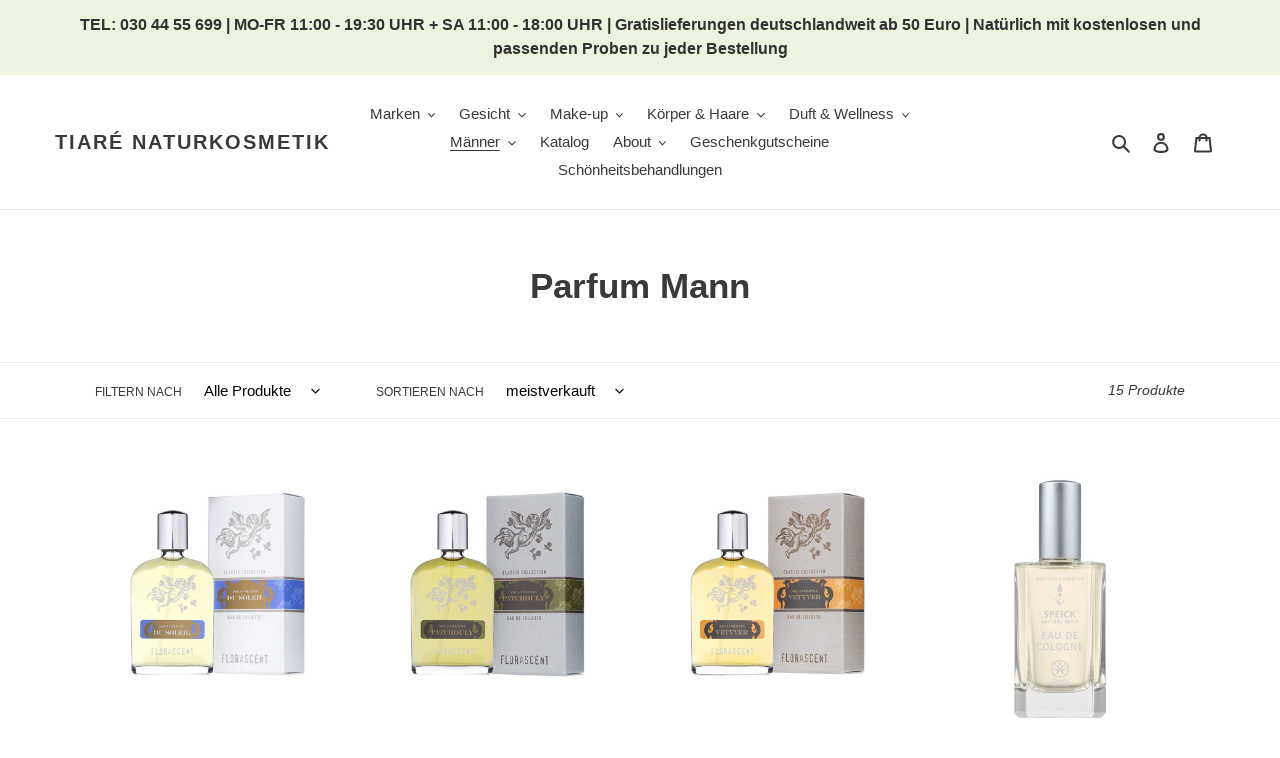

--- FILE ---
content_type: text/html; charset=utf-8
request_url: https://www.tiare.de/collections/parfum-mann
body_size: 40783
content:
<!doctype html>
<html class="no-js" lang="de">
<head>
    <meta http-equiv="X-UA-Compatible" content="IE=edge">
  <meta charset="utf-8">
  <meta name="viewport" content="width=device-width,initial-scale=1">
  <meta name="theme-color" content="#3a3a3a">
  <meta name="google-site-verification" content="9xIrM6H0VU9nm473EqfvlY9TLaS_lOYIPcSupri0JF4" >
  <script async src="https://www.googletagmanager.com/gtag/js?id=G-75K8G691J8"></script>
<script>
  window.dataLayer = window.dataLayer || [];
  function gtag(){dataLayer.push(arguments);}
  gtag('js', new Date());

  gtag('config', 'G-75K8G691J8');
</script>
  <link rel="preconnect" href="https://cdn.shopify.com" crossorigin>
  <link rel="preconnect" href="https://fonts.shopifycdn.com" crossorigin>
  <link rel="preconnect" href="https://monorail-edge.shopifysvc.com"><link rel="preload" href="//www.tiare.de/cdn/shop/t/1/assets/theme.css?v=157787803425938105421702235204" as="style">
  <link rel="preload" as="font" href="" type="font/woff2" crossorigin>
  <link rel="preload" as="font" href="" type="font/woff2" crossorigin>
  <link rel="preload" as="font" href="" type="font/woff2" crossorigin>
  <link rel="preload" href="//www.tiare.de/cdn/shop/t/1/assets/theme.js?v=28167673476818046371647015369" as="script">
  <link rel="preload" href="//www.tiare.de/cdn/shop/t/1/assets/lazysizes.js?v=63098554868324070131632490793" as="script"><link rel="canonical" href="https://www.tiare.de/collections/parfum-mann"><link rel="shortcut icon" href="//www.tiare.de/cdn/shop/files/tiare_logo_86cb6d7d-0dd9-4a90-af5b-eaabb1c9e1cb_32x32.png?v=1668440402" type="image/png"><title>Parfum Mann
&ndash; tiaré naturkosmetik</title><!-- /snippets/social-meta-tags.liquid -->


<meta property="og:site_name" content="tiaré naturkosmetik">
<meta property="og:url" content="https://www.tiare.de/collections/parfum-mann">
<meta property="og:title" content="Parfum Mann">
<meta property="og:type" content="product.group">
<meta property="og:description" content="Naturkosmetik online kaufen: zertifizierte Bio-Produkte, hohe Qualität &amp; über 30 Jahre Erfahrung. Jetzt im TIARÉ-Onlineshop bestellen."><meta property="og:image" content="http://www.tiare.de/cdn/shop/files/Tiare_Logo_Mosaik.jpg?v=1667574958">
  <meta property="og:image:secure_url" content="https://www.tiare.de/cdn/shop/files/Tiare_Logo_Mosaik.jpg?v=1667574958">
  <meta property="og:image:width" content="1265">
  <meta property="og:image:height" content="770">


<meta name="twitter:card" content="summary_large_image">
<meta name="twitter:title" content="Parfum Mann">
<meta name="twitter:description" content="Naturkosmetik online kaufen: zertifizierte Bio-Produkte, hohe Qualität &amp; über 30 Jahre Erfahrung. Jetzt im TIARÉ-Onlineshop bestellen.">

  
<style data-shopify>
:root {
    --color-text: #3a3a3a;
    --color-text-rgb: 58, 58, 58;
    --color-body-text: #333232;
    --color-sale-text: #EA0606;
    --color-small-button-text-border: #3a3a3a;
    --color-text-field: #ffffff;
    --color-text-field-text: #000000;
    --color-text-field-text-rgb: 0, 0, 0;

    --color-btn-primary: #3a3a3a;
    --color-btn-primary-darker: #212121;
    --color-btn-primary-text: #ffffff;

    --color-blankstate: rgba(51, 50, 50, 0.35);
    --color-blankstate-border: rgba(51, 50, 50, 0.2);
    --color-blankstate-background: rgba(51, 50, 50, 0.1);

    --color-text-focus:#606060;
    --color-overlay-text-focus:#e6e6e6;
    --color-btn-primary-focus:#606060;
    --color-btn-social-focus:#d2d2d2;
    --color-small-button-text-border-focus:#606060;
    --predictive-search-focus:#f2f2f2;

    --color-body: #ffffff;
    --color-bg: #ffffff;
    --color-bg-rgb: 255, 255, 255;
    --color-bg-alt: rgba(51, 50, 50, 0.05);
    --color-bg-currency-selector: rgba(51, 50, 50, 0.2);

    --color-overlay-title-text: #ffffff;
    --color-image-overlay: #685858;
    --color-image-overlay-rgb: 104, 88, 88;--opacity-image-overlay: 0.4;--hover-overlay-opacity: 0.8;

    --color-border: #ebebeb;
    --color-border-form: #cccccc;
    --color-border-form-darker: #b3b3b3;

    --svg-select-icon: url(//www.tiare.de/cdn/shop/t/1/assets/ico-select.svg?v=29003672709104678581632490809);
    --slick-img-url: url(//www.tiare.de/cdn/shop/t/1/assets/ajax-loader.gif?v=41356863302472015721632490791);

    --font-weight-body--bold: 700;
    --font-weight-body--bolder: 700;

    --font-stack-header: Helvetica, Arial, sans-serif;
    --font-style-header: normal;
    --font-weight-header: 700;

    --font-stack-body: Helvetica, Arial, sans-serif;
    --font-style-body: normal;
    --font-weight-body: 400;

    --font-size-header: 26;

    --font-size-base: 15;

    --font-h1-desktop: 35;
    --font-h1-mobile: 32;
    --font-h2-desktop: 20;
    --font-h2-mobile: 18;
    --font-h3-mobile: 20;
    --font-h4-desktop: 17;
    --font-h4-mobile: 15;
    --font-h5-desktop: 15;
    --font-h5-mobile: 13;
    --font-h6-desktop: 14;
    --font-h6-mobile: 12;

    --font-mega-title-large-desktop: 65;

    --font-rich-text-large: 17;
    --font-rich-text-small: 13;

    
--color-video-bg: #f2f2f2;

    
    --global-color-image-loader-primary: rgba(58, 58, 58, 0.06);
    --global-color-image-loader-secondary: rgba(58, 58, 58, 0.12);
  }
</style>



  <script>
    window.performance.mark('debut:theme_stylesheet_loaded.start');

    function onLoadStylesheet() {
      performance.mark('debut:theme_stylesheet_loaded.end');
      performance.measure('debut:theme_stylesheet_loaded', 'debut:theme_stylesheet_loaded.start', 'debut:theme_stylesheet_loaded.end');

      var url = "//www.tiare.de/cdn/shop/t/1/assets/theme.css?v=157787803425938105421702235204";
      var link = document.querySelector('link[href="' + url + '"]');
      link.loaded = true;
      link.dispatchEvent(new Event('load'));
    }
  </script>
  <link rel="stylesheet" href="//www.tiare.de/cdn/shop/t/1/assets/inline_style.css?v=143815469344631239651702235559" type="text/css" media="screen" onload="this.media='all';onLoadStylesheet()">
  <link rel="stylesheet" href="//www.tiare.de/cdn/shop/t/1/assets/theme.css?v=157787803425938105421702235204" type="text/css" media="print" onload="this.media='all';onLoadStylesheet()">

  <style>
    
    
    
    
    
    
  </style>

  <script>const moneyFormat = "€{{amount_with_comma_separator}}"
var theme = {
      breakpoints: {
        medium: 750,
        large: 990,
        widescreen: 1400
      },
      strings: {
        addToCart: "In den Warenkorb legen",
        soldOut: "Ausverkauft",
        unavailable: "Nicht verfügbar",
        regularPrice: "Normaler Preis",
        salePrice: "Sonderpreis",
        sale: "Angebot",
        fromLowestPrice: "von [price]",
        vendor: "Verkäufer",
        showMore: "Mehr anzeigen",
        showLess: "Weniger anzeigen",
        searchFor: "Suchen nach",
        addressError: "Kann die Adresse nicht finden",
        addressNoResults: "Keine Ergebnisse für diese Adresse",
        addressQueryLimit: "Du hast die Nutzungsgrenze der Google-API überschritten. Du solltest über ein Upgrade auf einen \u003ca href=\"https:\/\/developers.google.com\/maps\/premium\/usage-limits\"\u003ePremium-Plan\u003c\/a\u003e nachdenken.",
        authError: "Es gab ein Problem bei der Authentifizierung deineses Google Maps-Kontos.",
        newWindow: "Öffnet ein neues Fenster.",
        external: "Öffnet externe Website.",
        newWindowExternal: "Öffnet externe Website in einem neuen Fenster.",
        removeLabel: "[product] entfernen",
        update: "Warenkorb aktualisieren",
        quantity: "Menge",
        discountedTotal: "Gesamtrabatt",
        regularTotal: "Normaler Gesamtpreis",
        priceColumn: "Rabattdetails findest du in der Preisspalte.",
        quantityMinimumMessage: "Die Menge muss 1 oder mehr sein",
        cartError: "Beim Aktualisieren des Warenkorbs ist ein Fehler aufgetreten. Bitte versuche es erneut.",
        removedItemMessage: "\u003cspan class=\"cart__removed-product-details\"\u003e([quantity]) [link]\u003c\/span\u003e aus deinem Warenkorb entfernt.",
        unitPrice: "Einzelpreis",
        unitPriceSeparator: "pro",
        oneCartCount: "1 Artikel",
        otherCartCount: "[count] Produkte",
        quantityLabel: "Menge: [count]",
        products: "Produkte",
        loading: "Wird geladen",
        number_of_results: "[result_number] von [results_count]",
        number_of_results_found: "[results_count] Ergebnisse gefunden",
        one_result_found: "1 Ergebnis gefunden"
      },
      moneyFormat: moneyFormat,
      moneyFormatWithCurrency: "€{{amount_with_comma_separator}}",
      settings: {
        predictiveSearchEnabled: true,
        predictiveSearchShowPrice: false,
        predictiveSearchShowVendor: false
      },
      stylesheet: "//www.tiare.de/cdn/shop/t/1/assets/theme.css?v=157787803425938105421702235204"
    };theme.backToCollection = {
        collection: {
          title: "Parfum Mann",
          link: "https://www.tiare.de/collections/parfum-mann"
        }
      };
      sessionStorage.setItem("backToCollection", JSON.stringify(theme.backToCollection.collection));document.documentElement.className = document.documentElement.className.replace('no-js', 'js');
  </script><script src="//www.tiare.de/cdn/shop/t/1/assets/theme.js?v=28167673476818046371647015369" defer="defer"></script>
  <script src="//www.tiare.de/cdn/shop/t/1/assets/lazysizes.js?v=63098554868324070131632490793" async="async"></script>

  <script type="text/javascript">
    if (window.MSInputMethodContext && document.documentMode) {
      var scripts = document.getElementsByTagName('script')[0];
      var polyfill = document.createElement("script");
      polyfill.defer = true;
      polyfill.src = "//www.tiare.de/cdn/shop/t/1/assets/ie11CustomProperties.min.js?v=146208399201472936201632490792";

      scripts.parentNode.insertBefore(polyfill, scripts);
    }
  </script>



  
  <script>window.performance && window.performance.mark && window.performance.mark('shopify.content_for_header.start');</script><meta id="shopify-digital-wallet" name="shopify-digital-wallet" content="/54955966699/digital_wallets/dialog">
<meta name="shopify-checkout-api-token" content="7f6929728867c92be34364f2c94a717e">
<meta id="in-context-paypal-metadata" name="in-context-paypal-metadata" content="" data-shop-id="54955966699" data-venmo-supported="false" data-environment="production" data-locale="de_DE" data-paypal-v4="true" data-currency="EUR">
<link rel="alternate" type="application/atom+xml" title="Feed" href="/collections/parfum-mann.atom" />
<link rel="alternate" type="application/json+oembed" href="https://www.tiare.de/collections/parfum-mann.oembed">
<script async="async" src="/checkouts/internal/preloads.js?locale=de-DE"></script>
<link rel="preconnect" href="https://shop.app" crossorigin="anonymous">
<script async="async" src="https://shop.app/checkouts/internal/preloads.js?locale=de-DE&shop_id=54955966699" crossorigin="anonymous"></script>
<script id="apple-pay-shop-capabilities" type="application/json">{"shopId":54955966699,"countryCode":"DE","currencyCode":"EUR","merchantCapabilities":["supports3DS"],"merchantId":"gid:\/\/shopify\/Shop\/54955966699","merchantName":"tiaré naturkosmetik","requiredBillingContactFields":["postalAddress","email"],"requiredShippingContactFields":["postalAddress","email"],"shippingType":"shipping","supportedNetworks":["visa","maestro","masterCard","amex"],"total":{"type":"pending","label":"tiaré naturkosmetik","amount":"1.00"},"shopifyPaymentsEnabled":true,"supportsSubscriptions":true}</script>
<script id="shopify-features" type="application/json">{"accessToken":"7f6929728867c92be34364f2c94a717e","betas":["rich-media-storefront-analytics"],"domain":"www.tiare.de","predictiveSearch":true,"shopId":54955966699,"locale":"de"}</script>
<script>var Shopify = Shopify || {};
Shopify.shop = "tiare-naturkosmetik.myshopify.com";
Shopify.locale = "de";
Shopify.currency = {"active":"EUR","rate":"1.0"};
Shopify.country = "DE";
Shopify.theme = {"name":"Debut","id":120529453291,"schema_name":"Debut","schema_version":"17.14.0","theme_store_id":796,"role":"main"};
Shopify.theme.handle = "null";
Shopify.theme.style = {"id":null,"handle":null};
Shopify.cdnHost = "www.tiare.de/cdn";
Shopify.routes = Shopify.routes || {};
Shopify.routes.root = "/";</script>
<script type="module">!function(o){(o.Shopify=o.Shopify||{}).modules=!0}(window);</script>
<script>!function(o){function n(){var o=[];function n(){o.push(Array.prototype.slice.apply(arguments))}return n.q=o,n}var t=o.Shopify=o.Shopify||{};t.loadFeatures=n(),t.autoloadFeatures=n()}(window);</script>
<script>
  window.ShopifyPay = window.ShopifyPay || {};
  window.ShopifyPay.apiHost = "shop.app\/pay";
  window.ShopifyPay.redirectState = null;
</script>
<script id="shop-js-analytics" type="application/json">{"pageType":"collection"}</script>
<script defer="defer" async type="module" src="//www.tiare.de/cdn/shopifycloud/shop-js/modules/v2/client.init-shop-cart-sync_e98Ab_XN.de.esm.js"></script>
<script defer="defer" async type="module" src="//www.tiare.de/cdn/shopifycloud/shop-js/modules/v2/chunk.common_Pcw9EP95.esm.js"></script>
<script defer="defer" async type="module" src="//www.tiare.de/cdn/shopifycloud/shop-js/modules/v2/chunk.modal_CzmY4ZhL.esm.js"></script>
<script type="module">
  await import("//www.tiare.de/cdn/shopifycloud/shop-js/modules/v2/client.init-shop-cart-sync_e98Ab_XN.de.esm.js");
await import("//www.tiare.de/cdn/shopifycloud/shop-js/modules/v2/chunk.common_Pcw9EP95.esm.js");
await import("//www.tiare.de/cdn/shopifycloud/shop-js/modules/v2/chunk.modal_CzmY4ZhL.esm.js");

  window.Shopify.SignInWithShop?.initShopCartSync?.({"fedCMEnabled":true,"windoidEnabled":true});

</script>
<script>
  window.Shopify = window.Shopify || {};
  if (!window.Shopify.featureAssets) window.Shopify.featureAssets = {};
  window.Shopify.featureAssets['shop-js'] = {"shop-cart-sync":["modules/v2/client.shop-cart-sync_DazCVyJ3.de.esm.js","modules/v2/chunk.common_Pcw9EP95.esm.js","modules/v2/chunk.modal_CzmY4ZhL.esm.js"],"init-fed-cm":["modules/v2/client.init-fed-cm_D0AulfmK.de.esm.js","modules/v2/chunk.common_Pcw9EP95.esm.js","modules/v2/chunk.modal_CzmY4ZhL.esm.js"],"shop-cash-offers":["modules/v2/client.shop-cash-offers_BISyWFEA.de.esm.js","modules/v2/chunk.common_Pcw9EP95.esm.js","modules/v2/chunk.modal_CzmY4ZhL.esm.js"],"shop-login-button":["modules/v2/client.shop-login-button_D_c1vx_E.de.esm.js","modules/v2/chunk.common_Pcw9EP95.esm.js","modules/v2/chunk.modal_CzmY4ZhL.esm.js"],"pay-button":["modules/v2/client.pay-button_CHADzJ4g.de.esm.js","modules/v2/chunk.common_Pcw9EP95.esm.js","modules/v2/chunk.modal_CzmY4ZhL.esm.js"],"shop-button":["modules/v2/client.shop-button_CQnD2U3v.de.esm.js","modules/v2/chunk.common_Pcw9EP95.esm.js","modules/v2/chunk.modal_CzmY4ZhL.esm.js"],"avatar":["modules/v2/client.avatar_BTnouDA3.de.esm.js"],"init-windoid":["modules/v2/client.init-windoid_CmA0-hrC.de.esm.js","modules/v2/chunk.common_Pcw9EP95.esm.js","modules/v2/chunk.modal_CzmY4ZhL.esm.js"],"init-shop-for-new-customer-accounts":["modules/v2/client.init-shop-for-new-customer-accounts_BCzC_Mib.de.esm.js","modules/v2/client.shop-login-button_D_c1vx_E.de.esm.js","modules/v2/chunk.common_Pcw9EP95.esm.js","modules/v2/chunk.modal_CzmY4ZhL.esm.js"],"init-shop-email-lookup-coordinator":["modules/v2/client.init-shop-email-lookup-coordinator_DYzOit4u.de.esm.js","modules/v2/chunk.common_Pcw9EP95.esm.js","modules/v2/chunk.modal_CzmY4ZhL.esm.js"],"init-shop-cart-sync":["modules/v2/client.init-shop-cart-sync_e98Ab_XN.de.esm.js","modules/v2/chunk.common_Pcw9EP95.esm.js","modules/v2/chunk.modal_CzmY4ZhL.esm.js"],"shop-toast-manager":["modules/v2/client.shop-toast-manager_Bc-1elH8.de.esm.js","modules/v2/chunk.common_Pcw9EP95.esm.js","modules/v2/chunk.modal_CzmY4ZhL.esm.js"],"init-customer-accounts":["modules/v2/client.init-customer-accounts_CqlRHmZs.de.esm.js","modules/v2/client.shop-login-button_D_c1vx_E.de.esm.js","modules/v2/chunk.common_Pcw9EP95.esm.js","modules/v2/chunk.modal_CzmY4ZhL.esm.js"],"init-customer-accounts-sign-up":["modules/v2/client.init-customer-accounts-sign-up_DZmBw6yB.de.esm.js","modules/v2/client.shop-login-button_D_c1vx_E.de.esm.js","modules/v2/chunk.common_Pcw9EP95.esm.js","modules/v2/chunk.modal_CzmY4ZhL.esm.js"],"shop-follow-button":["modules/v2/client.shop-follow-button_Cx-w7rSq.de.esm.js","modules/v2/chunk.common_Pcw9EP95.esm.js","modules/v2/chunk.modal_CzmY4ZhL.esm.js"],"checkout-modal":["modules/v2/client.checkout-modal_Djjmh8qM.de.esm.js","modules/v2/chunk.common_Pcw9EP95.esm.js","modules/v2/chunk.modal_CzmY4ZhL.esm.js"],"shop-login":["modules/v2/client.shop-login_DMZMgoZf.de.esm.js","modules/v2/chunk.common_Pcw9EP95.esm.js","modules/v2/chunk.modal_CzmY4ZhL.esm.js"],"lead-capture":["modules/v2/client.lead-capture_SqejaEd8.de.esm.js","modules/v2/chunk.common_Pcw9EP95.esm.js","modules/v2/chunk.modal_CzmY4ZhL.esm.js"],"payment-terms":["modules/v2/client.payment-terms_DUeEqFTJ.de.esm.js","modules/v2/chunk.common_Pcw9EP95.esm.js","modules/v2/chunk.modal_CzmY4ZhL.esm.js"]};
</script>
<script id="__st">var __st={"a":54955966699,"offset":3600,"reqid":"989be89a-a82a-4f32-892d-773318f3df6a-1769114104","pageurl":"www.tiare.de\/collections\/parfum-mann","u":"6dc85ac38073","p":"collection","rtyp":"collection","rid":395594039531};</script>
<script>window.ShopifyPaypalV4VisibilityTracking = true;</script>
<script id="captcha-bootstrap">!function(){'use strict';const t='contact',e='account',n='new_comment',o=[[t,t],['blogs',n],['comments',n],[t,'customer']],c=[[e,'customer_login'],[e,'guest_login'],[e,'recover_customer_password'],[e,'create_customer']],r=t=>t.map((([t,e])=>`form[action*='/${t}']:not([data-nocaptcha='true']) input[name='form_type'][value='${e}']`)).join(','),a=t=>()=>t?[...document.querySelectorAll(t)].map((t=>t.form)):[];function s(){const t=[...o],e=r(t);return a(e)}const i='password',u='form_key',d=['recaptcha-v3-token','g-recaptcha-response','h-captcha-response',i],f=()=>{try{return window.sessionStorage}catch{return}},m='__shopify_v',_=t=>t.elements[u];function p(t,e,n=!1){try{const o=window.sessionStorage,c=JSON.parse(o.getItem(e)),{data:r}=function(t){const{data:e,action:n}=t;return t[m]||n?{data:e,action:n}:{data:t,action:n}}(c);for(const[e,n]of Object.entries(r))t.elements[e]&&(t.elements[e].value=n);n&&o.removeItem(e)}catch(o){console.error('form repopulation failed',{error:o})}}const l='form_type',E='cptcha';function T(t){t.dataset[E]=!0}const w=window,h=w.document,L='Shopify',v='ce_forms',y='captcha';let A=!1;((t,e)=>{const n=(g='f06e6c50-85a8-45c8-87d0-21a2b65856fe',I='https://cdn.shopify.com/shopifycloud/storefront-forms-hcaptcha/ce_storefront_forms_captcha_hcaptcha.v1.5.2.iife.js',D={infoText:'Durch hCaptcha geschützt',privacyText:'Datenschutz',termsText:'Allgemeine Geschäftsbedingungen'},(t,e,n)=>{const o=w[L][v],c=o.bindForm;if(c)return c(t,g,e,D).then(n);var r;o.q.push([[t,g,e,D],n]),r=I,A||(h.body.append(Object.assign(h.createElement('script'),{id:'captcha-provider',async:!0,src:r})),A=!0)});var g,I,D;w[L]=w[L]||{},w[L][v]=w[L][v]||{},w[L][v].q=[],w[L][y]=w[L][y]||{},w[L][y].protect=function(t,e){n(t,void 0,e),T(t)},Object.freeze(w[L][y]),function(t,e,n,w,h,L){const[v,y,A,g]=function(t,e,n){const i=e?o:[],u=t?c:[],d=[...i,...u],f=r(d),m=r(i),_=r(d.filter((([t,e])=>n.includes(e))));return[a(f),a(m),a(_),s()]}(w,h,L),I=t=>{const e=t.target;return e instanceof HTMLFormElement?e:e&&e.form},D=t=>v().includes(t);t.addEventListener('submit',(t=>{const e=I(t);if(!e)return;const n=D(e)&&!e.dataset.hcaptchaBound&&!e.dataset.recaptchaBound,o=_(e),c=g().includes(e)&&(!o||!o.value);(n||c)&&t.preventDefault(),c&&!n&&(function(t){try{if(!f())return;!function(t){const e=f();if(!e)return;const n=_(t);if(!n)return;const o=n.value;o&&e.removeItem(o)}(t);const e=Array.from(Array(32),(()=>Math.random().toString(36)[2])).join('');!function(t,e){_(t)||t.append(Object.assign(document.createElement('input'),{type:'hidden',name:u})),t.elements[u].value=e}(t,e),function(t,e){const n=f();if(!n)return;const o=[...t.querySelectorAll(`input[type='${i}']`)].map((({name:t})=>t)),c=[...d,...o],r={};for(const[a,s]of new FormData(t).entries())c.includes(a)||(r[a]=s);n.setItem(e,JSON.stringify({[m]:1,action:t.action,data:r}))}(t,e)}catch(e){console.error('failed to persist form',e)}}(e),e.submit())}));const S=(t,e)=>{t&&!t.dataset[E]&&(n(t,e.some((e=>e===t))),T(t))};for(const o of['focusin','change'])t.addEventListener(o,(t=>{const e=I(t);D(e)&&S(e,y())}));const B=e.get('form_key'),M=e.get(l),P=B&&M;t.addEventListener('DOMContentLoaded',(()=>{const t=y();if(P)for(const e of t)e.elements[l].value===M&&p(e,B);[...new Set([...A(),...v().filter((t=>'true'===t.dataset.shopifyCaptcha))])].forEach((e=>S(e,t)))}))}(h,new URLSearchParams(w.location.search),n,t,e,['guest_login'])})(!0,!0)}();</script>
<script integrity="sha256-4kQ18oKyAcykRKYeNunJcIwy7WH5gtpwJnB7kiuLZ1E=" data-source-attribution="shopify.loadfeatures" defer="defer" src="//www.tiare.de/cdn/shopifycloud/storefront/assets/storefront/load_feature-a0a9edcb.js" crossorigin="anonymous"></script>
<script crossorigin="anonymous" defer="defer" src="//www.tiare.de/cdn/shopifycloud/storefront/assets/shopify_pay/storefront-65b4c6d7.js?v=20250812"></script>
<script data-source-attribution="shopify.dynamic_checkout.dynamic.init">var Shopify=Shopify||{};Shopify.PaymentButton=Shopify.PaymentButton||{isStorefrontPortableWallets:!0,init:function(){window.Shopify.PaymentButton.init=function(){};var t=document.createElement("script");t.src="https://www.tiare.de/cdn/shopifycloud/portable-wallets/latest/portable-wallets.de.js",t.type="module",document.head.appendChild(t)}};
</script>
<script data-source-attribution="shopify.dynamic_checkout.buyer_consent">
  function portableWalletsHideBuyerConsent(e){var t=document.getElementById("shopify-buyer-consent"),n=document.getElementById("shopify-subscription-policy-button");t&&n&&(t.classList.add("hidden"),t.setAttribute("aria-hidden","true"),n.removeEventListener("click",e))}function portableWalletsShowBuyerConsent(e){var t=document.getElementById("shopify-buyer-consent"),n=document.getElementById("shopify-subscription-policy-button");t&&n&&(t.classList.remove("hidden"),t.removeAttribute("aria-hidden"),n.addEventListener("click",e))}window.Shopify?.PaymentButton&&(window.Shopify.PaymentButton.hideBuyerConsent=portableWalletsHideBuyerConsent,window.Shopify.PaymentButton.showBuyerConsent=portableWalletsShowBuyerConsent);
</script>
<script data-source-attribution="shopify.dynamic_checkout.cart.bootstrap">document.addEventListener("DOMContentLoaded",(function(){function t(){return document.querySelector("shopify-accelerated-checkout-cart, shopify-accelerated-checkout")}if(t())Shopify.PaymentButton.init();else{new MutationObserver((function(e,n){t()&&(Shopify.PaymentButton.init(),n.disconnect())})).observe(document.body,{childList:!0,subtree:!0})}}));
</script>
<script id='scb4127' type='text/javascript' async='' src='https://www.tiare.de/cdn/shopifycloud/privacy-banner/storefront-banner.js'></script><link id="shopify-accelerated-checkout-styles" rel="stylesheet" media="screen" href="https://www.tiare.de/cdn/shopifycloud/portable-wallets/latest/accelerated-checkout-backwards-compat.css" crossorigin="anonymous">
<style id="shopify-accelerated-checkout-cart">
        #shopify-buyer-consent {
  margin-top: 1em;
  display: inline-block;
  width: 100%;
}

#shopify-buyer-consent.hidden {
  display: none;
}

#shopify-subscription-policy-button {
  background: none;
  border: none;
  padding: 0;
  text-decoration: underline;
  font-size: inherit;
  cursor: pointer;
}

#shopify-subscription-policy-button::before {
  box-shadow: none;
}

      </style>

<script>window.performance && window.performance.mark && window.performance.mark('shopify.content_for_header.end');</script>

      
<link href="https://monorail-edge.shopifysvc.com" rel="dns-prefetch">
<script>(function(){if ("sendBeacon" in navigator && "performance" in window) {try {var session_token_from_headers = performance.getEntriesByType('navigation')[0].serverTiming.find(x => x.name == '_s').description;} catch {var session_token_from_headers = undefined;}var session_cookie_matches = document.cookie.match(/_shopify_s=([^;]*)/);var session_token_from_cookie = session_cookie_matches && session_cookie_matches.length === 2 ? session_cookie_matches[1] : "";var session_token = session_token_from_headers || session_token_from_cookie || "";function handle_abandonment_event(e) {var entries = performance.getEntries().filter(function(entry) {return /monorail-edge.shopifysvc.com/.test(entry.name);});if (!window.abandonment_tracked && entries.length === 0) {window.abandonment_tracked = true;var currentMs = Date.now();var navigation_start = performance.timing.navigationStart;var payload = {shop_id: 54955966699,url: window.location.href,navigation_start,duration: currentMs - navigation_start,session_token,page_type: "collection"};window.navigator.sendBeacon("https://monorail-edge.shopifysvc.com/v1/produce", JSON.stringify({schema_id: "online_store_buyer_site_abandonment/1.1",payload: payload,metadata: {event_created_at_ms: currentMs,event_sent_at_ms: currentMs}}));}}window.addEventListener('pagehide', handle_abandonment_event);}}());</script>
<script id="web-pixels-manager-setup">(function e(e,d,r,n,o){if(void 0===o&&(o={}),!Boolean(null===(a=null===(i=window.Shopify)||void 0===i?void 0:i.analytics)||void 0===a?void 0:a.replayQueue)){var i,a;window.Shopify=window.Shopify||{};var t=window.Shopify;t.analytics=t.analytics||{};var s=t.analytics;s.replayQueue=[],s.publish=function(e,d,r){return s.replayQueue.push([e,d,r]),!0};try{self.performance.mark("wpm:start")}catch(e){}var l=function(){var e={modern:/Edge?\/(1{2}[4-9]|1[2-9]\d|[2-9]\d{2}|\d{4,})\.\d+(\.\d+|)|Firefox\/(1{2}[4-9]|1[2-9]\d|[2-9]\d{2}|\d{4,})\.\d+(\.\d+|)|Chrom(ium|e)\/(9{2}|\d{3,})\.\d+(\.\d+|)|(Maci|X1{2}).+ Version\/(15\.\d+|(1[6-9]|[2-9]\d|\d{3,})\.\d+)([,.]\d+|)( \(\w+\)|)( Mobile\/\w+|) Safari\/|Chrome.+OPR\/(9{2}|\d{3,})\.\d+\.\d+|(CPU[ +]OS|iPhone[ +]OS|CPU[ +]iPhone|CPU IPhone OS|CPU iPad OS)[ +]+(15[._]\d+|(1[6-9]|[2-9]\d|\d{3,})[._]\d+)([._]\d+|)|Android:?[ /-](13[3-9]|1[4-9]\d|[2-9]\d{2}|\d{4,})(\.\d+|)(\.\d+|)|Android.+Firefox\/(13[5-9]|1[4-9]\d|[2-9]\d{2}|\d{4,})\.\d+(\.\d+|)|Android.+Chrom(ium|e)\/(13[3-9]|1[4-9]\d|[2-9]\d{2}|\d{4,})\.\d+(\.\d+|)|SamsungBrowser\/([2-9]\d|\d{3,})\.\d+/,legacy:/Edge?\/(1[6-9]|[2-9]\d|\d{3,})\.\d+(\.\d+|)|Firefox\/(5[4-9]|[6-9]\d|\d{3,})\.\d+(\.\d+|)|Chrom(ium|e)\/(5[1-9]|[6-9]\d|\d{3,})\.\d+(\.\d+|)([\d.]+$|.*Safari\/(?![\d.]+ Edge\/[\d.]+$))|(Maci|X1{2}).+ Version\/(10\.\d+|(1[1-9]|[2-9]\d|\d{3,})\.\d+)([,.]\d+|)( \(\w+\)|)( Mobile\/\w+|) Safari\/|Chrome.+OPR\/(3[89]|[4-9]\d|\d{3,})\.\d+\.\d+|(CPU[ +]OS|iPhone[ +]OS|CPU[ +]iPhone|CPU IPhone OS|CPU iPad OS)[ +]+(10[._]\d+|(1[1-9]|[2-9]\d|\d{3,})[._]\d+)([._]\d+|)|Android:?[ /-](13[3-9]|1[4-9]\d|[2-9]\d{2}|\d{4,})(\.\d+|)(\.\d+|)|Mobile Safari.+OPR\/([89]\d|\d{3,})\.\d+\.\d+|Android.+Firefox\/(13[5-9]|1[4-9]\d|[2-9]\d{2}|\d{4,})\.\d+(\.\d+|)|Android.+Chrom(ium|e)\/(13[3-9]|1[4-9]\d|[2-9]\d{2}|\d{4,})\.\d+(\.\d+|)|Android.+(UC? ?Browser|UCWEB|U3)[ /]?(15\.([5-9]|\d{2,})|(1[6-9]|[2-9]\d|\d{3,})\.\d+)\.\d+|SamsungBrowser\/(5\.\d+|([6-9]|\d{2,})\.\d+)|Android.+MQ{2}Browser\/(14(\.(9|\d{2,})|)|(1[5-9]|[2-9]\d|\d{3,})(\.\d+|))(\.\d+|)|K[Aa][Ii]OS\/(3\.\d+|([4-9]|\d{2,})\.\d+)(\.\d+|)/},d=e.modern,r=e.legacy,n=navigator.userAgent;return n.match(d)?"modern":n.match(r)?"legacy":"unknown"}(),u="modern"===l?"modern":"legacy",c=(null!=n?n:{modern:"",legacy:""})[u],f=function(e){return[e.baseUrl,"/wpm","/b",e.hashVersion,"modern"===e.buildTarget?"m":"l",".js"].join("")}({baseUrl:d,hashVersion:r,buildTarget:u}),m=function(e){var d=e.version,r=e.bundleTarget,n=e.surface,o=e.pageUrl,i=e.monorailEndpoint;return{emit:function(e){var a=e.status,t=e.errorMsg,s=(new Date).getTime(),l=JSON.stringify({metadata:{event_sent_at_ms:s},events:[{schema_id:"web_pixels_manager_load/3.1",payload:{version:d,bundle_target:r,page_url:o,status:a,surface:n,error_msg:t},metadata:{event_created_at_ms:s}}]});if(!i)return console&&console.warn&&console.warn("[Web Pixels Manager] No Monorail endpoint provided, skipping logging."),!1;try{return self.navigator.sendBeacon.bind(self.navigator)(i,l)}catch(e){}var u=new XMLHttpRequest;try{return u.open("POST",i,!0),u.setRequestHeader("Content-Type","text/plain"),u.send(l),!0}catch(e){return console&&console.warn&&console.warn("[Web Pixels Manager] Got an unhandled error while logging to Monorail."),!1}}}}({version:r,bundleTarget:l,surface:e.surface,pageUrl:self.location.href,monorailEndpoint:e.monorailEndpoint});try{o.browserTarget=l,function(e){var d=e.src,r=e.async,n=void 0===r||r,o=e.onload,i=e.onerror,a=e.sri,t=e.scriptDataAttributes,s=void 0===t?{}:t,l=document.createElement("script"),u=document.querySelector("head"),c=document.querySelector("body");if(l.async=n,l.src=d,a&&(l.integrity=a,l.crossOrigin="anonymous"),s)for(var f in s)if(Object.prototype.hasOwnProperty.call(s,f))try{l.dataset[f]=s[f]}catch(e){}if(o&&l.addEventListener("load",o),i&&l.addEventListener("error",i),u)u.appendChild(l);else{if(!c)throw new Error("Did not find a head or body element to append the script");c.appendChild(l)}}({src:f,async:!0,onload:function(){if(!function(){var e,d;return Boolean(null===(d=null===(e=window.Shopify)||void 0===e?void 0:e.analytics)||void 0===d?void 0:d.initialized)}()){var d=window.webPixelsManager.init(e)||void 0;if(d){var r=window.Shopify.analytics;r.replayQueue.forEach((function(e){var r=e[0],n=e[1],o=e[2];d.publishCustomEvent(r,n,o)})),r.replayQueue=[],r.publish=d.publishCustomEvent,r.visitor=d.visitor,r.initialized=!0}}},onerror:function(){return m.emit({status:"failed",errorMsg:"".concat(f," has failed to load")})},sri:function(e){var d=/^sha384-[A-Za-z0-9+/=]+$/;return"string"==typeof e&&d.test(e)}(c)?c:"",scriptDataAttributes:o}),m.emit({status:"loading"})}catch(e){m.emit({status:"failed",errorMsg:(null==e?void 0:e.message)||"Unknown error"})}}})({shopId: 54955966699,storefrontBaseUrl: "https://www.tiare.de",extensionsBaseUrl: "https://extensions.shopifycdn.com/cdn/shopifycloud/web-pixels-manager",monorailEndpoint: "https://monorail-edge.shopifysvc.com/unstable/produce_batch",surface: "storefront-renderer",enabledBetaFlags: ["2dca8a86"],webPixelsConfigList: [{"id":"shopify-app-pixel","configuration":"{}","eventPayloadVersion":"v1","runtimeContext":"STRICT","scriptVersion":"0450","apiClientId":"shopify-pixel","type":"APP","privacyPurposes":["ANALYTICS","MARKETING"]},{"id":"shopify-custom-pixel","eventPayloadVersion":"v1","runtimeContext":"LAX","scriptVersion":"0450","apiClientId":"shopify-pixel","type":"CUSTOM","privacyPurposes":["ANALYTICS","MARKETING"]}],isMerchantRequest: false,initData: {"shop":{"name":"tiaré naturkosmetik","paymentSettings":{"currencyCode":"EUR"},"myshopifyDomain":"tiare-naturkosmetik.myshopify.com","countryCode":"DE","storefrontUrl":"https:\/\/www.tiare.de"},"customer":null,"cart":null,"checkout":null,"productVariants":[],"purchasingCompany":null},},"https://www.tiare.de/cdn","fcfee988w5aeb613cpc8e4bc33m6693e112",{"modern":"","legacy":""},{"shopId":"54955966699","storefrontBaseUrl":"https:\/\/www.tiare.de","extensionBaseUrl":"https:\/\/extensions.shopifycdn.com\/cdn\/shopifycloud\/web-pixels-manager","surface":"storefront-renderer","enabledBetaFlags":"[\"2dca8a86\"]","isMerchantRequest":"false","hashVersion":"fcfee988w5aeb613cpc8e4bc33m6693e112","publish":"custom","events":"[[\"page_viewed\",{}],[\"collection_viewed\",{\"collection\":{\"id\":\"395594039531\",\"title\":\"Parfum Mann\",\"productVariants\":[{\"price\":{\"amount\":46.0,\"currencyCode\":\"EUR\"},\"product\":{\"title\":\"Du Soleil - Aqua Colonia - EdT 30 ml\",\"vendor\":\"Florascent\",\"id\":\"8391385219340\",\"untranslatedTitle\":\"Du Soleil - Aqua Colonia - EdT 30 ml\",\"url\":\"\/products\/426007028875-du-soleil-aqua-colonia-edt\",\"type\":\"\"},\"id\":\"44508783706380\",\"image\":{\"src\":\"\/\/www.tiare.de\/cdn\/shop\/files\/Du_Soleil.png?v=1695301610\"},\"sku\":\"\",\"title\":\"Default Title\",\"untranslatedTitle\":\"Default Title\"},{\"price\":{\"amount\":46.0,\"currencyCode\":\"EUR\"},\"product\":{\"title\":\"Patchouly - Aqua Colonia - Eau de Toilette\",\"vendor\":\"Florascent\",\"id\":\"8391385710860\",\"untranslatedTitle\":\"Patchouly - Aqua Colonia - Eau de Toilette\",\"url\":\"\/products\/426007028885-patchouly-aqua-colonia-edt-30-ml\",\"type\":\"\"},\"id\":\"44508784197900\",\"image\":{\"src\":\"\/\/www.tiare.de\/cdn\/shop\/files\/Patchouly.png?v=1695300253\"},\"sku\":\"\",\"title\":\"Default Title\",\"untranslatedTitle\":\"Default Title\"},{\"price\":{\"amount\":46.0,\"currencyCode\":\"EUR\"},\"product\":{\"title\":\"Vetyver - Aqua Colonia - Eau de Toilette\",\"vendor\":\"Florascent\",\"id\":\"8391370408204\",\"untranslatedTitle\":\"Vetyver - Aqua Colonia - Eau de Toilette\",\"url\":\"\/products\/426007028896-vetyver-aqua-colonia-edt-30-ml\",\"type\":\"\"},\"id\":\"44508768698636\",\"image\":{\"src\":\"\/\/www.tiare.de\/cdn\/shop\/files\/Vetyver.png?v=1695300099\"},\"sku\":\"\",\"title\":\"Default Title\",\"untranslatedTitle\":\"Default Title\"},{\"price\":{\"amount\":14.5,\"currencyCode\":\"EUR\"},\"product\":{\"title\":\"Speick Natural Aktiv Eau de Cologne, fresh\",\"vendor\":\"SCK\",\"id\":\"8395956322572\",\"untranslatedTitle\":\"Speick Natural Aktiv Eau de Cologne, fresh\",\"url\":\"\/products\/400980000137-eau-de-cologne-fresh\",\"type\":\"\"},\"id\":\"44518157910284\",\"image\":{\"src\":\"\/\/www.tiare.de\/cdn\/shop\/files\/b68ca7a78cc21d31255c8cb0b808f0bc.jpg?v=1689038425\"},\"sku\":\"\",\"title\":\"Default Title\",\"untranslatedTitle\":\"Default Title\"},{\"price\":{\"amount\":34.5,\"currencyCode\":\"EUR\"},\"product\":{\"title\":\"Waldzauber, natural eau de cologne, 50ml\",\"vendor\":\"farfalla\",\"id\":\"8100996972812\",\"untranslatedTitle\":\"Waldzauber, natural eau de cologne, 50ml\",\"url\":\"\/products\/761253407093-waldzauber-natural-eau-de-cologne-50ml\",\"type\":\"\"},\"id\":\"43779747905804\",\"image\":{\"src\":\"\/\/www.tiare.de\/cdn\/shop\/products\/698622463d43c97dd58ed8e176a4be8b.png?v=1669397984\"},\"sku\":\"\",\"title\":\"Default Title\",\"untranslatedTitle\":\"Default Title\"},{\"price\":{\"amount\":46.0,\"currencyCode\":\"EUR\"},\"product\":{\"title\":\"Le Mec - Aqua Colonia - Eau de Toilette\",\"vendor\":\"Florascent\",\"id\":\"8046026031372\",\"untranslatedTitle\":\"Le Mec - Aqua Colonia - Eau de Toilette\",\"url\":\"\/products\/426007028881-le-mec-aqua-colonia-edt-30-ml\",\"type\":\"\"},\"id\":\"43675639677196\",\"image\":{\"src\":\"\/\/www.tiare.de\/cdn\/shop\/products\/Florascent_CC30_LeMec.jpg?v=1678621188\"},\"sku\":\"\",\"title\":\"Default Title\",\"untranslatedTitle\":\"Default Title\"},{\"price\":{\"amount\":46.0,\"currencyCode\":\"EUR\"},\"product\":{\"title\":\"Bahou - Aqua Orientalis - Eau de Toilette\",\"vendor\":\"Florascent\",\"id\":\"8046025670924\",\"untranslatedTitle\":\"Bahou - Aqua Orientalis - Eau de Toilette\",\"url\":\"\/products\/426007028872-bahou-aqua-orientalis-edt-30-ml\",\"type\":\"\"},\"id\":\"43675639185676\",\"image\":{\"src\":\"\/\/www.tiare.de\/cdn\/shop\/products\/Florascent_CC30_Bahou.jpg?v=1678616506\"},\"sku\":\"\",\"title\":\"Default Title\",\"untranslatedTitle\":\"Default Title\"},{\"price\":{\"amount\":46.0,\"currencyCode\":\"EUR\"},\"product\":{\"title\":\"Ambre - Aqua Orientalis - Eau de Toilette\",\"vendor\":\"Florascent\",\"id\":\"8046025244940\",\"untranslatedTitle\":\"Ambre - Aqua Orientalis - Eau de Toilette\",\"url\":\"\/products\/426007028871-ambre-edt-30ml\",\"type\":\"\"},\"id\":\"43675639054604\",\"image\":{\"src\":\"\/\/www.tiare.de\/cdn\/shop\/products\/Florascent_CC30_Ambre.jpg?v=1678615500\"},\"sku\":\"\",\"title\":\"Default Title\",\"untranslatedTitle\":\"Default Title\"},{\"price\":{\"amount\":53.0,\"currencyCode\":\"EUR\"},\"product\":{\"title\":\"Kumquat pour homme\",\"vendor\":\"Florascent\",\"id\":\"8046028194060\",\"untranslatedTitle\":\"Kumquat pour homme\",\"url\":\"\/products\/426007028906-kumquat-pour-homme\",\"type\":\"\"},\"id\":\"43675641512204\",\"image\":{\"src\":\"\/\/www.tiare.de\/cdn\/shop\/products\/Florascent_OAC_Kumquat_p_homme.jpg?v=1678619666\"},\"sku\":\"\",\"title\":\"Default Title\",\"untranslatedTitle\":\"Default Title\"},{\"price\":{\"amount\":46.0,\"currencyCode\":\"EUR\"},\"product\":{\"title\":\"Umami - Aqua Composita - Eau de Toilette\",\"vendor\":\"Florascent\",\"id\":\"8046027931916\",\"untranslatedTitle\":\"Umami - Aqua Composita - Eau de Toilette\",\"url\":\"\/products\/426007028895-umami-aqua-composita-edt-30-ml\",\"type\":\"\"},\"id\":\"43675640922380\",\"image\":{\"src\":\"\/\/www.tiare.de\/cdn\/shop\/products\/Florascent_CC30_Umami.jpg?v=1678628435\"},\"sku\":\"\",\"title\":\"Default Title\",\"untranslatedTitle\":\"Default Title\"},{\"price\":{\"amount\":46.0,\"currencyCode\":\"EUR\"},\"product\":{\"title\":\"Santal - Aqua Colonia - Eau de Toilette\",\"vendor\":\"Florascent\",\"id\":\"8046026948876\",\"untranslatedTitle\":\"Santal - Aqua Colonia - Eau de Toilette\",\"url\":\"\/products\/426007028890-santal-aqua-colonia-edt-30-ml\",\"type\":\"\"},\"id\":\"43675640561932\",\"image\":{\"src\":\"\/\/www.tiare.de\/cdn\/shop\/products\/Florascent_CC30_Santal.jpg?v=1678627623\"},\"sku\":\"\",\"title\":\"Default Title\",\"untranslatedTitle\":\"Default Title\"},{\"price\":{\"amount\":19.9,\"currencyCode\":\"EUR\"},\"product\":{\"title\":\"MYTAO® eins Demeter-Parfum\",\"vendor\":\"MYTAO®\",\"id\":\"7989046444300\",\"untranslatedTitle\":\"MYTAO® eins Demeter-Parfum\",\"url\":\"\/products\/402512106712-parfum-mytao-eins-15ml\",\"type\":\"\"},\"id\":\"43590428360972\",\"image\":{\"src\":\"\/\/www.tiare.de\/cdn\/shop\/products\/fe5383cb8d55e1ff5a3889c603ef33f6.jpg?v=1656374840\"},\"sku\":\"\",\"title\":\"Default Title\",\"untranslatedTitle\":\"Default Title\"},{\"price\":{\"amount\":25.9,\"currencyCode\":\"EUR\"},\"product\":{\"title\":\"MYTAO sieben Demeter - Parfum\",\"vendor\":\"MYTAO®\",\"id\":\"7980164710668\",\"untranslatedTitle\":\"MYTAO sieben Demeter - Parfum\",\"url\":\"\/products\/402512106989-parfum-mytao-sieben\",\"type\":\"\"},\"id\":\"43575891067148\",\"image\":{\"src\":\"\/\/www.tiare.de\/cdn\/shop\/products\/494dc2bbeb9913af8304e44a9e2d6b7b.jpg?v=1656370378\"},\"sku\":\"\",\"title\":\"Default Title\",\"untranslatedTitle\":\"Default Title\"},{\"price\":{\"amount\":25.9,\"currencyCode\":\"EUR\"},\"product\":{\"title\":\"MYTAO® fünf Demeter-Parfum\",\"vendor\":\"MYTAO®\",\"id\":\"7604053803243\",\"untranslatedTitle\":\"MYTAO® fünf Demeter-Parfum\",\"url\":\"\/products\/402512106716-parfum-mytao-fuenf-15ml\",\"type\":\"\"},\"id\":\"42551058825451\",\"image\":{\"src\":\"\/\/www.tiare.de\/cdn\/shop\/products\/5f7eb9de500bf9d05de7145f9a4628d7.jpg?v=1656370389\"},\"sku\":null,\"title\":\"Default Title\",\"untranslatedTitle\":\"Default Title\"},{\"price\":{\"amount\":19.9,\"currencyCode\":\"EUR\"},\"product\":{\"title\":\"MYTAO® drei demeter\",\"vendor\":\"MYTAO®\",\"id\":\"7604027064555\",\"untranslatedTitle\":\"MYTAO® drei demeter\",\"url\":\"\/products\/402512106714-parfum-mytao-drei-15ml\",\"type\":\"\"},\"id\":\"42551006626027\",\"image\":{\"src\":\"\/\/www.tiare.de\/cdn\/shop\/products\/5761785caac7bd8da1cc93c85659abe9.jpg?v=1656370383\"},\"sku\":null,\"title\":\"Default Title\",\"untranslatedTitle\":\"Default Title\"}]}}]]"});</script><script>
  window.ShopifyAnalytics = window.ShopifyAnalytics || {};
  window.ShopifyAnalytics.meta = window.ShopifyAnalytics.meta || {};
  window.ShopifyAnalytics.meta.currency = 'EUR';
  var meta = {"products":[{"id":8391385219340,"gid":"gid:\/\/shopify\/Product\/8391385219340","vendor":"Florascent","type":"","handle":"426007028875-du-soleil-aqua-colonia-edt","variants":[{"id":44508783706380,"price":4600,"name":"Du Soleil - Aqua Colonia - EdT 30 ml","public_title":null,"sku":""}],"remote":false},{"id":8391385710860,"gid":"gid:\/\/shopify\/Product\/8391385710860","vendor":"Florascent","type":"","handle":"426007028885-patchouly-aqua-colonia-edt-30-ml","variants":[{"id":44508784197900,"price":4600,"name":"Patchouly - Aqua Colonia - Eau de Toilette","public_title":null,"sku":""}],"remote":false},{"id":8391370408204,"gid":"gid:\/\/shopify\/Product\/8391370408204","vendor":"Florascent","type":"","handle":"426007028896-vetyver-aqua-colonia-edt-30-ml","variants":[{"id":44508768698636,"price":4600,"name":"Vetyver - Aqua Colonia - Eau de Toilette","public_title":null,"sku":""}],"remote":false},{"id":8395956322572,"gid":"gid:\/\/shopify\/Product\/8395956322572","vendor":"SCK","type":"","handle":"400980000137-eau-de-cologne-fresh","variants":[{"id":44518157910284,"price":1450,"name":"Speick Natural Aktiv Eau de Cologne, fresh","public_title":null,"sku":""}],"remote":false},{"id":8100996972812,"gid":"gid:\/\/shopify\/Product\/8100996972812","vendor":"farfalla","type":"","handle":"761253407093-waldzauber-natural-eau-de-cologne-50ml","variants":[{"id":43779747905804,"price":3450,"name":"Waldzauber, natural eau de cologne, 50ml","public_title":null,"sku":""}],"remote":false},{"id":8046026031372,"gid":"gid:\/\/shopify\/Product\/8046026031372","vendor":"Florascent","type":"","handle":"426007028881-le-mec-aqua-colonia-edt-30-ml","variants":[{"id":43675639677196,"price":4600,"name":"Le Mec - Aqua Colonia - Eau de Toilette","public_title":null,"sku":""}],"remote":false},{"id":8046025670924,"gid":"gid:\/\/shopify\/Product\/8046025670924","vendor":"Florascent","type":"","handle":"426007028872-bahou-aqua-orientalis-edt-30-ml","variants":[{"id":43675639185676,"price":4600,"name":"Bahou - Aqua Orientalis - Eau de Toilette","public_title":null,"sku":""}],"remote":false},{"id":8046025244940,"gid":"gid:\/\/shopify\/Product\/8046025244940","vendor":"Florascent","type":"","handle":"426007028871-ambre-edt-30ml","variants":[{"id":43675639054604,"price":4600,"name":"Ambre - Aqua Orientalis - Eau de Toilette","public_title":null,"sku":""}],"remote":false},{"id":8046028194060,"gid":"gid:\/\/shopify\/Product\/8046028194060","vendor":"Florascent","type":"","handle":"426007028906-kumquat-pour-homme","variants":[{"id":43675641512204,"price":5300,"name":"Kumquat pour homme","public_title":null,"sku":""}],"remote":false},{"id":8046027931916,"gid":"gid:\/\/shopify\/Product\/8046027931916","vendor":"Florascent","type":"","handle":"426007028895-umami-aqua-composita-edt-30-ml","variants":[{"id":43675640922380,"price":4600,"name":"Umami - Aqua Composita - Eau de Toilette","public_title":null,"sku":""}],"remote":false},{"id":8046026948876,"gid":"gid:\/\/shopify\/Product\/8046026948876","vendor":"Florascent","type":"","handle":"426007028890-santal-aqua-colonia-edt-30-ml","variants":[{"id":43675640561932,"price":4600,"name":"Santal - Aqua Colonia - Eau de Toilette","public_title":null,"sku":""}],"remote":false},{"id":7989046444300,"gid":"gid:\/\/shopify\/Product\/7989046444300","vendor":"MYTAO®","type":"","handle":"402512106712-parfum-mytao-eins-15ml","variants":[{"id":43590428360972,"price":1990,"name":"MYTAO® eins Demeter-Parfum","public_title":null,"sku":""}],"remote":false},{"id":7980164710668,"gid":"gid:\/\/shopify\/Product\/7980164710668","vendor":"MYTAO®","type":"","handle":"402512106989-parfum-mytao-sieben","variants":[{"id":43575891067148,"price":2590,"name":"MYTAO sieben Demeter - Parfum","public_title":null,"sku":""}],"remote":false},{"id":7604053803243,"gid":"gid:\/\/shopify\/Product\/7604053803243","vendor":"MYTAO®","type":"","handle":"402512106716-parfum-mytao-fuenf-15ml","variants":[{"id":42551058825451,"price":2590,"name":"MYTAO® fünf Demeter-Parfum","public_title":null,"sku":null}],"remote":false},{"id":7604027064555,"gid":"gid:\/\/shopify\/Product\/7604027064555","vendor":"MYTAO®","type":"","handle":"402512106714-parfum-mytao-drei-15ml","variants":[{"id":42551006626027,"price":1990,"name":"MYTAO® drei demeter","public_title":null,"sku":null}],"remote":false}],"page":{"pageType":"collection","resourceType":"collection","resourceId":395594039531,"requestId":"989be89a-a82a-4f32-892d-773318f3df6a-1769114104"}};
  for (var attr in meta) {
    window.ShopifyAnalytics.meta[attr] = meta[attr];
  }
</script>
<script class="analytics">
  (function () {
    var customDocumentWrite = function(content) {
      var jquery = null;

      if (window.jQuery) {
        jquery = window.jQuery;
      } else if (window.Checkout && window.Checkout.$) {
        jquery = window.Checkout.$;
      }

      if (jquery) {
        jquery('body').append(content);
      }
    };

    var hasLoggedConversion = function(token) {
      if (token) {
        return document.cookie.indexOf('loggedConversion=' + token) !== -1;
      }
      return false;
    }

    var setCookieIfConversion = function(token) {
      if (token) {
        var twoMonthsFromNow = new Date(Date.now());
        twoMonthsFromNow.setMonth(twoMonthsFromNow.getMonth() + 2);

        document.cookie = 'loggedConversion=' + token + '; expires=' + twoMonthsFromNow;
      }
    }

    var trekkie = window.ShopifyAnalytics.lib = window.trekkie = window.trekkie || [];
    if (trekkie.integrations) {
      return;
    }
    trekkie.methods = [
      'identify',
      'page',
      'ready',
      'track',
      'trackForm',
      'trackLink'
    ];
    trekkie.factory = function(method) {
      return function() {
        var args = Array.prototype.slice.call(arguments);
        args.unshift(method);
        trekkie.push(args);
        return trekkie;
      };
    };
    for (var i = 0; i < trekkie.methods.length; i++) {
      var key = trekkie.methods[i];
      trekkie[key] = trekkie.factory(key);
    }
    trekkie.load = function(config) {
      trekkie.config = config || {};
      trekkie.config.initialDocumentCookie = document.cookie;
      var first = document.getElementsByTagName('script')[0];
      var script = document.createElement('script');
      script.type = 'text/javascript';
      script.onerror = function(e) {
        var scriptFallback = document.createElement('script');
        scriptFallback.type = 'text/javascript';
        scriptFallback.onerror = function(error) {
                var Monorail = {
      produce: function produce(monorailDomain, schemaId, payload) {
        var currentMs = new Date().getTime();
        var event = {
          schema_id: schemaId,
          payload: payload,
          metadata: {
            event_created_at_ms: currentMs,
            event_sent_at_ms: currentMs
          }
        };
        return Monorail.sendRequest("https://" + monorailDomain + "/v1/produce", JSON.stringify(event));
      },
      sendRequest: function sendRequest(endpointUrl, payload) {
        // Try the sendBeacon API
        if (window && window.navigator && typeof window.navigator.sendBeacon === 'function' && typeof window.Blob === 'function' && !Monorail.isIos12()) {
          var blobData = new window.Blob([payload], {
            type: 'text/plain'
          });

          if (window.navigator.sendBeacon(endpointUrl, blobData)) {
            return true;
          } // sendBeacon was not successful

        } // XHR beacon

        var xhr = new XMLHttpRequest();

        try {
          xhr.open('POST', endpointUrl);
          xhr.setRequestHeader('Content-Type', 'text/plain');
          xhr.send(payload);
        } catch (e) {
          console.log(e);
        }

        return false;
      },
      isIos12: function isIos12() {
        return window.navigator.userAgent.lastIndexOf('iPhone; CPU iPhone OS 12_') !== -1 || window.navigator.userAgent.lastIndexOf('iPad; CPU OS 12_') !== -1;
      }
    };
    Monorail.produce('monorail-edge.shopifysvc.com',
      'trekkie_storefront_load_errors/1.1',
      {shop_id: 54955966699,
      theme_id: 120529453291,
      app_name: "storefront",
      context_url: window.location.href,
      source_url: "//www.tiare.de/cdn/s/trekkie.storefront.46a754ac07d08c656eb845cfbf513dd9a18d4ced.min.js"});

        };
        scriptFallback.async = true;
        scriptFallback.src = '//www.tiare.de/cdn/s/trekkie.storefront.46a754ac07d08c656eb845cfbf513dd9a18d4ced.min.js';
        first.parentNode.insertBefore(scriptFallback, first);
      };
      script.async = true;
      script.src = '//www.tiare.de/cdn/s/trekkie.storefront.46a754ac07d08c656eb845cfbf513dd9a18d4ced.min.js';
      first.parentNode.insertBefore(script, first);
    };
    trekkie.load(
      {"Trekkie":{"appName":"storefront","development":false,"defaultAttributes":{"shopId":54955966699,"isMerchantRequest":null,"themeId":120529453291,"themeCityHash":"10491590957620243106","contentLanguage":"de","currency":"EUR","eventMetadataId":"69ce370c-df6c-4159-8df4-79ebddf66a58"},"isServerSideCookieWritingEnabled":true,"monorailRegion":"shop_domain","enabledBetaFlags":["65f19447"]},"Session Attribution":{},"S2S":{"facebookCapiEnabled":false,"source":"trekkie-storefront-renderer","apiClientId":580111}}
    );

    var loaded = false;
    trekkie.ready(function() {
      if (loaded) return;
      loaded = true;

      window.ShopifyAnalytics.lib = window.trekkie;

      var originalDocumentWrite = document.write;
      document.write = customDocumentWrite;
      try { window.ShopifyAnalytics.merchantGoogleAnalytics.call(this); } catch(error) {};
      document.write = originalDocumentWrite;

      window.ShopifyAnalytics.lib.page(null,{"pageType":"collection","resourceType":"collection","resourceId":395594039531,"requestId":"989be89a-a82a-4f32-892d-773318f3df6a-1769114104","shopifyEmitted":true});

      var match = window.location.pathname.match(/checkouts\/(.+)\/(thank_you|post_purchase)/)
      var token = match? match[1]: undefined;
      if (!hasLoggedConversion(token)) {
        setCookieIfConversion(token);
        window.ShopifyAnalytics.lib.track("Viewed Product Category",{"currency":"EUR","category":"Collection: parfum-mann","collectionName":"parfum-mann","collectionId":395594039531,"nonInteraction":true},undefined,undefined,{"shopifyEmitted":true});
      }
    });


        var eventsListenerScript = document.createElement('script');
        eventsListenerScript.async = true;
        eventsListenerScript.src = "//www.tiare.de/cdn/shopifycloud/storefront/assets/shop_events_listener-3da45d37.js";
        document.getElementsByTagName('head')[0].appendChild(eventsListenerScript);

})();</script>
<script
  defer
  src="https://www.tiare.de/cdn/shopifycloud/perf-kit/shopify-perf-kit-3.0.4.min.js"
  data-application="storefront-renderer"
  data-shop-id="54955966699"
  data-render-region="gcp-us-east1"
  data-page-type="collection"
  data-theme-instance-id="120529453291"
  data-theme-name="Debut"
  data-theme-version="17.14.0"
  data-monorail-region="shop_domain"
  data-resource-timing-sampling-rate="10"
  data-shs="true"
  data-shs-beacon="true"
  data-shs-export-with-fetch="true"
  data-shs-logs-sample-rate="1"
  data-shs-beacon-endpoint="https://www.tiare.de/api/collect"
></script>
</head>

<body class="template-collection">
<!-- Google Tag Manager (noscript) -->
<noscript><iframe src="https://www.googletagmanager.com/ns.html?id=GTM-WF3S6G9C"
height="0" width="0" style="display:none;visibility:hidden"></iframe></noscript>
<!-- End Google Tag Manager (noscript) -->
  <a class="in-page-link visually-hidden skip-link" href="#MainContent">Direkt zum Inhalt</a>
<div class="cart-popup-wrapper cart-popup-wrapper--hidden critical-hidden" role="dialog" aria-modal="true" aria-labelledby="CartPopupHeading" data-cart-popup-wrapper>
  <div class="cart-popup" data-cart-popup tabindex="-1" style="box-shadow: 1px 1px 10px 2px rgba(235, 235, 235, 0.5);">
    <div class="cart-popup__header">
      <h2 id="CartPopupHeading" class="cart-popup__heading">Zum Warenkorb hinzugefügt</h2>
      <button class="cart-popup__close" aria-label="Schließen" data-cart-popup-close><svg aria-hidden="true" focusable="false" role="presentation" class="icon icon-close" viewBox="0 0 40 40"><path d="M23.868 20.015L39.117 4.78c1.11-1.108 1.11-2.77 0-3.877-1.109-1.108-2.773-1.108-3.882 0L19.986 16.137 4.737.904C3.628-.204 1.965-.204.856.904c-1.11 1.108-1.11 2.77 0 3.877l15.249 15.234L.855 35.248c-1.108 1.108-1.108 2.77 0 3.877.555.554 1.248.831 1.942.831s1.386-.277 1.94-.83l15.25-15.234 15.248 15.233c.555.554 1.248.831 1.941.831s1.387-.277 1.941-.83c1.11-1.109 1.11-2.77 0-3.878L23.868 20.015z" class="layer"/></svg></button>
    </div>
    <div class="cart-popup-item">
      <div class="cart-popup-item__image-wrapper hide" data-cart-popup-image-wrapper data-image-loading-animation></div>
      <div class="cart-popup-item__description">
        <div>
          <h3 class="cart-popup-item__title" data-cart-popup-title></h3>
          <ul class="product-details" aria-label="Produktdetails" data-cart-popup-product-details></ul>
        </div>
        <div class="cart-popup-item__quantity">
          <span class="visually-hidden" data-cart-popup-quantity-label></span>
          <span aria-hidden="true">Menge:</span>
          <span aria-hidden="true" data-cart-popup-quantity></span>
        </div>
      </div>
    </div>

    <a href="/cart" class="cart-popup__cta-link btn btn--secondary-accent">
      Warenkorb einsehen (<span data-cart-popup-cart-quantity></span>)
    </a>

    <div class="cart-popup__dismiss">
      <button class="cart-popup__dismiss-button text-link text-link--accent" data-cart-popup-dismiss>
        Weiter shoppen
      </button>
    </div>
  </div>
</div>

<div id="shopify-section-header" class="shopify-section">
  <!-- style>
    

    
      .site-header__logo-image {
        margin: 0;
      }
    
  </style -->


<div id="SearchDrawer" class="search-bar drawer drawer--top critical-hidden" role="dialog" aria-modal="true" aria-label="Suchen" data-predictive-search-drawer>
  <div class="search-bar__interior">
    <div class="search-form__container" data-search-form-container>
      <form class="search-form search-bar__form" action="/search" method="get" role="search">
        <div class="search-form__input-wrapper">
          <input
            type="text"
            name="q"
            placeholder="Suchen"
            role="combobox"
            aria-autocomplete="list"
            aria-expanded="false"
            aria-label="Suchen"
            aria-haspopup="listbox"
            class="search-form__input search-bar__input"
            data-predictive-search-drawer-input
            data-base-url="/search"
          />
          <input type="hidden" name="options[prefix]" value="last" />
          <div class="predictive-search-wrapper predictive-search-wrapper--drawer" data-predictive-search-mount="drawer"></div>
        </div>

        <button class="search-bar__submit search-form__submit"
          type="submit"
          data-search-form-submit>
          <svg aria-hidden="true" focusable="false" role="presentation" class="icon icon-search" viewBox="0 0 37 40"><path d="M35.6 36l-9.8-9.8c4.1-5.4 3.6-13.2-1.3-18.1-5.4-5.4-14.2-5.4-19.7 0-5.4 5.4-5.4 14.2 0 19.7 2.6 2.6 6.1 4.1 9.8 4.1 3 0 5.9-1 8.3-2.8l9.8 9.8c.4.4.9.6 1.4.6s1-.2 1.4-.6c.9-.9.9-2.1.1-2.9zm-20.9-8.2c-2.6 0-5.1-1-7-2.9-3.9-3.9-3.9-10.1 0-14C9.6 9 12.2 8 14.7 8s5.1 1 7 2.9c3.9 3.9 3.9 10.1 0 14-1.9 1.9-4.4 2.9-7 2.9z"/></svg>
          <span class="icon__fallback-text">Suchen</span>
        </button>
      </form>

      <div class="search-bar__actions">
        <button type="button" class="btn--link search-bar__close js-drawer-close">
          <svg aria-hidden="true" focusable="false" role="presentation" class="icon icon-close" viewBox="0 0 40 40"><path d="M23.868 20.015L39.117 4.78c1.11-1.108 1.11-2.77 0-3.877-1.109-1.108-2.773-1.108-3.882 0L19.986 16.137 4.737.904C3.628-.204 1.965-.204.856.904c-1.11 1.108-1.11 2.77 0 3.877l15.249 15.234L.855 35.248c-1.108 1.108-1.108 2.77 0 3.877.555.554 1.248.831 1.942.831s1.386-.277 1.94-.83l15.25-15.234 15.248 15.233c.555.554 1.248.831 1.941.831s1.387-.277 1.941-.83c1.11-1.109 1.11-2.77 0-3.878L23.868 20.015z" class="layer"/></svg>
          <span class="icon__fallback-text">Schließen (esc)</span>
        </button>
      </div>
    </div>
  </div>
</div>


     
<div data-section-id="header" data-section-type="header-section" data-header-section>
  
    

   
    
    

    

    <div class="announcement-bar" role="region" aria-label="Ankündigung" style="background-color: #ecf4df;"><p class="announcement-bar__message" style="color: #333232;">TEL: 030 44 55 699 | MO-FR 11:00 - 19:30 UHR + SA 11:00 - 18:00 UHR | Gratislieferungen deutschlandweit ab 50 Euro | Natürlich mit kostenlosen und passenden Proben zu jeder Bestellung</p></div>
    
  

  <header class="site-header border-bottom logo--left" role="banner">
    <div class="grid grid--no-gutters grid--table site-header__mobile-nav">
      

      <div class="grid__item medium-up--one-quarter logo-align--left">
        
        
          <div class="h2 site-header__logo">
        
          
            <a class="site-header__logo-link" href="/">tiaré naturkosmetik</a>
          
        
          </div>
        
      </div>

      
        <nav class="grid__item medium-up--one-half small--hide" id="AccessibleNav" role="navigation">
          
<ul class="site-nav list--inline" id="SiteNav">
  



    
      <li class="site-nav--has-dropdown site-nav--has-centered-dropdown" data-has-dropdowns>
        <button class="site-nav__link site-nav__link--main site-nav__link--button" type="button" aria-expanded="false" aria-controls="SiteNavLabel-marken">
          <span class="site-nav__label">Marken</span><svg aria-hidden="true" focusable="false" role="presentation" class="icon icon-chevron-down" viewBox="0 0 9 9"><path d="M8.542 2.558a.625.625 0 0 1 0 .884l-3.6 3.6a.626.626 0 0 1-.884 0l-3.6-3.6a.625.625 0 1 1 .884-.884L4.5 5.716l3.158-3.158a.625.625 0 0 1 .884 0z" fill="#fff"/></svg>
        </button>

        <div class="site-nav__dropdown site-nav__dropdown--centered critical-hidden" id="SiteNavLabel-marken">
          
            <div class="site-nav__childlist">
              <ul class="site-nav__childlist-grid">
                
                  
                    <li class="site-nav__childlist-item">
                      <a href="#"
                        class="site-nav__link site-nav__child-link site-nav__child-link--parent"
                        
                      >
                        <span class="site-nav__label">A - F</span>
                      </a>

                      
                        <ul>
                        
                          <li>
                            <a href="/pages/anakena"
                            class="site-nav__link site-nav__child-link"
                            
                          >
                              <span class="site-nav__label">Anakena</span>
                            </a>
                          </li>
                        
                          <li>
                            <a href="/pages/apeiron"
                            class="site-nav__link site-nav__child-link"
                            
                          >
                              <span class="site-nav__label">Apeiron</span>
                            </a>
                          </li>
                        
                          <li>
                            <a href="/pages/arganhein"
                            class="site-nav__link site-nav__child-link"
                            
                          >
                              <span class="site-nav__label">Arganhain</span>
                            </a>
                          </li>
                        
                          <li>
                            <a href="/pages/ayluna"
                            class="site-nav__link site-nav__child-link"
                            
                          >
                              <span class="site-nav__label">Ayluna</span>
                            </a>
                          </li>
                        
                          <li>
                            <a href="/pages/balmyou"
                            class="site-nav__link site-nav__child-link"
                            
                          >
                              <span class="site-nav__label">Balmyou</span>
                            </a>
                          </li>
                        
                          <li>
                            <a href="/pages/ben-anna"
                            class="site-nav__link site-nav__child-link"
                            
                          >
                              <span class="site-nav__label">Ben &amp; Anna</span>
                            </a>
                          </li>
                        
                          <li>
                            <a href="/pages/baldini"
                            class="site-nav__link site-nav__child-link"
                            
                          >
                              <span class="site-nav__label">Baldini</span>
                            </a>
                          </li>
                        
                          <li>
                            <a href="/pages/benecos"
                            class="site-nav__link site-nav__child-link"
                            
                          >
                              <span class="site-nav__label">Benecos</span>
                            </a>
                          </li>
                        
                          <li>
                            <a href="/pages/bioturm"
                            class="site-nav__link site-nav__child-link"
                            
                          >
                              <span class="site-nav__label">Bioturm</span>
                            </a>
                          </li>
                        
                          <li>
                            <a href="/pages/biowerk"
                            class="site-nav__link site-nav__child-link"
                            
                          >
                              <span class="site-nav__label">Biowerk</span>
                            </a>
                          </li>
                        
                          <li>
                            <a href="/pages/burts-bees"
                            class="site-nav__link site-nav__child-link"
                            
                          >
                              <span class="site-nav__label">Burt&#39;s Bees</span>
                            </a>
                          </li>
                        
                          <li>
                            <a href="/pages/cattier-paris"
                            class="site-nav__link site-nav__child-link"
                            
                          >
                              <span class="site-nav__label">Cattier Paris</span>
                            </a>
                          </li>
                        
                          <li>
                            <a href="/pages/cmd-naturkosmetik"
                            class="site-nav__link site-nav__child-link"
                            
                          >
                              <span class="site-nav__label">CMD Naturkosmetik</span>
                            </a>
                          </li>
                        
                          <li>
                            <a href="/pages/coeur-de-beaute"
                            class="site-nav__link site-nav__child-link"
                            
                          >
                              <span class="site-nav__label">cour de beauté</span>
                            </a>
                          </li>
                        
                          <li>
                            <a href="/pages/denttabs"
                            class="site-nav__link site-nav__child-link"
                            
                          >
                              <span class="site-nav__label">Denttabs</span>
                            </a>
                          </li>
                        
                          <li>
                            <a href="/pages/dr-hauschka"
                            class="site-nav__link site-nav__child-link"
                            
                          >
                              <span class="site-nav__label">Dr. Hauschka</span>
                            </a>
                          </li>
                        
                          <li>
                            <a href="/pages/michael-droste-laux"
                            class="site-nav__link site-nav__child-link"
                            
                          >
                              <span class="site-nav__label">Droste-Laux</span>
                            </a>
                          </li>
                        
                          <li>
                            <a href="/pages/eco-cosmetics"
                            class="site-nav__link site-nav__child-link"
                            
                          >
                              <span class="site-nav__label">Eco Cosmetics</span>
                            </a>
                          </li>
                        
                          <li>
                            <a href="/pages/ey"
                            class="site-nav__link site-nav__child-link"
                            
                          >
                              <span class="site-nav__label">Ey! organic cosmetics</span>
                            </a>
                          </li>
                        
                          <li>
                            <a href="/pages/farfalla"
                            class="site-nav__link site-nav__child-link"
                            
                          >
                              <span class="site-nav__label">Farfalla</span>
                            </a>
                          </li>
                        
                          <li>
                            <a href="/pages/finigrana"
                            class="site-nav__link site-nav__child-link"
                            
                          >
                              <span class="site-nav__label">Finigrana</span>
                            </a>
                          </li>
                        
                          <li>
                            <a href="/pages/florascent"
                            class="site-nav__link site-nav__child-link"
                            
                          >
                              <span class="site-nav__label">Florascent</span>
                            </a>
                          </li>
                        
                        </ul>
                      

                    </li>
                  
                    <li class="site-nav__childlist-item">
                      <a href="#"
                        class="site-nav__link site-nav__child-link site-nav__child-link--parent"
                        
                      >
                        <span class="site-nav__label">G - R</span>
                      </a>

                      
                        <ul>
                        
                          <li>
                            <a href="/pages/grn-grun"
                            class="site-nav__link site-nav__child-link"
                            
                          >
                              <span class="site-nav__label">GRN [GRÜN]</span>
                            </a>
                          </li>
                        
                          <li>
                            <a href="/pages/havana-curls"
                            class="site-nav__link site-nav__child-link"
                            
                          >
                              <span class="site-nav__label">Havana Curls</span>
                            </a>
                          </li>
                        
                          <li>
                            <a href="/pages/hopery"
                            class="site-nav__link site-nav__child-link"
                            
                          >
                              <span class="site-nav__label">Hopery</span>
                            </a>
                          </li>
                        
                          <li>
                            <a href="/pages/i-m-naturkosmetik"
                            class="site-nav__link site-nav__child-link"
                            
                          >
                              <span class="site-nav__label">i+m Naturkosmetik</span>
                            </a>
                          </li>
                        
                          <li>
                            <a href="/pages/jimmy-boyd"
                            class="site-nav__link site-nav__child-link"
                            
                          >
                              <span class="site-nav__label">Jimmy Boyd</span>
                            </a>
                          </li>
                        
                          <li>
                            <a href="/pages/jislaine-naturkosmetik"
                            class="site-nav__link site-nav__child-link"
                            
                          >
                              <span class="site-nav__label">Jislaine Naturkosmetik</span>
                            </a>
                          </li>
                        
                          <li>
                            <a href="/pages/kastenbein-bosch"
                            class="site-nav__link site-nav__child-link"
                            
                          >
                              <span class="site-nav__label">Kastenbein &amp; Bosch</span>
                            </a>
                          </li>
                        
                          <li>
                            <a href="/pages/khadi"
                            class="site-nav__link site-nav__child-link"
                            
                          >
                              <span class="site-nav__label">Khadi</span>
                            </a>
                          </li>
                        
                          <li>
                            <a href="/pages/kia"
                            class="site-nav__link site-nav__child-link"
                            
                          >
                              <span class="site-nav__label">Kia Charlotta</span>
                            </a>
                          </li>
                        
                          <li>
                            <a href="/pages/klar-seifen"
                            class="site-nav__link site-nav__child-link"
                            
                          >
                              <span class="site-nav__label">Klar Seifen</span>
                            </a>
                          </li>
                        
                          <li>
                            <a href="/pages/alga-maris"
                            class="site-nav__link site-nav__child-link"
                            
                          >
                              <span class="site-nav__label">Laboratoires de Biarritz</span>
                            </a>
                          </li>
                        
                          <li>
                            <a href="/pages/lakshmi"
                            class="site-nav__link site-nav__child-link"
                            
                          >
                              <span class="site-nav__label">Lakshmi</span>
                            </a>
                          </li>
                        
                          <li>
                            <a href="/pages/lenz"
                            class="site-nav__link site-nav__child-link"
                            
                          >
                              <span class="site-nav__label">Lenz Naturpflege</span>
                            </a>
                          </li>
                        
                          <li>
                            <a href="/pages/luttes-welt"
                            class="site-nav__link site-nav__child-link"
                            
                          >
                              <span class="site-nav__label">Lüttes Welt</span>
                            </a>
                          </li>
                        
                          <li>
                            <a href="/pages/luvos-naturkosmetik-mit-heilerde"
                            class="site-nav__link site-nav__child-link"
                            
                          >
                              <span class="site-nav__label">Luvos Naturkosmetik</span>
                            </a>
                          </li>
                        
                          <li>
                            <a href="/pages/marie-w"
                            class="site-nav__link site-nav__child-link"
                            
                          >
                              <span class="site-nav__label">MARIE W.</span>
                            </a>
                          </li>
                        
                          <li>
                            <a href="/pages/marius-fabre"
                            class="site-nav__link site-nav__child-link"
                            
                          >
                              <span class="site-nav__label">Marius Fabre</span>
                            </a>
                          </li>
                        
                          <li>
                            <a href="/pages/martina-gebhardt"
                            class="site-nav__link site-nav__child-link"
                            
                          >
                              <span class="site-nav__label">Martina Gebhardt</span>
                            </a>
                          </li>
                        
                          <li>
                            <a href="/pages/qceanwell"
                            class="site-nav__link site-nav__child-link"
                            
                          >
                              <span class="site-nav__label">Oceanwell</span>
                            </a>
                          </li>
                        
                          <li>
                            <a href="/pages/p-jentschura"
                            class="site-nav__link site-nav__child-link"
                            
                          >
                              <span class="site-nav__label">P. Jentschura</span>
                            </a>
                          </li>
                        
                          <li>
                            <a href="/pages/papier-darmenie-annee"
                            class="site-nav__link site-nav__child-link"
                            
                          >
                              <span class="site-nav__label">Papier d&#39;Armenie Annee</span>
                            </a>
                          </li>
                        
                          <li>
                            <a href="/pages/pharmos"
                            class="site-nav__link site-nav__child-link"
                            
                          >
                              <span class="site-nav__label">Pharmos Natur</span>
                            </a>
                          </li>
                        
                          <li>
                            <a href="/pages/primavera"
                            class="site-nav__link site-nav__child-link"
                            
                          >
                              <span class="site-nav__label">Primavera</span>
                            </a>
                          </li>
                        
                          <li>
                            <a href="/pages/pure-u"
                            class="site-nav__link site-nav__child-link"
                            
                          >
                              <span class="site-nav__label">PURE U</span>
                            </a>
                          </li>
                        
                        </ul>
                      

                    </li>
                  
                    <li class="site-nav__childlist-item">
                      <a href="#"
                        class="site-nav__link site-nav__child-link site-nav__child-link--parent"
                        
                      >
                        <span class="site-nav__label">S - Z</span>
                      </a>

                      
                        <ul>
                        
                          <li>
                            <a href="/pages/saling"
                            class="site-nav__link site-nav__child-link"
                            
                          >
                              <span class="site-nav__label">Saling</span>
                            </a>
                          </li>
                        
                          <li>
                            <a href="/pages/sanoll"
                            class="site-nav__link site-nav__child-link"
                            
                          >
                              <span class="site-nav__label">Sanoll</span>
                            </a>
                          </li>
                        
                          <li>
                            <a href="/pages/santaverde"
                            class="site-nav__link site-nav__child-link"
                            
                          >
                              <span class="site-nav__label">Santaverde</span>
                            </a>
                          </li>
                        
                          <li>
                            <a href="/pages/sante"
                            class="site-nav__link site-nav__child-link"
                            
                          >
                              <span class="site-nav__label">Santé</span>
                            </a>
                          </li>
                        
                          <li>
                            <a href="/pages/savon-du-midi"
                            class="site-nav__link site-nav__child-link"
                            
                          >
                              <span class="site-nav__label">Savon du Midi</span>
                            </a>
                          </li>
                        
                          <li>
                            <a href="/pages/sensena"
                            class="site-nav__link site-nav__child-link"
                            
                          >
                              <span class="site-nav__label">Sensena</span>
                            </a>
                          </li>
                        
                          <li>
                            <a href="/pages/sonett"
                            class="site-nav__link site-nav__child-link"
                            
                          >
                              <span class="site-nav__label">Sonett</span>
                            </a>
                          </li>
                        
                          <li>
                            <a href="/pages/speick-naturkosmetik"
                            class="site-nav__link site-nav__child-link"
                            
                          >
                              <span class="site-nav__label">Speick Naturkosmetik</span>
                            </a>
                          </li>
                        
                          <li>
                            <a href="/pages/styx"
                            class="site-nav__link site-nav__child-link"
                            
                          >
                              <span class="site-nav__label">Styx</span>
                            </a>
                          </li>
                        
                          <li>
                            <a href="/pages/taoasis"
                            class="site-nav__link site-nav__child-link"
                            
                          >
                              <span class="site-nav__label">Taoasis</span>
                            </a>
                          </li>
                        
                          <li>
                            <a href="/pages/tautropfen"
                            class="site-nav__link site-nav__child-link"
                            
                          >
                              <span class="site-nav__label">Tautropfen</span>
                            </a>
                          </li>
                        
                          <li>
                            <a href="/pages/uoga-uoga"
                            class="site-nav__link site-nav__child-link"
                            
                          >
                              <span class="site-nav__label">UOGA UOGA</span>
                            </a>
                          </li>
                        
                          <li>
                            <a href="/pages/urtekram"
                            class="site-nav__link site-nav__child-link"
                            
                          >
                              <span class="site-nav__label">Urtekram</span>
                            </a>
                          </li>
                        
                          <li>
                            <a href="/pages/we-love-the-planet"
                            class="site-nav__link site-nav__child-link"
                            
                          >
                              <span class="site-nav__label">We Love The Planet</span>
                            </a>
                          </li>
                        
                        </ul>
                      

                    </li>
                  
                
              </ul>
            </div>

          
        </div>
      </li>
    
  



    
      <li class="site-nav--has-dropdown site-nav--has-centered-dropdown" data-has-dropdowns>
        <button class="site-nav__link site-nav__link--main site-nav__link--button" type="button" aria-expanded="false" aria-controls="SiteNavLabel-gesicht">
          <span class="site-nav__label">Gesicht</span><svg aria-hidden="true" focusable="false" role="presentation" class="icon icon-chevron-down" viewBox="0 0 9 9"><path d="M8.542 2.558a.625.625 0 0 1 0 .884l-3.6 3.6a.626.626 0 0 1-.884 0l-3.6-3.6a.625.625 0 1 1 .884-.884L4.5 5.716l3.158-3.158a.625.625 0 0 1 .884 0z" fill="#fff"/></svg>
        </button>

        <div class="site-nav__dropdown site-nav__dropdown--centered critical-hidden" id="SiteNavLabel-gesicht">
          
            <div class="site-nav__childlist">
              <ul class="site-nav__childlist-grid">
                
                  
                    <li class="site-nav__childlist-item">
                      <a href="/collections/pflege"
                        class="site-nav__link site-nav__child-link site-nav__child-link--parent"
                        
                      >
                        <span class="site-nav__label">Pflege</span>
                      </a>

                      
                        <ul>
                        
                          <li>
                            <a href="/collections/tagescreme"
                            class="site-nav__link site-nav__child-link"
                            
                          >
                              <span class="site-nav__label">Tagescreme</span>
                            </a>
                          </li>
                        
                          <li>
                            <a href="/collections/nachtcreme"
                            class="site-nav__link site-nav__child-link"
                            
                          >
                              <span class="site-nav__label">Nachtcreme</span>
                            </a>
                          </li>
                        
                          <li>
                            <a href="/collections/gesichtsserum"
                            class="site-nav__link site-nav__child-link"
                            
                          >
                              <span class="site-nav__label">Serum</span>
                            </a>
                          </li>
                        
                          <li>
                            <a href="/collections/fluid"
                            class="site-nav__link site-nav__child-link"
                            
                          >
                              <span class="site-nav__label">Fluid</span>
                            </a>
                          </li>
                        
                          <li>
                            <a href="/collections/gesichtsol"
                            class="site-nav__link site-nav__child-link"
                            
                          >
                              <span class="site-nav__label">Gesichtsöl</span>
                            </a>
                          </li>
                        
                          <li>
                            <a href="/collections/gesichtsgel"
                            class="site-nav__link site-nav__child-link"
                            
                          >
                              <span class="site-nav__label">Gesichtsgel</span>
                            </a>
                          </li>
                        
                          <li>
                            <a href="/collections/aloe-vera"
                            class="site-nav__link site-nav__child-link"
                            
                          >
                              <span class="site-nav__label">Aloe Vera</span>
                            </a>
                          </li>
                        
                          <li>
                            <a href="/collections/intensiv-pflege-kur"
                            class="site-nav__link site-nav__child-link"
                            
                          >
                              <span class="site-nav__label">Intensiv Pflege / Kur</span>
                            </a>
                          </li>
                        
                          <li>
                            <a href="/collections/gesichtstonung"
                            class="site-nav__link site-nav__child-link"
                            
                          >
                              <span class="site-nav__label">Tönungspflege</span>
                            </a>
                          </li>
                        
                          <li>
                            <a href="/collections/augenpflege"
                            class="site-nav__link site-nav__child-link"
                            
                          >
                              <span class="site-nav__label">Augenpflege</span>
                            </a>
                          </li>
                        
                          <li>
                            <a href="/collections/gesichtsmasken"
                            class="site-nav__link site-nav__child-link"
                            
                          >
                              <span class="site-nav__label">Gesichtsmasken</span>
                            </a>
                          </li>
                        
                          <li>
                            <a href="/collections/dekollete-pflege"
                            class="site-nav__link site-nav__child-link"
                            
                          >
                              <span class="site-nav__label">Decolleté-Pflege</span>
                            </a>
                          </li>
                        
                          <li>
                            <a href="/collections/lippenpflege"
                            class="site-nav__link site-nav__child-link"
                            
                          >
                              <span class="site-nav__label">Lippenpflege</span>
                            </a>
                          </li>
                        
                          <li>
                            <a href="/collections/sonnencreme-gesicht"
                            class="site-nav__link site-nav__child-link"
                            
                          >
                              <span class="site-nav__label">Sonnencreme Gesicht</span>
                            </a>
                          </li>
                        
                        </ul>
                      

                    </li>
                  
                    <li class="site-nav__childlist-item">
                      <a href="/collections/reinigen-und-tonisieren"
                        class="site-nav__link site-nav__child-link site-nav__child-link--parent"
                        
                      >
                        <span class="site-nav__label">Reinigen &amp; Tonisieren</span>
                      </a>

                      
                        <ul>
                        
                          <li>
                            <a href="/collections/reinigungsmilch"
                            class="site-nav__link site-nav__child-link"
                            
                          >
                              <span class="site-nav__label">Reinigungsmilch</span>
                            </a>
                          </li>
                        
                          <li>
                            <a href="/collections/reinigungsschaum"
                            class="site-nav__link site-nav__child-link"
                            
                          >
                              <span class="site-nav__label">Reinigungsschaum</span>
                            </a>
                          </li>
                        
                          <li>
                            <a href="/collections/reinigungsgel"
                            class="site-nav__link site-nav__child-link"
                            
                          >
                              <span class="site-nav__label">Reinigungsgel</span>
                            </a>
                          </li>
                        
                          <li>
                            <a href="/collections/reinigungscreme"
                            class="site-nav__link site-nav__child-link"
                            
                          >
                              <span class="site-nav__label">Reinigungscreme</span>
                            </a>
                          </li>
                        
                          <li>
                            <a href="/collections/reinigungsol"
                            class="site-nav__link site-nav__child-link"
                            
                          >
                              <span class="site-nav__label">Reinigungsöl</span>
                            </a>
                          </li>
                        
                          <li>
                            <a href="/collections/heil-wascherde"
                            class="site-nav__link site-nav__child-link"
                            
                          >
                              <span class="site-nav__label">Heil- &amp; Wascherde</span>
                            </a>
                          </li>
                        
                          <li>
                            <a href="/collections/gesichtsdampfbad"
                            class="site-nav__link site-nav__child-link"
                            
                          >
                              <span class="site-nav__label">Gesichtsdampfbad</span>
                            </a>
                          </li>
                        
                          <li>
                            <a href="/collections/gesichtsseife"
                            class="site-nav__link site-nav__child-link"
                            
                          >
                              <span class="site-nav__label">Gesichtsseife</span>
                            </a>
                          </li>
                        
                          <li>
                            <a href="/collections/gesichtspeeling"
                            class="site-nav__link site-nav__child-link"
                            
                          >
                              <span class="site-nav__label">Gesichtspeeling</span>
                            </a>
                          </li>
                        
                          <li>
                            <a href="/collections/gesichtswasser"
                            class="site-nav__link site-nav__child-link"
                            
                          >
                              <span class="site-nav__label">Gesichtswasser</span>
                            </a>
                          </li>
                        
                          <li>
                            <a href="/collections/blutenwasser"
                            class="site-nav__link site-nav__child-link"
                            
                          >
                              <span class="site-nav__label">Blütenwasser</span>
                            </a>
                          </li>
                        
                          <li>
                            <a href="/collections/make-up-entferner"
                            class="site-nav__link site-nav__child-link"
                            
                          >
                              <span class="site-nav__label">Make-up Entferner</span>
                            </a>
                          </li>
                        
                          <li>
                            <a href="/collections/kosmetikschwamm"
                            class="site-nav__link site-nav__child-link"
                            
                          >
                              <span class="site-nav__label">Kosmetikschwamm</span>
                            </a>
                          </li>
                        
                        </ul>
                      

                    </li>
                  
                
              </ul>
            </div>

          
        </div>
      </li>
    
  



    
      <li class="site-nav--has-dropdown site-nav--has-centered-dropdown" data-has-dropdowns>
        <button class="site-nav__link site-nav__link--main site-nav__link--button" type="button" aria-expanded="false" aria-controls="SiteNavLabel-make-up">
          <span class="site-nav__label">Make-up</span><svg aria-hidden="true" focusable="false" role="presentation" class="icon icon-chevron-down" viewBox="0 0 9 9"><path d="M8.542 2.558a.625.625 0 0 1 0 .884l-3.6 3.6a.626.626 0 0 1-.884 0l-3.6-3.6a.625.625 0 1 1 .884-.884L4.5 5.716l3.158-3.158a.625.625 0 0 1 .884 0z" fill="#fff"/></svg>
        </button>

        <div class="site-nav__dropdown site-nav__dropdown--centered critical-hidden" id="SiteNavLabel-make-up">
          
            <div class="site-nav__childlist">
              <ul class="site-nav__childlist-grid">
                
                  
                    <li class="site-nav__childlist-item">
                      <a href="/collections/teint"
                        class="site-nav__link site-nav__child-link site-nav__child-link--parent"
                        
                      >
                        <span class="site-nav__label">Teint</span>
                      </a>

                      
                        <ul>
                        
                          <li>
                            <a href="/collections/make-up-1"
                            class="site-nav__link site-nav__child-link"
                            
                          >
                              <span class="site-nav__label">Foundation</span>
                            </a>
                          </li>
                        
                          <li>
                            <a href="/collections/concealer"
                            class="site-nav__link site-nav__child-link"
                            
                          >
                              <span class="site-nav__label">Concealer</span>
                            </a>
                          </li>
                        
                          <li>
                            <a href="/collections/tonungscreme"
                            class="site-nav__link site-nav__child-link"
                            
                          >
                              <span class="site-nav__label">Tönungscreme</span>
                            </a>
                          </li>
                        
                          <li>
                            <a href="/collections/lip-to-cheek"
                            class="site-nav__link site-nav__child-link"
                            
                          >
                              <span class="site-nav__label">Lip to Cheek</span>
                            </a>
                          </li>
                        
                          <li>
                            <a href="/collections/puder"
                            class="site-nav__link site-nav__child-link"
                            
                          >
                              <span class="site-nav__label">Puder</span>
                            </a>
                          </li>
                        
                          <li>
                            <a href="/collections/rouge"
                            class="site-nav__link site-nav__child-link"
                            
                          >
                              <span class="site-nav__label">Rouge</span>
                            </a>
                          </li>
                        
                          <li>
                            <a href="/collections/blush-balm"
                            class="site-nav__link site-nav__child-link"
                            
                          >
                              <span class="site-nav__label">Blush Balm</span>
                            </a>
                          </li>
                        
                          <li>
                            <a href="/collections/highlighter"
                            class="site-nav__link site-nav__child-link"
                            
                          >
                              <span class="site-nav__label">Highlighter</span>
                            </a>
                          </li>
                        
                        </ul>
                      

                    </li>
                  
                    <li class="site-nav__childlist-item">
                      <a href="/collections/augen"
                        class="site-nav__link site-nav__child-link site-nav__child-link--parent"
                        
                      >
                        <span class="site-nav__label">Augen</span>
                      </a>

                      
                        <ul>
                        
                          <li>
                            <a href="/collections/eyeliner"
                            class="site-nav__link site-nav__child-link"
                            
                          >
                              <span class="site-nav__label">Eyeliner</span>
                            </a>
                          </li>
                        
                          <li>
                            <a href="/collections/mascara"
                            class="site-nav__link site-nav__child-link"
                            
                          >
                              <span class="site-nav__label">Mascara</span>
                            </a>
                          </li>
                        
                          <li>
                            <a href="/collections/augenbrauen"
                            class="site-nav__link site-nav__child-link"
                            
                          >
                              <span class="site-nav__label">Augenbrauen</span>
                            </a>
                          </li>
                        
                          <li>
                            <a href="/collections/lidschatten"
                            class="site-nav__link site-nav__child-link"
                            
                          >
                              <span class="site-nav__label">Lidschatten</span>
                            </a>
                          </li>
                        
                          <li>
                            <a href="/collections/ayurvedische-kajals"
                            class="site-nav__link site-nav__child-link"
                            
                          >
                              <span class="site-nav__label">Ayurv. Kajals</span>
                            </a>
                          </li>
                        
                        </ul>
                      

                    </li>
                  
                    <li class="site-nav__childlist-item">
                      <a href="/collections/lippen"
                        class="site-nav__link site-nav__child-link site-nav__child-link--parent"
                        
                      >
                        <span class="site-nav__label">Lippen</span>
                      </a>

                      
                        <ul>
                        
                          <li>
                            <a href="/collections/lippenstift"
                            class="site-nav__link site-nav__child-link"
                            
                          >
                              <span class="site-nav__label">Lippenstift</span>
                            </a>
                          </li>
                        
                          <li>
                            <a href="/collections/lipliner"
                            class="site-nav__link site-nav__child-link"
                            
                          >
                              <span class="site-nav__label">Lipliner</span>
                            </a>
                          </li>
                        
                          <li>
                            <a href="/collections/lip-shimmer"
                            class="site-nav__link site-nav__child-link"
                            
                          >
                              <span class="site-nav__label">Lip Shimmer</span>
                            </a>
                          </li>
                        
                          <li>
                            <a href="/collections/lip-to-cheek"
                            class="site-nav__link site-nav__child-link"
                            
                          >
                              <span class="site-nav__label">Lip to Cheek</span>
                            </a>
                          </li>
                        
                          <li>
                            <a href="/collections/lippenpflege"
                            class="site-nav__link site-nav__child-link"
                            
                          >
                              <span class="site-nav__label">Lippenpflege</span>
                            </a>
                          </li>
                        
                        </ul>
                      

                    </li>
                  
                    <li class="site-nav__childlist-item">
                      <a href="/collections/nagel"
                        class="site-nav__link site-nav__child-link site-nav__child-link--parent"
                        
                      >
                        <span class="site-nav__label">Nägel</span>
                      </a>

                      
                        <ul>
                        
                          <li>
                            <a href="/collections/nagelpflege"
                            class="site-nav__link site-nav__child-link"
                            
                          >
                              <span class="site-nav__label">Nagelpflege</span>
                            </a>
                          </li>
                        
                          <li>
                            <a href="/collections/nagellack"
                            class="site-nav__link site-nav__child-link"
                            
                          >
                              <span class="site-nav__label">Nagellack</span>
                            </a>
                          </li>
                        
                        </ul>
                      

                    </li>
                  
                    <li class="site-nav__childlist-item">
                      <a href="#"
                        class="site-nav__link site-nav__child-link site-nav__child-link--parent"
                        
                      >
                        <span class="site-nav__label">Zubehör</span>
                      </a>

                      
                        <ul>
                        
                          <li>
                            <a href="/collections/pinsel"
                            class="site-nav__link site-nav__child-link"
                            
                          >
                              <span class="site-nav__label">Pinsel</span>
                            </a>
                          </li>
                        
                        </ul>
                      

                    </li>
                  
                
              </ul>
            </div>

          
        </div>
      </li>
    
  



    
      <li class="site-nav--has-dropdown site-nav--has-centered-dropdown" data-has-dropdowns>
        <button class="site-nav__link site-nav__link--main site-nav__link--button" type="button" aria-expanded="false" aria-controls="SiteNavLabel-korper-haare">
          <span class="site-nav__label">Körper &amp; Haare</span><svg aria-hidden="true" focusable="false" role="presentation" class="icon icon-chevron-down" viewBox="0 0 9 9"><path d="M8.542 2.558a.625.625 0 0 1 0 .884l-3.6 3.6a.626.626 0 0 1-.884 0l-3.6-3.6a.625.625 0 1 1 .884-.884L4.5 5.716l3.158-3.158a.625.625 0 0 1 .884 0z" fill="#fff"/></svg>
        </button>

        <div class="site-nav__dropdown site-nav__dropdown--centered critical-hidden" id="SiteNavLabel-korper-haare">
          
            <div class="site-nav__childlist">
              <ul class="site-nav__childlist-grid">
                
                  
                    <li class="site-nav__childlist-item">
                      <a href="/collections/pflege-1"
                        class="site-nav__link site-nav__child-link site-nav__child-link--parent"
                        
                      >
                        <span class="site-nav__label">Körperpflege</span>
                      </a>

                      
                        <ul>
                        
                          <li>
                            <a href="/collections/korperlotion"
                            class="site-nav__link site-nav__child-link"
                            
                          >
                              <span class="site-nav__label">Körperlotion &amp; -puder</span>
                            </a>
                          </li>
                        
                          <li>
                            <a href="/collections/korpercreme"
                            class="site-nav__link site-nav__child-link"
                            
                          >
                              <span class="site-nav__label">Körpercreme</span>
                            </a>
                          </li>
                        
                          <li>
                            <a href="/collections/pflege-massageol"
                            class="site-nav__link site-nav__child-link"
                            
                          >
                              <span class="site-nav__label">Pflege- &amp; Massageöl</span>
                            </a>
                          </li>
                        
                          <li>
                            <a href="/collections/basisol"
                            class="site-nav__link site-nav__child-link"
                            
                          >
                              <span class="site-nav__label">Basisöl</span>
                            </a>
                          </li>
                        
                          <li>
                            <a href="/collections/handpflege"
                            class="site-nav__link site-nav__child-link"
                            
                          >
                              <span class="site-nav__label">Handpflege</span>
                            </a>
                          </li>
                        
                          <li>
                            <a href="/collections/beine-fusse"
                            class="site-nav__link site-nav__child-link"
                            
                          >
                              <span class="site-nav__label">Fuß- &amp; Beinpflege</span>
                            </a>
                          </li>
                        
                          <li>
                            <a href="/collections/deo"
                            class="site-nav__link site-nav__child-link"
                            
                          >
                              <span class="site-nav__label">Deodorant</span>
                            </a>
                          </li>
                        
                          <li>
                            <a href="/collections/sauna/sauna"
                            class="site-nav__link site-nav__child-link"
                            
                          >
                              <span class="site-nav__label">Sauna</span>
                            </a>
                          </li>
                        
                        </ul>
                      

                    </li>
                  
                    <li class="site-nav__childlist-item">
                      <a href="/collections/baden-duschen/Baden-und-Duschen"
                        class="site-nav__link site-nav__child-link site-nav__child-link--parent"
                        
                      >
                        <span class="site-nav__label">Baden &amp; Duschen</span>
                      </a>

                      
                        <ul>
                        
                          <li>
                            <a href="/collections/duschen"
                            class="site-nav__link site-nav__child-link"
                            
                          >
                              <span class="site-nav__label">Duschbad</span>
                            </a>
                          </li>
                        
                          <li>
                            <a href="/collections/seife"
                            class="site-nav__link site-nav__child-link"
                            
                          >
                              <span class="site-nav__label">Seife</span>
                            </a>
                          </li>
                        
                          <li>
                            <a href="/collections/schaumbad"
                            class="site-nav__link site-nav__child-link"
                            
                          >
                              <span class="site-nav__label">Schaumbad</span>
                            </a>
                          </li>
                        
                          <li>
                            <a href="/collections/olbad"
                            class="site-nav__link site-nav__child-link"
                            
                          >
                              <span class="site-nav__label">Ölbad</span>
                            </a>
                          </li>
                        
                          <li>
                            <a href="/collections/badeschokolade"
                            class="site-nav__link site-nav__child-link"
                            
                          >
                              <span class="site-nav__label">Badeschokolade</span>
                            </a>
                          </li>
                        
                          <li>
                            <a href="/collections/korperpeeling"
                            class="site-nav__link site-nav__child-link"
                            
                          >
                              <span class="site-nav__label">Körperpeeling</span>
                            </a>
                          </li>
                        
                          <li>
                            <a href="/collections/massagehandschuhe-bursten"
                            class="site-nav__link site-nav__child-link"
                            
                          >
                              <span class="site-nav__label">Massagehandschuhe &amp; Bürsten</span>
                            </a>
                          </li>
                        
                          <li>
                            <a href="/collections/seifendosen-ablagen"
                            class="site-nav__link site-nav__child-link"
                            
                          >
                              <span class="site-nav__label">Seifendosen und -ablagen</span>
                            </a>
                          </li>
                        
                        </ul>
                      

                    </li>
                  
                    <li class="site-nav__childlist-item">
                      <a href="/collections/haare"
                        class="site-nav__link site-nav__child-link site-nav__child-link--parent"
                        
                      >
                        <span class="site-nav__label">Haare</span>
                      </a>

                      
                        <ul>
                        
                          <li>
                            <a href="/collections/shampoo"
                            class="site-nav__link site-nav__child-link"
                            
                          >
                              <span class="site-nav__label">Shampoo</span>
                            </a>
                          </li>
                        
                          <li>
                            <a href="/collections/festes-shampoo"
                            class="site-nav__link site-nav__child-link"
                            
                          >
                              <span class="site-nav__label">Festes Shampoo</span>
                            </a>
                          </li>
                        
                          <li>
                            <a href="/collections/spulung"
                            class="site-nav__link site-nav__child-link"
                            
                          >
                              <span class="site-nav__label">Haarspülung</span>
                            </a>
                          </li>
                        
                          <li>
                            <a href="/collections/feste-spulung"
                            class="site-nav__link site-nav__child-link"
                            
                          >
                              <span class="site-nav__label">Feste Spülung</span>
                            </a>
                          </li>
                        
                          <li>
                            <a href="/collections/kopfhaut-haar-intensiv-pflege"
                            class="site-nav__link site-nav__child-link"
                            
                          >
                              <span class="site-nav__label">Kopfhaut &amp; Haar - Intensiv Pflege</span>
                            </a>
                          </li>
                        
                          <li>
                            <a href="/collections/styling"
                            class="site-nav__link site-nav__child-link"
                            
                          >
                              <span class="site-nav__label">Styling</span>
                            </a>
                          </li>
                        
                          <li>
                            <a href="/collections/pflanzenhaarfarbe"
                            class="site-nav__link site-nav__child-link"
                            
                          >
                              <span class="site-nav__label">Pflanzenhaarfarbe</span>
                            </a>
                          </li>
                        
                        </ul>
                      

                    </li>
                  
                    <li class="site-nav__childlist-item">
                      <a href="/collections/mama-und-baby"
                        class="site-nav__link site-nav__child-link site-nav__child-link--parent"
                        
                      >
                        <span class="site-nav__label">Mama &amp; Baby</span>
                      </a>

                      
                        <ul>
                        
                          <li>
                            <a href="/collections/schwangerschaft"
                            class="site-nav__link site-nav__child-link"
                            
                          >
                              <span class="site-nav__label">Schwangerschaft &amp; Stillzeit</span>
                            </a>
                          </li>
                        
                          <li>
                            <a href="/collections/baby-kinder-hautpflege"
                            class="site-nav__link site-nav__child-link"
                            
                          >
                              <span class="site-nav__label">Baby/Kinder Körperpflege</span>
                            </a>
                          </li>
                        
                          <li>
                            <a href="/collections/zahnpflege-kinder"
                            class="site-nav__link site-nav__child-link"
                            
                          >
                              <span class="site-nav__label">Kinder Zahnpflege</span>
                            </a>
                          </li>
                        
                          <li>
                            <a href="/collections/kindersonnenpflege"
                            class="site-nav__link site-nav__child-link"
                            
                          >
                              <span class="site-nav__label">Kinder Sonnenpflege</span>
                            </a>
                          </li>
                        
                          <li>
                            <a href="/collections/aromatherapie-fur-die-kleinen"
                            class="site-nav__link site-nav__child-link"
                            
                          >
                              <span class="site-nav__label">Aromatherapie für Kinder</span>
                            </a>
                          </li>
                        
                        </ul>
                      

                    </li>
                  
                    <li class="site-nav__childlist-item">
                      <a href="/collections/basische-korperpflege"
                        class="site-nav__link site-nav__child-link site-nav__child-link--parent"
                        
                      >
                        <span class="site-nav__label">Basische Körperpflege</span>
                      </a>

                      

                    </li>
                  
                    <li class="site-nav__childlist-item">
                      <a href="/collections/sonnenpflege"
                        class="site-nav__link site-nav__child-link site-nav__child-link--parent"
                        
                      >
                        <span class="site-nav__label">Sonnenpflege</span>
                      </a>

                      
                        <ul>
                        
                          <li>
                            <a href="/collections/sonnenpflege"
                            class="site-nav__link site-nav__child-link"
                            
                          >
                              <span class="site-nav__label">Sonnencreme</span>
                            </a>
                          </li>
                        
                          <li>
                            <a href="/collections/sonnencreme-gesicht"
                            class="site-nav__link site-nav__child-link"
                            
                          >
                              <span class="site-nav__label">Sonnencreme Gesicht</span>
                            </a>
                          </li>
                        
                          <li>
                            <a href="/collections/kindersonnencreme"
                            class="site-nav__link site-nav__child-link"
                            
                          >
                              <span class="site-nav__label">Kindersonnencreme</span>
                            </a>
                          </li>
                        
                          <li>
                            <a href="/collections/after-sun"
                            class="site-nav__link site-nav__child-link"
                            
                          >
                              <span class="site-nav__label">After Sun</span>
                            </a>
                          </li>
                        
                          <li>
                            <a href="/collections/selbstbrauner"
                            class="site-nav__link site-nav__child-link"
                            
                          >
                              <span class="site-nav__label">Selbstbräuner</span>
                            </a>
                          </li>
                        
                        </ul>
                      

                    </li>
                  
                    <li class="site-nav__childlist-item">
                      <a href="/collections/zahn-und-mundpflege"
                        class="site-nav__link site-nav__child-link site-nav__child-link--parent"
                        
                      >
                        <span class="site-nav__label">Zahn- &amp; Mundpflege</span>
                      </a>

                      
                        <ul>
                        
                          <li>
                            <a href="/collections/zahnpflege"
                            class="site-nav__link site-nav__child-link"
                            
                          >
                              <span class="site-nav__label">Zahnpflege</span>
                            </a>
                          </li>
                        
                          <li>
                            <a href="/collections/mundpflege"
                            class="site-nav__link site-nav__child-link"
                            
                          >
                              <span class="site-nav__label">Mundpflege</span>
                            </a>
                          </li>
                        
                        </ul>
                      

                    </li>
                  
                    <li class="site-nav__childlist-item">
                      <a href="/collections/massagehandschuhe-bursten"
                        class="site-nav__link site-nav__child-link site-nav__child-link--parent"
                        
                      >
                        <span class="site-nav__label">Bürsten &amp; Massagehandschule</span>
                      </a>

                      

                    </li>
                  
                    <li class="site-nav__childlist-item">
                      <a href="/collections/insektenschutz"
                        class="site-nav__link site-nav__child-link site-nav__child-link--parent"
                        
                      >
                        <span class="site-nav__label">Insektenschutz</span>
                      </a>

                      

                    </li>
                  
                
              </ul>
            </div>

          
        </div>
      </li>
    
  



    
      <li class="site-nav--has-dropdown site-nav--has-centered-dropdown" data-has-dropdowns>
        <button class="site-nav__link site-nav__link--main site-nav__link--button" type="button" aria-expanded="false" aria-controls="SiteNavLabel-duft-wellness">
          <span class="site-nav__label">Duft &amp; Wellness</span><svg aria-hidden="true" focusable="false" role="presentation" class="icon icon-chevron-down" viewBox="0 0 9 9"><path d="M8.542 2.558a.625.625 0 0 1 0 .884l-3.6 3.6a.626.626 0 0 1-.884 0l-3.6-3.6a.625.625 0 1 1 .884-.884L4.5 5.716l3.158-3.158a.625.625 0 0 1 .884 0z" fill="#fff"/></svg>
        </button>

        <div class="site-nav__dropdown site-nav__dropdown--centered critical-hidden" id="SiteNavLabel-duft-wellness">
          
            <div class="site-nav__childlist">
              <ul class="site-nav__childlist-grid">
                
                  
                    <li class="site-nav__childlist-item">
                      <a href="/collections/aroma-wellness"
                        class="site-nav__link site-nav__child-link site-nav__child-link--parent"
                        
                      >
                        <span class="site-nav__label">Ätherische Öle &amp; Wellness</span>
                      </a>

                      
                        <ul>
                        
                          <li>
                            <a href="/collections/atherische-ole"
                            class="site-nav__link site-nav__child-link"
                            
                          >
                              <span class="site-nav__label">Ätherische Öle: A - L</span>
                            </a>
                          </li>
                        
                          <li>
                            <a href="/collections/atherische-ole-m-r"
                            class="site-nav__link site-nav__child-link"
                            
                          >
                              <span class="site-nav__label">Ätherische Öle: M - R</span>
                            </a>
                          </li>
                        
                          <li>
                            <a href="/collections/atherische-ole-s-z"
                            class="site-nav__link site-nav__child-link"
                            
                          >
                              <span class="site-nav__label">Ätherische Öle: S - Z</span>
                            </a>
                          </li>
                        
                          <li>
                            <a href="/collections/duftmischungen"
                            class="site-nav__link site-nav__child-link"
                            
                          >
                              <span class="site-nav__label">Duftmischungen</span>
                            </a>
                          </li>
                        
                          <li>
                            <a href="/collections/baldini-bio-aroma-essen-trinken"
                            class="site-nav__link site-nav__child-link"
                            
                          >
                              <span class="site-nav__label">Baldini Bio-Aroma (essen &amp; trinken)</span>
                            </a>
                          </li>
                        
                          <li>
                            <a href="/collections/raumspray"
                            class="site-nav__link site-nav__child-link"
                            
                          >
                              <span class="site-nav__label">Raumspray / Airstick</span>
                            </a>
                          </li>
                        
                          <li>
                            <a href="/collections/aroma-roll-on"
                            class="site-nav__link site-nav__child-link"
                            
                          >
                              <span class="site-nav__label">Aroma Roll-On</span>
                            </a>
                          </li>
                        
                          <li>
                            <a href="/collections/aromabalsam"
                            class="site-nav__link site-nav__child-link"
                            
                          >
                              <span class="site-nav__label">Aroma-Balsam</span>
                            </a>
                          </li>
                        
                          <li>
                            <a href="/collections/riechstift"
                            class="site-nav__link site-nav__child-link"
                            
                          >
                              <span class="site-nav__label">Riechstifte</span>
                            </a>
                          </li>
                        
                          <li>
                            <a href="/collections/sauna"
                            class="site-nav__link site-nav__child-link"
                            
                          >
                              <span class="site-nav__label">Sauna</span>
                            </a>
                          </li>
                        
                          <li>
                            <a href="/collections/basisol"
                            class="site-nav__link site-nav__child-link"
                            
                          >
                              <span class="site-nav__label">Basisöle</span>
                            </a>
                          </li>
                        
                          <li>
                            <a href="/collections/pflege-massageol"
                            class="site-nav__link site-nav__child-link"
                            
                          >
                              <span class="site-nav__label">Massageöle</span>
                            </a>
                          </li>
                        
                          <li>
                            <a href="/collections/frauenwohl"
                            class="site-nav__link site-nav__child-link"
                            
                          >
                              <span class="site-nav__label">Frauenwohl</span>
                            </a>
                          </li>
                        
                        </ul>
                      

                    </li>
                  
                    <li class="site-nav__childlist-item">
                      <a href="/collections/parfum"
                        class="site-nav__link site-nav__child-link site-nav__child-link--parent"
                        
                      >
                        <span class="site-nav__label">Parfum</span>
                      </a>

                      
                        <ul>
                        
                          <li>
                            <a href="/collections/parfum-farfalla"
                            class="site-nav__link site-nav__child-link"
                            
                          >
                              <span class="site-nav__label">Farfalla</span>
                            </a>
                          </li>
                        
                          <li>
                            <a href="/collections/florascent"
                            class="site-nav__link site-nav__child-link"
                            
                          >
                              <span class="site-nav__label">Florascent</span>
                            </a>
                          </li>
                        
                          <li>
                            <a href="/collections/apothecary"
                            class="site-nav__link site-nav__child-link"
                            
                          >
                              <span class="site-nav__label">Apothecary</span>
                            </a>
                          </li>
                        
                          <li>
                            <a href="/collections/mytao"
                            class="site-nav__link site-nav__child-link"
                            
                          >
                              <span class="site-nav__label">MYTAO</span>
                            </a>
                          </li>
                        
                          <li>
                            <a href="/collections/jimmy-boyd"
                            class="site-nav__link site-nav__child-link"
                            
                          >
                              <span class="site-nav__label">Jimmy Boyd</span>
                            </a>
                          </li>
                        
                        </ul>
                      

                    </li>
                  
                    <li class="site-nav__childlist-item">
                      <a href="/collections/zubehor-aromatherapie"
                        class="site-nav__link site-nav__child-link site-nav__child-link--parent"
                        
                      >
                        <span class="site-nav__label">Duftlampen &amp; Vernebler</span>
                      </a>

                      
                        <ul>
                        
                          <li>
                            <a href="/collections/duftlampe"
                            class="site-nav__link site-nav__child-link"
                            
                          >
                              <span class="site-nav__label">Duftlampe</span>
                            </a>
                          </li>
                        
                          <li>
                            <a href="/collections/diffuser"
                            class="site-nav__link site-nav__child-link"
                            
                          >
                              <span class="site-nav__label">Diffuser</span>
                            </a>
                          </li>
                        
                          <li>
                            <a href="/collections/duftbrunnen"
                            class="site-nav__link site-nav__child-link"
                            
                          >
                              <span class="site-nav__label">Duftbrunnen</span>
                            </a>
                          </li>
                        
                          <li>
                            <a href="/collections/duftsteine"
                            class="site-nav__link site-nav__child-link"
                            
                          >
                              <span class="site-nav__label">Duftstein</span>
                            </a>
                          </li>
                        
                          <li>
                            <a href="/collections/duftstecker-neu"
                            class="site-nav__link site-nav__child-link"
                            
                          >
                              <span class="site-nav__label">Duftstecker</span>
                            </a>
                          </li>
                        
                        </ul>
                      

                    </li>
                  
                    <li class="site-nav__childlist-item">
                      <a href="/collections/raucherware"
                        class="site-nav__link site-nav__child-link site-nav__child-link--parent"
                        
                      >
                        <span class="site-nav__label">Räucherware</span>
                      </a>

                      
                        <ul>
                        
                          <li>
                            <a href="/collections/raucherstabchen"
                            class="site-nav__link site-nav__child-link"
                            
                          >
                              <span class="site-nav__label">Räucherstäbchen</span>
                            </a>
                          </li>
                        
                          <li>
                            <a href="/collections/raucherpapier"
                            class="site-nav__link site-nav__child-link"
                            
                          >
                              <span class="site-nav__label">Papier d&#39;Armenie</span>
                            </a>
                          </li>
                        
                        </ul>
                      

                    </li>
                  
                    <li class="site-nav__childlist-item">
                      <a href="/collections/kerzen-ubersicht"
                        class="site-nav__link site-nav__child-link site-nav__child-link--parent"
                        
                      >
                        <span class="site-nav__label">Kerzen</span>
                      </a>

                      

                    </li>
                  
                    <li class="site-nav__childlist-item">
                      <a href="/collections/duft-geschenksets"
                        class="site-nav__link site-nav__child-link site-nav__child-link--parent"
                        
                      >
                        <span class="site-nav__label">Geschenksets &amp; Tipps</span>
                      </a>

                      
                        <ul>
                        
                          <li>
                            <a href="/collections/duft-geschenksets"
                            class="site-nav__link site-nav__child-link"
                            
                          >
                              <span class="site-nav__label">Geschenksets &amp; Tipps</span>
                            </a>
                          </li>
                        
                          <li>
                            <a href="/collections/diy-adventskalender"
                            class="site-nav__link site-nav__child-link"
                            
                          >
                              <span class="site-nav__label">Ideen DIY Adventskalender</span>
                            </a>
                          </li>
                        
                        </ul>
                      

                    </li>
                  
                    <li class="site-nav__childlist-item">
                      <a href="#"
                        class="site-nav__link site-nav__child-link site-nav__child-link--parent"
                        
                      >
                        <span class="site-nav__label">Zubehör</span>
                      </a>

                      
                        <ul>
                        
                          <li>
                            <a href="/collections/gua-sha-gesichtsroller"
                            class="site-nav__link site-nav__child-link"
                            
                          >
                              <span class="site-nav__label">Gus Sha &amp; Gesichtsroller</span>
                            </a>
                          </li>
                        
                          <li>
                            <a href="/collections/soapi-magnetischer-seifenhalter"
                            class="site-nav__link site-nav__child-link"
                            
                          >
                              <span class="site-nav__label">Soapi - Magnetischer Seifenhalter</span>
                            </a>
                          </li>
                        
                          <li>
                            <a href="/collections/seifendosen-ablagen"
                            class="site-nav__link site-nav__child-link"
                            
                          >
                              <span class="site-nav__label">Seifenschalen &amp; Seifendosen</span>
                            </a>
                          </li>
                        
                          <li>
                            <a href="/collections/schwamme"
                            class="site-nav__link site-nav__child-link"
                            
                          >
                              <span class="site-nav__label">Schwämme</span>
                            </a>
                          </li>
                        
                        </ul>
                      

                    </li>
                  
                
              </ul>
            </div>

          
        </div>
      </li>
    
  



    
      <li class="site-nav--has-dropdown" data-has-dropdowns>
        <button class="site-nav__link site-nav__link--main site-nav__link--button site-nav__link--active" type="button" aria-expanded="false" aria-controls="SiteNavLabel-manner">
          <span class="site-nav__label">Männer</span><svg aria-hidden="true" focusable="false" role="presentation" class="icon icon-chevron-down" viewBox="0 0 9 9"><path d="M8.542 2.558a.625.625 0 0 1 0 .884l-3.6 3.6a.626.626 0 0 1-.884 0l-3.6-3.6a.625.625 0 1 1 .884-.884L4.5 5.716l3.158-3.158a.625.625 0 0 1 .884 0z" fill="#fff"/></svg>
        </button>

        <div class="site-nav__dropdown critical-hidden" id="SiteNavLabel-manner">
          
            <ul>
              
                <li>
                  <a href="/collections/gesichtspflege-mann"
                  class="site-nav__link site-nav__child-link"
                  
                >
                    <span class="site-nav__label">Gesichtspflege</span>
                  </a>
                </li>
              
                <li>
                  <a href="/collections/rasur"
                  class="site-nav__link site-nav__child-link"
                  
                >
                    <span class="site-nav__label">Rasur</span>
                  </a>
                </li>
              
                <li>
                  <a href="/collections/bartpflege"
                  class="site-nav__link site-nav__child-link"
                  
                >
                    <span class="site-nav__label">Bartpflege</span>
                  </a>
                </li>
              
                <li>
                  <a href="/collections/korperpflege-mann"
                  class="site-nav__link site-nav__child-link"
                  
                >
                    <span class="site-nav__label">Körperpflege</span>
                  </a>
                </li>
              
                <li>
                  <a href="/collections/deodorant-mann"
                  class="site-nav__link site-nav__child-link"
                  
                >
                    <span class="site-nav__label">Deodorant</span>
                  </a>
                </li>
              
                <li>
                  <a href="/collections/parfum-mann"
                  class="site-nav__link site-nav__child-link site-nav__link--last"
                   aria-current="page"
                >
                    <span class="site-nav__label">Parfum</span>
                  </a>
                </li>
              
            </ul>
          
        </div>
      </li>
    
  



    
      <li >
        <a href="/collections/all"
          class="site-nav__link site-nav__link--main"
          
        >
          <span class="site-nav__label">Katalog</span>
        </a>
      </li>
    
  



    
      <li class="site-nav--has-dropdown" data-has-dropdowns>
        <button class="site-nav__link site-nav__link--main site-nav__link--button" type="button" aria-expanded="false" aria-controls="SiteNavLabel-about">
          <span class="site-nav__label">About</span><svg aria-hidden="true" focusable="false" role="presentation" class="icon icon-chevron-down" viewBox="0 0 9 9"><path d="M8.542 2.558a.625.625 0 0 1 0 .884l-3.6 3.6a.626.626 0 0 1-.884 0l-3.6-3.6a.625.625 0 1 1 .884-.884L4.5 5.716l3.158-3.158a.625.625 0 0 1 .884 0z" fill="#fff"/></svg>
        </button>

        <div class="site-nav__dropdown critical-hidden" id="SiteNavLabel-about">
          
            <ul>
              
                <li>
                  <a href="/pages/uber-uns"
                  class="site-nav__link site-nav__child-link"
                  
                >
                    <span class="site-nav__label">Über uns</span>
                  </a>
                </li>
              
                <li>
                  <a href="/pages/qualitat"
                  class="site-nav__link site-nav__child-link site-nav__link--last"
                  
                >
                    <span class="site-nav__label">Qualität</span>
                  </a>
                </li>
              
            </ul>
          
        </div>
      </li>
    
  



    
      <li >
        <a href="/products/tiare-geschenkgutschein"
          class="site-nav__link site-nav__link--main"
          
        >
          <span class="site-nav__label">Geschenkgutscheine</span>
        </a>
      </li>
    
  



    
      <li >
        <a href="/pages/schonheitsbehandlungen"
          class="site-nav__link site-nav__link--main"
          
        >
          <span class="site-nav__label">Schönheitsbehandlungen</span>
        </a>
      </li>
    
  
</ul>

        </nav>
      

      <div class="grid__item medium-up--one-quarter text-right site-header__icons site-header__icons--plus">
        <div class="site-header__icons-wrapper">

          <button type="button" class="btn--link site-header__icon site-header__search-toggle js-drawer-open-top" data-predictive-search-open-drawer>
            <svg aria-hidden="true" focusable="false" role="presentation" class="icon icon-search" viewBox="0 0 37 40"><path d="M35.6 36l-9.8-9.8c4.1-5.4 3.6-13.2-1.3-18.1-5.4-5.4-14.2-5.4-19.7 0-5.4 5.4-5.4 14.2 0 19.7 2.6 2.6 6.1 4.1 9.8 4.1 3 0 5.9-1 8.3-2.8l9.8 9.8c.4.4.9.6 1.4.6s1-.2 1.4-.6c.9-.9.9-2.1.1-2.9zm-20.9-8.2c-2.6 0-5.1-1-7-2.9-3.9-3.9-3.9-10.1 0-14C9.6 9 12.2 8 14.7 8s5.1 1 7 2.9c3.9 3.9 3.9 10.1 0 14-1.9 1.9-4.4 2.9-7 2.9z"/></svg>
            <span class="icon__fallback-text">Suchen</span>
          </button>

          
            
              <a href="/account/login" class="site-header__icon site-header__account">
                <svg aria-hidden="true" focusable="false" role="presentation" class="icon icon-login" viewBox="0 0 28.33 37.68"><path d="M14.17 14.9a7.45 7.45 0 1 0-7.5-7.45 7.46 7.46 0 0 0 7.5 7.45zm0-10.91a3.45 3.45 0 1 1-3.5 3.46A3.46 3.46 0 0 1 14.17 4zM14.17 16.47A14.18 14.18 0 0 0 0 30.68c0 1.41.66 4 5.11 5.66a27.17 27.17 0 0 0 9.06 1.34c6.54 0 14.17-1.84 14.17-7a14.18 14.18 0 0 0-14.17-14.21zm0 17.21c-6.3 0-10.17-1.77-10.17-3a10.17 10.17 0 1 1 20.33 0c.01 1.23-3.86 3-10.16 3z"/></svg>
                <span class="icon__fallback-text">Einloggen</span>
              </a>
            
          

          <a href="/cart" class="site-header__icon site-header__cart">
            <svg aria-hidden="true" focusable="false" role="presentation" class="icon icon-cart" viewBox="0 0 37 40"><path d="M36.5 34.8L33.3 8h-5.9C26.7 3.9 23 .8 18.5.8S10.3 3.9 9.6 8H3.7L.5 34.8c-.2 1.5.4 2.4.9 3 .5.5 1.4 1.2 3.1 1.2h28c1.3 0 2.4-.4 3.1-1.3.7-.7 1-1.8.9-2.9zm-18-30c2.2 0 4.1 1.4 4.7 3.2h-9.5c.7-1.9 2.6-3.2 4.8-3.2zM4.5 35l2.8-23h2.2v3c0 1.1.9 2 2 2s2-.9 2-2v-3h10v3c0 1.1.9 2 2 2s2-.9 2-2v-3h2.2l2.8 23h-28z"/></svg>
            <span class="icon__fallback-text">Warenkorb</span>
            <div id="CartCount" class="site-header__cart-count hide critical-hidden" data-cart-count-bubble>
              <span data-cart-count>0</span>
              <span class="icon__fallback-text medium-up--hide">Produkte</span>
            </div>
          </a>

          
            <button type="button" class="btn--link site-header__icon site-header__menu js-mobile-nav-toggle mobile-nav--open" aria-controls="MobileNav"  aria-expanded="false" aria-label="Menü">
              <svg aria-hidden="true" focusable="false" role="presentation" class="icon icon-hamburger" viewBox="0 0 37 40"><path d="M33.5 25h-30c-1.1 0-2-.9-2-2s.9-2 2-2h30c1.1 0 2 .9 2 2s-.9 2-2 2zm0-11.5h-30c-1.1 0-2-.9-2-2s.9-2 2-2h30c1.1 0 2 .9 2 2s-.9 2-2 2zm0 23h-30c-1.1 0-2-.9-2-2s.9-2 2-2h30c1.1 0 2 .9 2 2s-.9 2-2 2z"/></svg>
              <svg aria-hidden="true" focusable="false" role="presentation" class="icon icon-close" viewBox="0 0 40 40"><path d="M23.868 20.015L39.117 4.78c1.11-1.108 1.11-2.77 0-3.877-1.109-1.108-2.773-1.108-3.882 0L19.986 16.137 4.737.904C3.628-.204 1.965-.204.856.904c-1.11 1.108-1.11 2.77 0 3.877l15.249 15.234L.855 35.248c-1.108 1.108-1.108 2.77 0 3.877.555.554 1.248.831 1.942.831s1.386-.277 1.94-.83l15.25-15.234 15.248 15.233c.555.554 1.248.831 1.941.831s1.387-.277 1.941-.83c1.11-1.109 1.11-2.77 0-3.878L23.868 20.015z" class="layer"/></svg>
            </button>
          
        </div>

      </div>
    </div>

    <nav class="mobile-nav-wrapper medium-up--hide critical-hidden" role="navigation">
      <ul id="MobileNav" class="mobile-nav">
        
<li class="mobile-nav__item border-bottom">
            
              
              <button type="button" class="btn--link js-toggle-submenu mobile-nav__link" data-target="marken-1" data-level="1" aria-expanded="false">
                <span class="mobile-nav__label">Marken</span>
                <span class="mobile-nav__icon">
                  <svg aria-hidden="true" focusable="false" role="presentation" class="icon icon-chevron-right" viewBox="0 0 14 14"><path d="M3.871.604c.44-.439 1.152-.439 1.591 0l5.515 5.515s-.049-.049.003.004l.082.08c.439.44.44 1.153 0 1.592l-5.6 5.6a1.125 1.125 0 0 1-1.59-1.59L8.675 7 3.87 2.195a1.125 1.125 0 0 1 0-1.59z" fill="#fff"/></svg>
                </span>
              </button>
              <ul class="mobile-nav__dropdown" data-parent="marken-1" data-level="2">
                <li class="visually-hidden" tabindex="-1" data-menu-title="2">Marken Menü</li>
                <li class="mobile-nav__item border-bottom">
                  <div class="mobile-nav__table">
                    <div class="mobile-nav__table-cell mobile-nav__return">
                      <button class="btn--link js-toggle-submenu mobile-nav__return-btn" type="button" aria-expanded="true" aria-label="Marken">
                        <svg aria-hidden="true" focusable="false" role="presentation" class="icon icon-chevron-left" viewBox="0 0 14 14"><path d="M10.129.604a1.125 1.125 0 0 0-1.591 0L3.023 6.12s.049-.049-.003.004l-.082.08c-.439.44-.44 1.153 0 1.592l5.6 5.6a1.125 1.125 0 0 0 1.59-1.59L5.325 7l4.805-4.805c.44-.439.44-1.151 0-1.59z" fill="#fff"/></svg>
                      </button>
                    </div>
                    <span class="mobile-nav__sublist-link mobile-nav__sublist-header mobile-nav__sublist-header--main-nav-parent">
                      <span class="mobile-nav__label">Marken</span>
                    </span>
                  </div>
                </li>

                
                  <li class="mobile-nav__item border-bottom">
                    
                      
                      <button type="button" class="btn--link js-toggle-submenu mobile-nav__link mobile-nav__sublist-link" data-target="a-f-1-1" aria-expanded="false">
                        <span class="mobile-nav__label">A - F</span>
                        <span class="mobile-nav__icon">
                          <svg aria-hidden="true" focusable="false" role="presentation" class="icon icon-chevron-right" viewBox="0 0 14 14"><path d="M3.871.604c.44-.439 1.152-.439 1.591 0l5.515 5.515s-.049-.049.003.004l.082.08c.439.44.44 1.153 0 1.592l-5.6 5.6a1.125 1.125 0 0 1-1.59-1.59L8.675 7 3.87 2.195a1.125 1.125 0 0 1 0-1.59z" fill="#fff"/></svg>
                        </span>
                      </button>
                      <ul class="mobile-nav__dropdown" data-parent="a-f-1-1" data-level="3">
                        <li class="visually-hidden" tabindex="-1" data-menu-title="3">A - F Menü</li>
                        <li class="mobile-nav__item border-bottom">
                          <div class="mobile-nav__table">
                            <div class="mobile-nav__table-cell mobile-nav__return">
                              <button type="button" class="btn--link js-toggle-submenu mobile-nav__return-btn" data-target="marken-1" aria-expanded="true" aria-label="A - F">
                                <svg aria-hidden="true" focusable="false" role="presentation" class="icon icon-chevron-left" viewBox="0 0 14 14"><path d="M10.129.604a1.125 1.125 0 0 0-1.591 0L3.023 6.12s.049-.049-.003.004l-.082.08c-.439.44-.44 1.153 0 1.592l5.6 5.6a1.125 1.125 0 0 0 1.59-1.59L5.325 7l4.805-4.805c.44-.439.44-1.151 0-1.59z" fill="#fff"/></svg>
                              </button>
                            </div>
                            <a href="#"
                              class="mobile-nav__sublist-link mobile-nav__sublist-header"
                              
                            >
                              <span class="mobile-nav__label">A - F</span>
                            </a>
                          </div>
                        </li>
                        
                          <li class="mobile-nav__item border-bottom">
                            <a href="/pages/anakena"
                              class="mobile-nav__sublist-link"
                              
                            >
                              <span class="mobile-nav__label">Anakena</span>
                            </a>
                          </li>
                        
                          <li class="mobile-nav__item border-bottom">
                            <a href="/pages/apeiron"
                              class="mobile-nav__sublist-link"
                              
                            >
                              <span class="mobile-nav__label">Apeiron</span>
                            </a>
                          </li>
                        
                          <li class="mobile-nav__item border-bottom">
                            <a href="/pages/arganhein"
                              class="mobile-nav__sublist-link"
                              
                            >
                              <span class="mobile-nav__label">Arganhain</span>
                            </a>
                          </li>
                        
                          <li class="mobile-nav__item border-bottom">
                            <a href="/pages/ayluna"
                              class="mobile-nav__sublist-link"
                              
                            >
                              <span class="mobile-nav__label">Ayluna</span>
                            </a>
                          </li>
                        
                          <li class="mobile-nav__item border-bottom">
                            <a href="/pages/balmyou"
                              class="mobile-nav__sublist-link"
                              
                            >
                              <span class="mobile-nav__label">Balmyou</span>
                            </a>
                          </li>
                        
                          <li class="mobile-nav__item border-bottom">
                            <a href="/pages/ben-anna"
                              class="mobile-nav__sublist-link"
                              
                            >
                              <span class="mobile-nav__label">Ben &amp; Anna</span>
                            </a>
                          </li>
                        
                          <li class="mobile-nav__item border-bottom">
                            <a href="/pages/baldini"
                              class="mobile-nav__sublist-link"
                              
                            >
                              <span class="mobile-nav__label">Baldini</span>
                            </a>
                          </li>
                        
                          <li class="mobile-nav__item border-bottom">
                            <a href="/pages/benecos"
                              class="mobile-nav__sublist-link"
                              
                            >
                              <span class="mobile-nav__label">Benecos</span>
                            </a>
                          </li>
                        
                          <li class="mobile-nav__item border-bottom">
                            <a href="/pages/bioturm"
                              class="mobile-nav__sublist-link"
                              
                            >
                              <span class="mobile-nav__label">Bioturm</span>
                            </a>
                          </li>
                        
                          <li class="mobile-nav__item border-bottom">
                            <a href="/pages/biowerk"
                              class="mobile-nav__sublist-link"
                              
                            >
                              <span class="mobile-nav__label">Biowerk</span>
                            </a>
                          </li>
                        
                          <li class="mobile-nav__item border-bottom">
                            <a href="/pages/burts-bees"
                              class="mobile-nav__sublist-link"
                              
                            >
                              <span class="mobile-nav__label">Burt&#39;s Bees</span>
                            </a>
                          </li>
                        
                          <li class="mobile-nav__item border-bottom">
                            <a href="/pages/cattier-paris"
                              class="mobile-nav__sublist-link"
                              
                            >
                              <span class="mobile-nav__label">Cattier Paris</span>
                            </a>
                          </li>
                        
                          <li class="mobile-nav__item border-bottom">
                            <a href="/pages/cmd-naturkosmetik"
                              class="mobile-nav__sublist-link"
                              
                            >
                              <span class="mobile-nav__label">CMD Naturkosmetik</span>
                            </a>
                          </li>
                        
                          <li class="mobile-nav__item border-bottom">
                            <a href="/pages/coeur-de-beaute"
                              class="mobile-nav__sublist-link"
                              
                            >
                              <span class="mobile-nav__label">cour de beauté</span>
                            </a>
                          </li>
                        
                          <li class="mobile-nav__item border-bottom">
                            <a href="/pages/denttabs"
                              class="mobile-nav__sublist-link"
                              
                            >
                              <span class="mobile-nav__label">Denttabs</span>
                            </a>
                          </li>
                        
                          <li class="mobile-nav__item border-bottom">
                            <a href="/pages/dr-hauschka"
                              class="mobile-nav__sublist-link"
                              
                            >
                              <span class="mobile-nav__label">Dr. Hauschka</span>
                            </a>
                          </li>
                        
                          <li class="mobile-nav__item border-bottom">
                            <a href="/pages/michael-droste-laux"
                              class="mobile-nav__sublist-link"
                              
                            >
                              <span class="mobile-nav__label">Droste-Laux</span>
                            </a>
                          </li>
                        
                          <li class="mobile-nav__item border-bottom">
                            <a href="/pages/eco-cosmetics"
                              class="mobile-nav__sublist-link"
                              
                            >
                              <span class="mobile-nav__label">Eco Cosmetics</span>
                            </a>
                          </li>
                        
                          <li class="mobile-nav__item border-bottom">
                            <a href="/pages/ey"
                              class="mobile-nav__sublist-link"
                              
                            >
                              <span class="mobile-nav__label">Ey! organic cosmetics</span>
                            </a>
                          </li>
                        
                          <li class="mobile-nav__item border-bottom">
                            <a href="/pages/farfalla"
                              class="mobile-nav__sublist-link"
                              
                            >
                              <span class="mobile-nav__label">Farfalla</span>
                            </a>
                          </li>
                        
                          <li class="mobile-nav__item border-bottom">
                            <a href="/pages/finigrana"
                              class="mobile-nav__sublist-link"
                              
                            >
                              <span class="mobile-nav__label">Finigrana</span>
                            </a>
                          </li>
                        
                          <li class="mobile-nav__item">
                            <a href="/pages/florascent"
                              class="mobile-nav__sublist-link"
                              
                            >
                              <span class="mobile-nav__label">Florascent</span>
                            </a>
                          </li>
                        
                      </ul>
                    
                  </li>
                
                  <li class="mobile-nav__item border-bottom">
                    
                      
                      <button type="button" class="btn--link js-toggle-submenu mobile-nav__link mobile-nav__sublist-link" data-target="g-r-1-2" aria-expanded="false">
                        <span class="mobile-nav__label">G - R</span>
                        <span class="mobile-nav__icon">
                          <svg aria-hidden="true" focusable="false" role="presentation" class="icon icon-chevron-right" viewBox="0 0 14 14"><path d="M3.871.604c.44-.439 1.152-.439 1.591 0l5.515 5.515s-.049-.049.003.004l.082.08c.439.44.44 1.153 0 1.592l-5.6 5.6a1.125 1.125 0 0 1-1.59-1.59L8.675 7 3.87 2.195a1.125 1.125 0 0 1 0-1.59z" fill="#fff"/></svg>
                        </span>
                      </button>
                      <ul class="mobile-nav__dropdown" data-parent="g-r-1-2" data-level="3">
                        <li class="visually-hidden" tabindex="-1" data-menu-title="3">G - R Menü</li>
                        <li class="mobile-nav__item border-bottom">
                          <div class="mobile-nav__table">
                            <div class="mobile-nav__table-cell mobile-nav__return">
                              <button type="button" class="btn--link js-toggle-submenu mobile-nav__return-btn" data-target="marken-1" aria-expanded="true" aria-label="G - R">
                                <svg aria-hidden="true" focusable="false" role="presentation" class="icon icon-chevron-left" viewBox="0 0 14 14"><path d="M10.129.604a1.125 1.125 0 0 0-1.591 0L3.023 6.12s.049-.049-.003.004l-.082.08c-.439.44-.44 1.153 0 1.592l5.6 5.6a1.125 1.125 0 0 0 1.59-1.59L5.325 7l4.805-4.805c.44-.439.44-1.151 0-1.59z" fill="#fff"/></svg>
                              </button>
                            </div>
                            <a href="#"
                              class="mobile-nav__sublist-link mobile-nav__sublist-header"
                              
                            >
                              <span class="mobile-nav__label">G - R</span>
                            </a>
                          </div>
                        </li>
                        
                          <li class="mobile-nav__item border-bottom">
                            <a href="/pages/grn-grun"
                              class="mobile-nav__sublist-link"
                              
                            >
                              <span class="mobile-nav__label">GRN [GRÜN]</span>
                            </a>
                          </li>
                        
                          <li class="mobile-nav__item border-bottom">
                            <a href="/pages/havana-curls"
                              class="mobile-nav__sublist-link"
                              
                            >
                              <span class="mobile-nav__label">Havana Curls</span>
                            </a>
                          </li>
                        
                          <li class="mobile-nav__item border-bottom">
                            <a href="/pages/hopery"
                              class="mobile-nav__sublist-link"
                              
                            >
                              <span class="mobile-nav__label">Hopery</span>
                            </a>
                          </li>
                        
                          <li class="mobile-nav__item border-bottom">
                            <a href="/pages/i-m-naturkosmetik"
                              class="mobile-nav__sublist-link"
                              
                            >
                              <span class="mobile-nav__label">i+m Naturkosmetik</span>
                            </a>
                          </li>
                        
                          <li class="mobile-nav__item border-bottom">
                            <a href="/pages/jimmy-boyd"
                              class="mobile-nav__sublist-link"
                              
                            >
                              <span class="mobile-nav__label">Jimmy Boyd</span>
                            </a>
                          </li>
                        
                          <li class="mobile-nav__item border-bottom">
                            <a href="/pages/jislaine-naturkosmetik"
                              class="mobile-nav__sublist-link"
                              
                            >
                              <span class="mobile-nav__label">Jislaine Naturkosmetik</span>
                            </a>
                          </li>
                        
                          <li class="mobile-nav__item border-bottom">
                            <a href="/pages/kastenbein-bosch"
                              class="mobile-nav__sublist-link"
                              
                            >
                              <span class="mobile-nav__label">Kastenbein &amp; Bosch</span>
                            </a>
                          </li>
                        
                          <li class="mobile-nav__item border-bottom">
                            <a href="/pages/khadi"
                              class="mobile-nav__sublist-link"
                              
                            >
                              <span class="mobile-nav__label">Khadi</span>
                            </a>
                          </li>
                        
                          <li class="mobile-nav__item border-bottom">
                            <a href="/pages/kia"
                              class="mobile-nav__sublist-link"
                              
                            >
                              <span class="mobile-nav__label">Kia Charlotta</span>
                            </a>
                          </li>
                        
                          <li class="mobile-nav__item border-bottom">
                            <a href="/pages/klar-seifen"
                              class="mobile-nav__sublist-link"
                              
                            >
                              <span class="mobile-nav__label">Klar Seifen</span>
                            </a>
                          </li>
                        
                          <li class="mobile-nav__item border-bottom">
                            <a href="/pages/alga-maris"
                              class="mobile-nav__sublist-link"
                              
                            >
                              <span class="mobile-nav__label">Laboratoires de Biarritz</span>
                            </a>
                          </li>
                        
                          <li class="mobile-nav__item border-bottom">
                            <a href="/pages/lakshmi"
                              class="mobile-nav__sublist-link"
                              
                            >
                              <span class="mobile-nav__label">Lakshmi</span>
                            </a>
                          </li>
                        
                          <li class="mobile-nav__item border-bottom">
                            <a href="/pages/lenz"
                              class="mobile-nav__sublist-link"
                              
                            >
                              <span class="mobile-nav__label">Lenz Naturpflege</span>
                            </a>
                          </li>
                        
                          <li class="mobile-nav__item border-bottom">
                            <a href="/pages/luttes-welt"
                              class="mobile-nav__sublist-link"
                              
                            >
                              <span class="mobile-nav__label">Lüttes Welt</span>
                            </a>
                          </li>
                        
                          <li class="mobile-nav__item border-bottom">
                            <a href="/pages/luvos-naturkosmetik-mit-heilerde"
                              class="mobile-nav__sublist-link"
                              
                            >
                              <span class="mobile-nav__label">Luvos Naturkosmetik</span>
                            </a>
                          </li>
                        
                          <li class="mobile-nav__item border-bottom">
                            <a href="/pages/marie-w"
                              class="mobile-nav__sublist-link"
                              
                            >
                              <span class="mobile-nav__label">MARIE W.</span>
                            </a>
                          </li>
                        
                          <li class="mobile-nav__item border-bottom">
                            <a href="/pages/marius-fabre"
                              class="mobile-nav__sublist-link"
                              
                            >
                              <span class="mobile-nav__label">Marius Fabre</span>
                            </a>
                          </li>
                        
                          <li class="mobile-nav__item border-bottom">
                            <a href="/pages/martina-gebhardt"
                              class="mobile-nav__sublist-link"
                              
                            >
                              <span class="mobile-nav__label">Martina Gebhardt</span>
                            </a>
                          </li>
                        
                          <li class="mobile-nav__item border-bottom">
                            <a href="/pages/qceanwell"
                              class="mobile-nav__sublist-link"
                              
                            >
                              <span class="mobile-nav__label">Oceanwell</span>
                            </a>
                          </li>
                        
                          <li class="mobile-nav__item border-bottom">
                            <a href="/pages/p-jentschura"
                              class="mobile-nav__sublist-link"
                              
                            >
                              <span class="mobile-nav__label">P. Jentschura</span>
                            </a>
                          </li>
                        
                          <li class="mobile-nav__item border-bottom">
                            <a href="/pages/papier-darmenie-annee"
                              class="mobile-nav__sublist-link"
                              
                            >
                              <span class="mobile-nav__label">Papier d&#39;Armenie Annee</span>
                            </a>
                          </li>
                        
                          <li class="mobile-nav__item border-bottom">
                            <a href="/pages/pharmos"
                              class="mobile-nav__sublist-link"
                              
                            >
                              <span class="mobile-nav__label">Pharmos Natur</span>
                            </a>
                          </li>
                        
                          <li class="mobile-nav__item border-bottom">
                            <a href="/pages/primavera"
                              class="mobile-nav__sublist-link"
                              
                            >
                              <span class="mobile-nav__label">Primavera</span>
                            </a>
                          </li>
                        
                          <li class="mobile-nav__item">
                            <a href="/pages/pure-u"
                              class="mobile-nav__sublist-link"
                              
                            >
                              <span class="mobile-nav__label">PURE U</span>
                            </a>
                          </li>
                        
                      </ul>
                    
                  </li>
                
                  <li class="mobile-nav__item">
                    
                      
                      <button type="button" class="btn--link js-toggle-submenu mobile-nav__link mobile-nav__sublist-link" data-target="s-z-1-3" aria-expanded="false">
                        <span class="mobile-nav__label">S - Z</span>
                        <span class="mobile-nav__icon">
                          <svg aria-hidden="true" focusable="false" role="presentation" class="icon icon-chevron-right" viewBox="0 0 14 14"><path d="M3.871.604c.44-.439 1.152-.439 1.591 0l5.515 5.515s-.049-.049.003.004l.082.08c.439.44.44 1.153 0 1.592l-5.6 5.6a1.125 1.125 0 0 1-1.59-1.59L8.675 7 3.87 2.195a1.125 1.125 0 0 1 0-1.59z" fill="#fff"/></svg>
                        </span>
                      </button>
                      <ul class="mobile-nav__dropdown" data-parent="s-z-1-3" data-level="3">
                        <li class="visually-hidden" tabindex="-1" data-menu-title="3">S - Z Menü</li>
                        <li class="mobile-nav__item border-bottom">
                          <div class="mobile-nav__table">
                            <div class="mobile-nav__table-cell mobile-nav__return">
                              <button type="button" class="btn--link js-toggle-submenu mobile-nav__return-btn" data-target="marken-1" aria-expanded="true" aria-label="S - Z">
                                <svg aria-hidden="true" focusable="false" role="presentation" class="icon icon-chevron-left" viewBox="0 0 14 14"><path d="M10.129.604a1.125 1.125 0 0 0-1.591 0L3.023 6.12s.049-.049-.003.004l-.082.08c-.439.44-.44 1.153 0 1.592l5.6 5.6a1.125 1.125 0 0 0 1.59-1.59L5.325 7l4.805-4.805c.44-.439.44-1.151 0-1.59z" fill="#fff"/></svg>
                              </button>
                            </div>
                            <a href="#"
                              class="mobile-nav__sublist-link mobile-nav__sublist-header"
                              
                            >
                              <span class="mobile-nav__label">S - Z</span>
                            </a>
                          </div>
                        </li>
                        
                          <li class="mobile-nav__item border-bottom">
                            <a href="/pages/saling"
                              class="mobile-nav__sublist-link"
                              
                            >
                              <span class="mobile-nav__label">Saling</span>
                            </a>
                          </li>
                        
                          <li class="mobile-nav__item border-bottom">
                            <a href="/pages/sanoll"
                              class="mobile-nav__sublist-link"
                              
                            >
                              <span class="mobile-nav__label">Sanoll</span>
                            </a>
                          </li>
                        
                          <li class="mobile-nav__item border-bottom">
                            <a href="/pages/santaverde"
                              class="mobile-nav__sublist-link"
                              
                            >
                              <span class="mobile-nav__label">Santaverde</span>
                            </a>
                          </li>
                        
                          <li class="mobile-nav__item border-bottom">
                            <a href="/pages/sante"
                              class="mobile-nav__sublist-link"
                              
                            >
                              <span class="mobile-nav__label">Santé</span>
                            </a>
                          </li>
                        
                          <li class="mobile-nav__item border-bottom">
                            <a href="/pages/savon-du-midi"
                              class="mobile-nav__sublist-link"
                              
                            >
                              <span class="mobile-nav__label">Savon du Midi</span>
                            </a>
                          </li>
                        
                          <li class="mobile-nav__item border-bottom">
                            <a href="/pages/sensena"
                              class="mobile-nav__sublist-link"
                              
                            >
                              <span class="mobile-nav__label">Sensena</span>
                            </a>
                          </li>
                        
                          <li class="mobile-nav__item border-bottom">
                            <a href="/pages/sonett"
                              class="mobile-nav__sublist-link"
                              
                            >
                              <span class="mobile-nav__label">Sonett</span>
                            </a>
                          </li>
                        
                          <li class="mobile-nav__item border-bottom">
                            <a href="/pages/speick-naturkosmetik"
                              class="mobile-nav__sublist-link"
                              
                            >
                              <span class="mobile-nav__label">Speick Naturkosmetik</span>
                            </a>
                          </li>
                        
                          <li class="mobile-nav__item border-bottom">
                            <a href="/pages/styx"
                              class="mobile-nav__sublist-link"
                              
                            >
                              <span class="mobile-nav__label">Styx</span>
                            </a>
                          </li>
                        
                          <li class="mobile-nav__item border-bottom">
                            <a href="/pages/taoasis"
                              class="mobile-nav__sublist-link"
                              
                            >
                              <span class="mobile-nav__label">Taoasis</span>
                            </a>
                          </li>
                        
                          <li class="mobile-nav__item border-bottom">
                            <a href="/pages/tautropfen"
                              class="mobile-nav__sublist-link"
                              
                            >
                              <span class="mobile-nav__label">Tautropfen</span>
                            </a>
                          </li>
                        
                          <li class="mobile-nav__item border-bottom">
                            <a href="/pages/uoga-uoga"
                              class="mobile-nav__sublist-link"
                              
                            >
                              <span class="mobile-nav__label">UOGA UOGA</span>
                            </a>
                          </li>
                        
                          <li class="mobile-nav__item border-bottom">
                            <a href="/pages/urtekram"
                              class="mobile-nav__sublist-link"
                              
                            >
                              <span class="mobile-nav__label">Urtekram</span>
                            </a>
                          </li>
                        
                          <li class="mobile-nav__item">
                            <a href="/pages/we-love-the-planet"
                              class="mobile-nav__sublist-link"
                              
                            >
                              <span class="mobile-nav__label">We Love The Planet</span>
                            </a>
                          </li>
                        
                      </ul>
                    
                  </li>
                
              </ul>
            
          </li>
        
<li class="mobile-nav__item border-bottom">
            
              
              <button type="button" class="btn--link js-toggle-submenu mobile-nav__link" data-target="gesicht-2" data-level="1" aria-expanded="false">
                <span class="mobile-nav__label">Gesicht</span>
                <span class="mobile-nav__icon">
                  <svg aria-hidden="true" focusable="false" role="presentation" class="icon icon-chevron-right" viewBox="0 0 14 14"><path d="M3.871.604c.44-.439 1.152-.439 1.591 0l5.515 5.515s-.049-.049.003.004l.082.08c.439.44.44 1.153 0 1.592l-5.6 5.6a1.125 1.125 0 0 1-1.59-1.59L8.675 7 3.87 2.195a1.125 1.125 0 0 1 0-1.59z" fill="#fff"/></svg>
                </span>
              </button>
              <ul class="mobile-nav__dropdown" data-parent="gesicht-2" data-level="2">
                <li class="visually-hidden" tabindex="-1" data-menu-title="2">Gesicht Menü</li>
                <li class="mobile-nav__item border-bottom">
                  <div class="mobile-nav__table">
                    <div class="mobile-nav__table-cell mobile-nav__return">
                      <button class="btn--link js-toggle-submenu mobile-nav__return-btn" type="button" aria-expanded="true" aria-label="Gesicht">
                        <svg aria-hidden="true" focusable="false" role="presentation" class="icon icon-chevron-left" viewBox="0 0 14 14"><path d="M10.129.604a1.125 1.125 0 0 0-1.591 0L3.023 6.12s.049-.049-.003.004l-.082.08c-.439.44-.44 1.153 0 1.592l5.6 5.6a1.125 1.125 0 0 0 1.59-1.59L5.325 7l4.805-4.805c.44-.439.44-1.151 0-1.59z" fill="#fff"/></svg>
                      </button>
                    </div>
                    <span class="mobile-nav__sublist-link mobile-nav__sublist-header mobile-nav__sublist-header--main-nav-parent">
                      <span class="mobile-nav__label">Gesicht</span>
                    </span>
                  </div>
                </li>

                
                  <li class="mobile-nav__item border-bottom">
                    
                      
                      <button type="button" class="btn--link js-toggle-submenu mobile-nav__link mobile-nav__sublist-link" data-target="pflege-2-1" aria-expanded="false">
                        <span class="mobile-nav__label">Pflege</span>
                        <span class="mobile-nav__icon">
                          <svg aria-hidden="true" focusable="false" role="presentation" class="icon icon-chevron-right" viewBox="0 0 14 14"><path d="M3.871.604c.44-.439 1.152-.439 1.591 0l5.515 5.515s-.049-.049.003.004l.082.08c.439.44.44 1.153 0 1.592l-5.6 5.6a1.125 1.125 0 0 1-1.59-1.59L8.675 7 3.87 2.195a1.125 1.125 0 0 1 0-1.59z" fill="#fff"/></svg>
                        </span>
                      </button>
                      <ul class="mobile-nav__dropdown" data-parent="pflege-2-1" data-level="3">
                        <li class="visually-hidden" tabindex="-1" data-menu-title="3">Pflege Menü</li>
                        <li class="mobile-nav__item border-bottom">
                          <div class="mobile-nav__table">
                            <div class="mobile-nav__table-cell mobile-nav__return">
                              <button type="button" class="btn--link js-toggle-submenu mobile-nav__return-btn" data-target="gesicht-2" aria-expanded="true" aria-label="Pflege">
                                <svg aria-hidden="true" focusable="false" role="presentation" class="icon icon-chevron-left" viewBox="0 0 14 14"><path d="M10.129.604a1.125 1.125 0 0 0-1.591 0L3.023 6.12s.049-.049-.003.004l-.082.08c-.439.44-.44 1.153 0 1.592l5.6 5.6a1.125 1.125 0 0 0 1.59-1.59L5.325 7l4.805-4.805c.44-.439.44-1.151 0-1.59z" fill="#fff"/></svg>
                              </button>
                            </div>
                            <a href="/collections/pflege"
                              class="mobile-nav__sublist-link mobile-nav__sublist-header"
                              
                            >
                              <span class="mobile-nav__label">Pflege</span>
                            </a>
                          </div>
                        </li>
                        
                          <li class="mobile-nav__item border-bottom">
                            <a href="/collections/tagescreme"
                              class="mobile-nav__sublist-link"
                              
                            >
                              <span class="mobile-nav__label">Tagescreme</span>
                            </a>
                          </li>
                        
                          <li class="mobile-nav__item border-bottom">
                            <a href="/collections/nachtcreme"
                              class="mobile-nav__sublist-link"
                              
                            >
                              <span class="mobile-nav__label">Nachtcreme</span>
                            </a>
                          </li>
                        
                          <li class="mobile-nav__item border-bottom">
                            <a href="/collections/gesichtsserum"
                              class="mobile-nav__sublist-link"
                              
                            >
                              <span class="mobile-nav__label">Serum</span>
                            </a>
                          </li>
                        
                          <li class="mobile-nav__item border-bottom">
                            <a href="/collections/fluid"
                              class="mobile-nav__sublist-link"
                              
                            >
                              <span class="mobile-nav__label">Fluid</span>
                            </a>
                          </li>
                        
                          <li class="mobile-nav__item border-bottom">
                            <a href="/collections/gesichtsol"
                              class="mobile-nav__sublist-link"
                              
                            >
                              <span class="mobile-nav__label">Gesichtsöl</span>
                            </a>
                          </li>
                        
                          <li class="mobile-nav__item border-bottom">
                            <a href="/collections/gesichtsgel"
                              class="mobile-nav__sublist-link"
                              
                            >
                              <span class="mobile-nav__label">Gesichtsgel</span>
                            </a>
                          </li>
                        
                          <li class="mobile-nav__item border-bottom">
                            <a href="/collections/aloe-vera"
                              class="mobile-nav__sublist-link"
                              
                            >
                              <span class="mobile-nav__label">Aloe Vera</span>
                            </a>
                          </li>
                        
                          <li class="mobile-nav__item border-bottom">
                            <a href="/collections/intensiv-pflege-kur"
                              class="mobile-nav__sublist-link"
                              
                            >
                              <span class="mobile-nav__label">Intensiv Pflege / Kur</span>
                            </a>
                          </li>
                        
                          <li class="mobile-nav__item border-bottom">
                            <a href="/collections/gesichtstonung"
                              class="mobile-nav__sublist-link"
                              
                            >
                              <span class="mobile-nav__label">Tönungspflege</span>
                            </a>
                          </li>
                        
                          <li class="mobile-nav__item border-bottom">
                            <a href="/collections/augenpflege"
                              class="mobile-nav__sublist-link"
                              
                            >
                              <span class="mobile-nav__label">Augenpflege</span>
                            </a>
                          </li>
                        
                          <li class="mobile-nav__item border-bottom">
                            <a href="/collections/gesichtsmasken"
                              class="mobile-nav__sublist-link"
                              
                            >
                              <span class="mobile-nav__label">Gesichtsmasken</span>
                            </a>
                          </li>
                        
                          <li class="mobile-nav__item border-bottom">
                            <a href="/collections/dekollete-pflege"
                              class="mobile-nav__sublist-link"
                              
                            >
                              <span class="mobile-nav__label">Decolleté-Pflege</span>
                            </a>
                          </li>
                        
                          <li class="mobile-nav__item border-bottom">
                            <a href="/collections/lippenpflege"
                              class="mobile-nav__sublist-link"
                              
                            >
                              <span class="mobile-nav__label">Lippenpflege</span>
                            </a>
                          </li>
                        
                          <li class="mobile-nav__item">
                            <a href="/collections/sonnencreme-gesicht"
                              class="mobile-nav__sublist-link"
                              
                            >
                              <span class="mobile-nav__label">Sonnencreme Gesicht</span>
                            </a>
                          </li>
                        
                      </ul>
                    
                  </li>
                
                  <li class="mobile-nav__item">
                    
                      
                      <button type="button" class="btn--link js-toggle-submenu mobile-nav__link mobile-nav__sublist-link" data-target="reinigen-tonisieren-2-2" aria-expanded="false">
                        <span class="mobile-nav__label">Reinigen &amp; Tonisieren</span>
                        <span class="mobile-nav__icon">
                          <svg aria-hidden="true" focusable="false" role="presentation" class="icon icon-chevron-right" viewBox="0 0 14 14"><path d="M3.871.604c.44-.439 1.152-.439 1.591 0l5.515 5.515s-.049-.049.003.004l.082.08c.439.44.44 1.153 0 1.592l-5.6 5.6a1.125 1.125 0 0 1-1.59-1.59L8.675 7 3.87 2.195a1.125 1.125 0 0 1 0-1.59z" fill="#fff"/></svg>
                        </span>
                      </button>
                      <ul class="mobile-nav__dropdown" data-parent="reinigen-tonisieren-2-2" data-level="3">
                        <li class="visually-hidden" tabindex="-1" data-menu-title="3">Reinigen & Tonisieren Menü</li>
                        <li class="mobile-nav__item border-bottom">
                          <div class="mobile-nav__table">
                            <div class="mobile-nav__table-cell mobile-nav__return">
                              <button type="button" class="btn--link js-toggle-submenu mobile-nav__return-btn" data-target="gesicht-2" aria-expanded="true" aria-label="Reinigen & Tonisieren">
                                <svg aria-hidden="true" focusable="false" role="presentation" class="icon icon-chevron-left" viewBox="0 0 14 14"><path d="M10.129.604a1.125 1.125 0 0 0-1.591 0L3.023 6.12s.049-.049-.003.004l-.082.08c-.439.44-.44 1.153 0 1.592l5.6 5.6a1.125 1.125 0 0 0 1.59-1.59L5.325 7l4.805-4.805c.44-.439.44-1.151 0-1.59z" fill="#fff"/></svg>
                              </button>
                            </div>
                            <a href="/collections/reinigen-und-tonisieren"
                              class="mobile-nav__sublist-link mobile-nav__sublist-header"
                              
                            >
                              <span class="mobile-nav__label">Reinigen &amp; Tonisieren</span>
                            </a>
                          </div>
                        </li>
                        
                          <li class="mobile-nav__item border-bottom">
                            <a href="/collections/reinigungsmilch"
                              class="mobile-nav__sublist-link"
                              
                            >
                              <span class="mobile-nav__label">Reinigungsmilch</span>
                            </a>
                          </li>
                        
                          <li class="mobile-nav__item border-bottom">
                            <a href="/collections/reinigungsschaum"
                              class="mobile-nav__sublist-link"
                              
                            >
                              <span class="mobile-nav__label">Reinigungsschaum</span>
                            </a>
                          </li>
                        
                          <li class="mobile-nav__item border-bottom">
                            <a href="/collections/reinigungsgel"
                              class="mobile-nav__sublist-link"
                              
                            >
                              <span class="mobile-nav__label">Reinigungsgel</span>
                            </a>
                          </li>
                        
                          <li class="mobile-nav__item border-bottom">
                            <a href="/collections/reinigungscreme"
                              class="mobile-nav__sublist-link"
                              
                            >
                              <span class="mobile-nav__label">Reinigungscreme</span>
                            </a>
                          </li>
                        
                          <li class="mobile-nav__item border-bottom">
                            <a href="/collections/reinigungsol"
                              class="mobile-nav__sublist-link"
                              
                            >
                              <span class="mobile-nav__label">Reinigungsöl</span>
                            </a>
                          </li>
                        
                          <li class="mobile-nav__item border-bottom">
                            <a href="/collections/heil-wascherde"
                              class="mobile-nav__sublist-link"
                              
                            >
                              <span class="mobile-nav__label">Heil- &amp; Wascherde</span>
                            </a>
                          </li>
                        
                          <li class="mobile-nav__item border-bottom">
                            <a href="/collections/gesichtsdampfbad"
                              class="mobile-nav__sublist-link"
                              
                            >
                              <span class="mobile-nav__label">Gesichtsdampfbad</span>
                            </a>
                          </li>
                        
                          <li class="mobile-nav__item border-bottom">
                            <a href="/collections/gesichtsseife"
                              class="mobile-nav__sublist-link"
                              
                            >
                              <span class="mobile-nav__label">Gesichtsseife</span>
                            </a>
                          </li>
                        
                          <li class="mobile-nav__item border-bottom">
                            <a href="/collections/gesichtspeeling"
                              class="mobile-nav__sublist-link"
                              
                            >
                              <span class="mobile-nav__label">Gesichtspeeling</span>
                            </a>
                          </li>
                        
                          <li class="mobile-nav__item border-bottom">
                            <a href="/collections/gesichtswasser"
                              class="mobile-nav__sublist-link"
                              
                            >
                              <span class="mobile-nav__label">Gesichtswasser</span>
                            </a>
                          </li>
                        
                          <li class="mobile-nav__item border-bottom">
                            <a href="/collections/blutenwasser"
                              class="mobile-nav__sublist-link"
                              
                            >
                              <span class="mobile-nav__label">Blütenwasser</span>
                            </a>
                          </li>
                        
                          <li class="mobile-nav__item border-bottom">
                            <a href="/collections/make-up-entferner"
                              class="mobile-nav__sublist-link"
                              
                            >
                              <span class="mobile-nav__label">Make-up Entferner</span>
                            </a>
                          </li>
                        
                          <li class="mobile-nav__item">
                            <a href="/collections/kosmetikschwamm"
                              class="mobile-nav__sublist-link"
                              
                            >
                              <span class="mobile-nav__label">Kosmetikschwamm</span>
                            </a>
                          </li>
                        
                      </ul>
                    
                  </li>
                
              </ul>
            
          </li>
        
<li class="mobile-nav__item border-bottom">
            
              
              <button type="button" class="btn--link js-toggle-submenu mobile-nav__link" data-target="make-up-3" data-level="1" aria-expanded="false">
                <span class="mobile-nav__label">Make-up</span>
                <span class="mobile-nav__icon">
                  <svg aria-hidden="true" focusable="false" role="presentation" class="icon icon-chevron-right" viewBox="0 0 14 14"><path d="M3.871.604c.44-.439 1.152-.439 1.591 0l5.515 5.515s-.049-.049.003.004l.082.08c.439.44.44 1.153 0 1.592l-5.6 5.6a1.125 1.125 0 0 1-1.59-1.59L8.675 7 3.87 2.195a1.125 1.125 0 0 1 0-1.59z" fill="#fff"/></svg>
                </span>
              </button>
              <ul class="mobile-nav__dropdown" data-parent="make-up-3" data-level="2">
                <li class="visually-hidden" tabindex="-1" data-menu-title="2">Make-up Menü</li>
                <li class="mobile-nav__item border-bottom">
                  <div class="mobile-nav__table">
                    <div class="mobile-nav__table-cell mobile-nav__return">
                      <button class="btn--link js-toggle-submenu mobile-nav__return-btn" type="button" aria-expanded="true" aria-label="Make-up">
                        <svg aria-hidden="true" focusable="false" role="presentation" class="icon icon-chevron-left" viewBox="0 0 14 14"><path d="M10.129.604a1.125 1.125 0 0 0-1.591 0L3.023 6.12s.049-.049-.003.004l-.082.08c-.439.44-.44 1.153 0 1.592l5.6 5.6a1.125 1.125 0 0 0 1.59-1.59L5.325 7l4.805-4.805c.44-.439.44-1.151 0-1.59z" fill="#fff"/></svg>
                      </button>
                    </div>
                    <span class="mobile-nav__sublist-link mobile-nav__sublist-header mobile-nav__sublist-header--main-nav-parent">
                      <span class="mobile-nav__label">Make-up</span>
                    </span>
                  </div>
                </li>

                
                  <li class="mobile-nav__item border-bottom">
                    
                      
                      <button type="button" class="btn--link js-toggle-submenu mobile-nav__link mobile-nav__sublist-link" data-target="teint-3-1" aria-expanded="false">
                        <span class="mobile-nav__label">Teint</span>
                        <span class="mobile-nav__icon">
                          <svg aria-hidden="true" focusable="false" role="presentation" class="icon icon-chevron-right" viewBox="0 0 14 14"><path d="M3.871.604c.44-.439 1.152-.439 1.591 0l5.515 5.515s-.049-.049.003.004l.082.08c.439.44.44 1.153 0 1.592l-5.6 5.6a1.125 1.125 0 0 1-1.59-1.59L8.675 7 3.87 2.195a1.125 1.125 0 0 1 0-1.59z" fill="#fff"/></svg>
                        </span>
                      </button>
                      <ul class="mobile-nav__dropdown" data-parent="teint-3-1" data-level="3">
                        <li class="visually-hidden" tabindex="-1" data-menu-title="3">Teint Menü</li>
                        <li class="mobile-nav__item border-bottom">
                          <div class="mobile-nav__table">
                            <div class="mobile-nav__table-cell mobile-nav__return">
                              <button type="button" class="btn--link js-toggle-submenu mobile-nav__return-btn" data-target="make-up-3" aria-expanded="true" aria-label="Teint">
                                <svg aria-hidden="true" focusable="false" role="presentation" class="icon icon-chevron-left" viewBox="0 0 14 14"><path d="M10.129.604a1.125 1.125 0 0 0-1.591 0L3.023 6.12s.049-.049-.003.004l-.082.08c-.439.44-.44 1.153 0 1.592l5.6 5.6a1.125 1.125 0 0 0 1.59-1.59L5.325 7l4.805-4.805c.44-.439.44-1.151 0-1.59z" fill="#fff"/></svg>
                              </button>
                            </div>
                            <a href="/collections/teint"
                              class="mobile-nav__sublist-link mobile-nav__sublist-header"
                              
                            >
                              <span class="mobile-nav__label">Teint</span>
                            </a>
                          </div>
                        </li>
                        
                          <li class="mobile-nav__item border-bottom">
                            <a href="/collections/make-up-1"
                              class="mobile-nav__sublist-link"
                              
                            >
                              <span class="mobile-nav__label">Foundation</span>
                            </a>
                          </li>
                        
                          <li class="mobile-nav__item border-bottom">
                            <a href="/collections/concealer"
                              class="mobile-nav__sublist-link"
                              
                            >
                              <span class="mobile-nav__label">Concealer</span>
                            </a>
                          </li>
                        
                          <li class="mobile-nav__item border-bottom">
                            <a href="/collections/tonungscreme"
                              class="mobile-nav__sublist-link"
                              
                            >
                              <span class="mobile-nav__label">Tönungscreme</span>
                            </a>
                          </li>
                        
                          <li class="mobile-nav__item border-bottom">
                            <a href="/collections/lip-to-cheek"
                              class="mobile-nav__sublist-link"
                              
                            >
                              <span class="mobile-nav__label">Lip to Cheek</span>
                            </a>
                          </li>
                        
                          <li class="mobile-nav__item border-bottom">
                            <a href="/collections/puder"
                              class="mobile-nav__sublist-link"
                              
                            >
                              <span class="mobile-nav__label">Puder</span>
                            </a>
                          </li>
                        
                          <li class="mobile-nav__item border-bottom">
                            <a href="/collections/rouge"
                              class="mobile-nav__sublist-link"
                              
                            >
                              <span class="mobile-nav__label">Rouge</span>
                            </a>
                          </li>
                        
                          <li class="mobile-nav__item border-bottom">
                            <a href="/collections/blush-balm"
                              class="mobile-nav__sublist-link"
                              
                            >
                              <span class="mobile-nav__label">Blush Balm</span>
                            </a>
                          </li>
                        
                          <li class="mobile-nav__item">
                            <a href="/collections/highlighter"
                              class="mobile-nav__sublist-link"
                              
                            >
                              <span class="mobile-nav__label">Highlighter</span>
                            </a>
                          </li>
                        
                      </ul>
                    
                  </li>
                
                  <li class="mobile-nav__item border-bottom">
                    
                      
                      <button type="button" class="btn--link js-toggle-submenu mobile-nav__link mobile-nav__sublist-link" data-target="augen-3-2" aria-expanded="false">
                        <span class="mobile-nav__label">Augen</span>
                        <span class="mobile-nav__icon">
                          <svg aria-hidden="true" focusable="false" role="presentation" class="icon icon-chevron-right" viewBox="0 0 14 14"><path d="M3.871.604c.44-.439 1.152-.439 1.591 0l5.515 5.515s-.049-.049.003.004l.082.08c.439.44.44 1.153 0 1.592l-5.6 5.6a1.125 1.125 0 0 1-1.59-1.59L8.675 7 3.87 2.195a1.125 1.125 0 0 1 0-1.59z" fill="#fff"/></svg>
                        </span>
                      </button>
                      <ul class="mobile-nav__dropdown" data-parent="augen-3-2" data-level="3">
                        <li class="visually-hidden" tabindex="-1" data-menu-title="3">Augen Menü</li>
                        <li class="mobile-nav__item border-bottom">
                          <div class="mobile-nav__table">
                            <div class="mobile-nav__table-cell mobile-nav__return">
                              <button type="button" class="btn--link js-toggle-submenu mobile-nav__return-btn" data-target="make-up-3" aria-expanded="true" aria-label="Augen">
                                <svg aria-hidden="true" focusable="false" role="presentation" class="icon icon-chevron-left" viewBox="0 0 14 14"><path d="M10.129.604a1.125 1.125 0 0 0-1.591 0L3.023 6.12s.049-.049-.003.004l-.082.08c-.439.44-.44 1.153 0 1.592l5.6 5.6a1.125 1.125 0 0 0 1.59-1.59L5.325 7l4.805-4.805c.44-.439.44-1.151 0-1.59z" fill="#fff"/></svg>
                              </button>
                            </div>
                            <a href="/collections/augen"
                              class="mobile-nav__sublist-link mobile-nav__sublist-header"
                              
                            >
                              <span class="mobile-nav__label">Augen</span>
                            </a>
                          </div>
                        </li>
                        
                          <li class="mobile-nav__item border-bottom">
                            <a href="/collections/eyeliner"
                              class="mobile-nav__sublist-link"
                              
                            >
                              <span class="mobile-nav__label">Eyeliner</span>
                            </a>
                          </li>
                        
                          <li class="mobile-nav__item border-bottom">
                            <a href="/collections/mascara"
                              class="mobile-nav__sublist-link"
                              
                            >
                              <span class="mobile-nav__label">Mascara</span>
                            </a>
                          </li>
                        
                          <li class="mobile-nav__item border-bottom">
                            <a href="/collections/augenbrauen"
                              class="mobile-nav__sublist-link"
                              
                            >
                              <span class="mobile-nav__label">Augenbrauen</span>
                            </a>
                          </li>
                        
                          <li class="mobile-nav__item border-bottom">
                            <a href="/collections/lidschatten"
                              class="mobile-nav__sublist-link"
                              
                            >
                              <span class="mobile-nav__label">Lidschatten</span>
                            </a>
                          </li>
                        
                          <li class="mobile-nav__item">
                            <a href="/collections/ayurvedische-kajals"
                              class="mobile-nav__sublist-link"
                              
                            >
                              <span class="mobile-nav__label">Ayurv. Kajals</span>
                            </a>
                          </li>
                        
                      </ul>
                    
                  </li>
                
                  <li class="mobile-nav__item border-bottom">
                    
                      
                      <button type="button" class="btn--link js-toggle-submenu mobile-nav__link mobile-nav__sublist-link" data-target="lippen-3-3" aria-expanded="false">
                        <span class="mobile-nav__label">Lippen</span>
                        <span class="mobile-nav__icon">
                          <svg aria-hidden="true" focusable="false" role="presentation" class="icon icon-chevron-right" viewBox="0 0 14 14"><path d="M3.871.604c.44-.439 1.152-.439 1.591 0l5.515 5.515s-.049-.049.003.004l.082.08c.439.44.44 1.153 0 1.592l-5.6 5.6a1.125 1.125 0 0 1-1.59-1.59L8.675 7 3.87 2.195a1.125 1.125 0 0 1 0-1.59z" fill="#fff"/></svg>
                        </span>
                      </button>
                      <ul class="mobile-nav__dropdown" data-parent="lippen-3-3" data-level="3">
                        <li class="visually-hidden" tabindex="-1" data-menu-title="3">Lippen Menü</li>
                        <li class="mobile-nav__item border-bottom">
                          <div class="mobile-nav__table">
                            <div class="mobile-nav__table-cell mobile-nav__return">
                              <button type="button" class="btn--link js-toggle-submenu mobile-nav__return-btn" data-target="make-up-3" aria-expanded="true" aria-label="Lippen">
                                <svg aria-hidden="true" focusable="false" role="presentation" class="icon icon-chevron-left" viewBox="0 0 14 14"><path d="M10.129.604a1.125 1.125 0 0 0-1.591 0L3.023 6.12s.049-.049-.003.004l-.082.08c-.439.44-.44 1.153 0 1.592l5.6 5.6a1.125 1.125 0 0 0 1.59-1.59L5.325 7l4.805-4.805c.44-.439.44-1.151 0-1.59z" fill="#fff"/></svg>
                              </button>
                            </div>
                            <a href="/collections/lippen"
                              class="mobile-nav__sublist-link mobile-nav__sublist-header"
                              
                            >
                              <span class="mobile-nav__label">Lippen</span>
                            </a>
                          </div>
                        </li>
                        
                          <li class="mobile-nav__item border-bottom">
                            <a href="/collections/lippenstift"
                              class="mobile-nav__sublist-link"
                              
                            >
                              <span class="mobile-nav__label">Lippenstift</span>
                            </a>
                          </li>
                        
                          <li class="mobile-nav__item border-bottom">
                            <a href="/collections/lipliner"
                              class="mobile-nav__sublist-link"
                              
                            >
                              <span class="mobile-nav__label">Lipliner</span>
                            </a>
                          </li>
                        
                          <li class="mobile-nav__item border-bottom">
                            <a href="/collections/lip-shimmer"
                              class="mobile-nav__sublist-link"
                              
                            >
                              <span class="mobile-nav__label">Lip Shimmer</span>
                            </a>
                          </li>
                        
                          <li class="mobile-nav__item border-bottom">
                            <a href="/collections/lip-to-cheek"
                              class="mobile-nav__sublist-link"
                              
                            >
                              <span class="mobile-nav__label">Lip to Cheek</span>
                            </a>
                          </li>
                        
                          <li class="mobile-nav__item">
                            <a href="/collections/lippenpflege"
                              class="mobile-nav__sublist-link"
                              
                            >
                              <span class="mobile-nav__label">Lippenpflege</span>
                            </a>
                          </li>
                        
                      </ul>
                    
                  </li>
                
                  <li class="mobile-nav__item border-bottom">
                    
                      
                      <button type="button" class="btn--link js-toggle-submenu mobile-nav__link mobile-nav__sublist-link" data-target="nagel-3-4" aria-expanded="false">
                        <span class="mobile-nav__label">Nägel</span>
                        <span class="mobile-nav__icon">
                          <svg aria-hidden="true" focusable="false" role="presentation" class="icon icon-chevron-right" viewBox="0 0 14 14"><path d="M3.871.604c.44-.439 1.152-.439 1.591 0l5.515 5.515s-.049-.049.003.004l.082.08c.439.44.44 1.153 0 1.592l-5.6 5.6a1.125 1.125 0 0 1-1.59-1.59L8.675 7 3.87 2.195a1.125 1.125 0 0 1 0-1.59z" fill="#fff"/></svg>
                        </span>
                      </button>
                      <ul class="mobile-nav__dropdown" data-parent="nagel-3-4" data-level="3">
                        <li class="visually-hidden" tabindex="-1" data-menu-title="3">Nägel Menü</li>
                        <li class="mobile-nav__item border-bottom">
                          <div class="mobile-nav__table">
                            <div class="mobile-nav__table-cell mobile-nav__return">
                              <button type="button" class="btn--link js-toggle-submenu mobile-nav__return-btn" data-target="make-up-3" aria-expanded="true" aria-label="Nägel">
                                <svg aria-hidden="true" focusable="false" role="presentation" class="icon icon-chevron-left" viewBox="0 0 14 14"><path d="M10.129.604a1.125 1.125 0 0 0-1.591 0L3.023 6.12s.049-.049-.003.004l-.082.08c-.439.44-.44 1.153 0 1.592l5.6 5.6a1.125 1.125 0 0 0 1.59-1.59L5.325 7l4.805-4.805c.44-.439.44-1.151 0-1.59z" fill="#fff"/></svg>
                              </button>
                            </div>
                            <a href="/collections/nagel"
                              class="mobile-nav__sublist-link mobile-nav__sublist-header"
                              
                            >
                              <span class="mobile-nav__label">Nägel</span>
                            </a>
                          </div>
                        </li>
                        
                          <li class="mobile-nav__item border-bottom">
                            <a href="/collections/nagelpflege"
                              class="mobile-nav__sublist-link"
                              
                            >
                              <span class="mobile-nav__label">Nagelpflege</span>
                            </a>
                          </li>
                        
                          <li class="mobile-nav__item">
                            <a href="/collections/nagellack"
                              class="mobile-nav__sublist-link"
                              
                            >
                              <span class="mobile-nav__label">Nagellack</span>
                            </a>
                          </li>
                        
                      </ul>
                    
                  </li>
                
                  <li class="mobile-nav__item">
                    
                      
                      <button type="button" class="btn--link js-toggle-submenu mobile-nav__link mobile-nav__sublist-link" data-target="zubehor-3-5" aria-expanded="false">
                        <span class="mobile-nav__label">Zubehör</span>
                        <span class="mobile-nav__icon">
                          <svg aria-hidden="true" focusable="false" role="presentation" class="icon icon-chevron-right" viewBox="0 0 14 14"><path d="M3.871.604c.44-.439 1.152-.439 1.591 0l5.515 5.515s-.049-.049.003.004l.082.08c.439.44.44 1.153 0 1.592l-5.6 5.6a1.125 1.125 0 0 1-1.59-1.59L8.675 7 3.87 2.195a1.125 1.125 0 0 1 0-1.59z" fill="#fff"/></svg>
                        </span>
                      </button>
                      <ul class="mobile-nav__dropdown" data-parent="zubehor-3-5" data-level="3">
                        <li class="visually-hidden" tabindex="-1" data-menu-title="3">Zubehör Menü</li>
                        <li class="mobile-nav__item border-bottom">
                          <div class="mobile-nav__table">
                            <div class="mobile-nav__table-cell mobile-nav__return">
                              <button type="button" class="btn--link js-toggle-submenu mobile-nav__return-btn" data-target="make-up-3" aria-expanded="true" aria-label="Zubehör">
                                <svg aria-hidden="true" focusable="false" role="presentation" class="icon icon-chevron-left" viewBox="0 0 14 14"><path d="M10.129.604a1.125 1.125 0 0 0-1.591 0L3.023 6.12s.049-.049-.003.004l-.082.08c-.439.44-.44 1.153 0 1.592l5.6 5.6a1.125 1.125 0 0 0 1.59-1.59L5.325 7l4.805-4.805c.44-.439.44-1.151 0-1.59z" fill="#fff"/></svg>
                              </button>
                            </div>
                            <a href="#"
                              class="mobile-nav__sublist-link mobile-nav__sublist-header"
                              
                            >
                              <span class="mobile-nav__label">Zubehör</span>
                            </a>
                          </div>
                        </li>
                        
                          <li class="mobile-nav__item">
                            <a href="/collections/pinsel"
                              class="mobile-nav__sublist-link"
                              
                            >
                              <span class="mobile-nav__label">Pinsel</span>
                            </a>
                          </li>
                        
                      </ul>
                    
                  </li>
                
              </ul>
            
          </li>
        
<li class="mobile-nav__item border-bottom">
            
              
              <button type="button" class="btn--link js-toggle-submenu mobile-nav__link" data-target="korper-haare-4" data-level="1" aria-expanded="false">
                <span class="mobile-nav__label">Körper &amp; Haare</span>
                <span class="mobile-nav__icon">
                  <svg aria-hidden="true" focusable="false" role="presentation" class="icon icon-chevron-right" viewBox="0 0 14 14"><path d="M3.871.604c.44-.439 1.152-.439 1.591 0l5.515 5.515s-.049-.049.003.004l.082.08c.439.44.44 1.153 0 1.592l-5.6 5.6a1.125 1.125 0 0 1-1.59-1.59L8.675 7 3.87 2.195a1.125 1.125 0 0 1 0-1.59z" fill="#fff"/></svg>
                </span>
              </button>
              <ul class="mobile-nav__dropdown" data-parent="korper-haare-4" data-level="2">
                <li class="visually-hidden" tabindex="-1" data-menu-title="2">Körper & Haare Menü</li>
                <li class="mobile-nav__item border-bottom">
                  <div class="mobile-nav__table">
                    <div class="mobile-nav__table-cell mobile-nav__return">
                      <button class="btn--link js-toggle-submenu mobile-nav__return-btn" type="button" aria-expanded="true" aria-label="Körper & Haare">
                        <svg aria-hidden="true" focusable="false" role="presentation" class="icon icon-chevron-left" viewBox="0 0 14 14"><path d="M10.129.604a1.125 1.125 0 0 0-1.591 0L3.023 6.12s.049-.049-.003.004l-.082.08c-.439.44-.44 1.153 0 1.592l5.6 5.6a1.125 1.125 0 0 0 1.59-1.59L5.325 7l4.805-4.805c.44-.439.44-1.151 0-1.59z" fill="#fff"/></svg>
                      </button>
                    </div>
                    <span class="mobile-nav__sublist-link mobile-nav__sublist-header mobile-nav__sublist-header--main-nav-parent">
                      <span class="mobile-nav__label">Körper &amp; Haare</span>
                    </span>
                  </div>
                </li>

                
                  <li class="mobile-nav__item border-bottom">
                    
                      
                      <button type="button" class="btn--link js-toggle-submenu mobile-nav__link mobile-nav__sublist-link" data-target="korperpflege-4-1" aria-expanded="false">
                        <span class="mobile-nav__label">Körperpflege</span>
                        <span class="mobile-nav__icon">
                          <svg aria-hidden="true" focusable="false" role="presentation" class="icon icon-chevron-right" viewBox="0 0 14 14"><path d="M3.871.604c.44-.439 1.152-.439 1.591 0l5.515 5.515s-.049-.049.003.004l.082.08c.439.44.44 1.153 0 1.592l-5.6 5.6a1.125 1.125 0 0 1-1.59-1.59L8.675 7 3.87 2.195a1.125 1.125 0 0 1 0-1.59z" fill="#fff"/></svg>
                        </span>
                      </button>
                      <ul class="mobile-nav__dropdown" data-parent="korperpflege-4-1" data-level="3">
                        <li class="visually-hidden" tabindex="-1" data-menu-title="3">Körperpflege Menü</li>
                        <li class="mobile-nav__item border-bottom">
                          <div class="mobile-nav__table">
                            <div class="mobile-nav__table-cell mobile-nav__return">
                              <button type="button" class="btn--link js-toggle-submenu mobile-nav__return-btn" data-target="korper-haare-4" aria-expanded="true" aria-label="Körperpflege">
                                <svg aria-hidden="true" focusable="false" role="presentation" class="icon icon-chevron-left" viewBox="0 0 14 14"><path d="M10.129.604a1.125 1.125 0 0 0-1.591 0L3.023 6.12s.049-.049-.003.004l-.082.08c-.439.44-.44 1.153 0 1.592l5.6 5.6a1.125 1.125 0 0 0 1.59-1.59L5.325 7l4.805-4.805c.44-.439.44-1.151 0-1.59z" fill="#fff"/></svg>
                              </button>
                            </div>
                            <a href="/collections/pflege-1"
                              class="mobile-nav__sublist-link mobile-nav__sublist-header"
                              
                            >
                              <span class="mobile-nav__label">Körperpflege</span>
                            </a>
                          </div>
                        </li>
                        
                          <li class="mobile-nav__item border-bottom">
                            <a href="/collections/korperlotion"
                              class="mobile-nav__sublist-link"
                              
                            >
                              <span class="mobile-nav__label">Körperlotion &amp; -puder</span>
                            </a>
                          </li>
                        
                          <li class="mobile-nav__item border-bottom">
                            <a href="/collections/korpercreme"
                              class="mobile-nav__sublist-link"
                              
                            >
                              <span class="mobile-nav__label">Körpercreme</span>
                            </a>
                          </li>
                        
                          <li class="mobile-nav__item border-bottom">
                            <a href="/collections/pflege-massageol"
                              class="mobile-nav__sublist-link"
                              
                            >
                              <span class="mobile-nav__label">Pflege- &amp; Massageöl</span>
                            </a>
                          </li>
                        
                          <li class="mobile-nav__item border-bottom">
                            <a href="/collections/basisol"
                              class="mobile-nav__sublist-link"
                              
                            >
                              <span class="mobile-nav__label">Basisöl</span>
                            </a>
                          </li>
                        
                          <li class="mobile-nav__item border-bottom">
                            <a href="/collections/handpflege"
                              class="mobile-nav__sublist-link"
                              
                            >
                              <span class="mobile-nav__label">Handpflege</span>
                            </a>
                          </li>
                        
                          <li class="mobile-nav__item border-bottom">
                            <a href="/collections/beine-fusse"
                              class="mobile-nav__sublist-link"
                              
                            >
                              <span class="mobile-nav__label">Fuß- &amp; Beinpflege</span>
                            </a>
                          </li>
                        
                          <li class="mobile-nav__item border-bottom">
                            <a href="/collections/deo"
                              class="mobile-nav__sublist-link"
                              
                            >
                              <span class="mobile-nav__label">Deodorant</span>
                            </a>
                          </li>
                        
                          <li class="mobile-nav__item">
                            <a href="/collections/sauna/sauna"
                              class="mobile-nav__sublist-link"
                              
                            >
                              <span class="mobile-nav__label">Sauna</span>
                            </a>
                          </li>
                        
                      </ul>
                    
                  </li>
                
                  <li class="mobile-nav__item border-bottom">
                    
                      
                      <button type="button" class="btn--link js-toggle-submenu mobile-nav__link mobile-nav__sublist-link" data-target="baden-duschen-4-2" aria-expanded="false">
                        <span class="mobile-nav__label">Baden &amp; Duschen</span>
                        <span class="mobile-nav__icon">
                          <svg aria-hidden="true" focusable="false" role="presentation" class="icon icon-chevron-right" viewBox="0 0 14 14"><path d="M3.871.604c.44-.439 1.152-.439 1.591 0l5.515 5.515s-.049-.049.003.004l.082.08c.439.44.44 1.153 0 1.592l-5.6 5.6a1.125 1.125 0 0 1-1.59-1.59L8.675 7 3.87 2.195a1.125 1.125 0 0 1 0-1.59z" fill="#fff"/></svg>
                        </span>
                      </button>
                      <ul class="mobile-nav__dropdown" data-parent="baden-duschen-4-2" data-level="3">
                        <li class="visually-hidden" tabindex="-1" data-menu-title="3">Baden & Duschen Menü</li>
                        <li class="mobile-nav__item border-bottom">
                          <div class="mobile-nav__table">
                            <div class="mobile-nav__table-cell mobile-nav__return">
                              <button type="button" class="btn--link js-toggle-submenu mobile-nav__return-btn" data-target="korper-haare-4" aria-expanded="true" aria-label="Baden & Duschen">
                                <svg aria-hidden="true" focusable="false" role="presentation" class="icon icon-chevron-left" viewBox="0 0 14 14"><path d="M10.129.604a1.125 1.125 0 0 0-1.591 0L3.023 6.12s.049-.049-.003.004l-.082.08c-.439.44-.44 1.153 0 1.592l5.6 5.6a1.125 1.125 0 0 0 1.59-1.59L5.325 7l4.805-4.805c.44-.439.44-1.151 0-1.59z" fill="#fff"/></svg>
                              </button>
                            </div>
                            <a href="/collections/baden-duschen/Baden-und-Duschen"
                              class="mobile-nav__sublist-link mobile-nav__sublist-header"
                              
                            >
                              <span class="mobile-nav__label">Baden &amp; Duschen</span>
                            </a>
                          </div>
                        </li>
                        
                          <li class="mobile-nav__item border-bottom">
                            <a href="/collections/duschen"
                              class="mobile-nav__sublist-link"
                              
                            >
                              <span class="mobile-nav__label">Duschbad</span>
                            </a>
                          </li>
                        
                          <li class="mobile-nav__item border-bottom">
                            <a href="/collections/seife"
                              class="mobile-nav__sublist-link"
                              
                            >
                              <span class="mobile-nav__label">Seife</span>
                            </a>
                          </li>
                        
                          <li class="mobile-nav__item border-bottom">
                            <a href="/collections/schaumbad"
                              class="mobile-nav__sublist-link"
                              
                            >
                              <span class="mobile-nav__label">Schaumbad</span>
                            </a>
                          </li>
                        
                          <li class="mobile-nav__item border-bottom">
                            <a href="/collections/olbad"
                              class="mobile-nav__sublist-link"
                              
                            >
                              <span class="mobile-nav__label">Ölbad</span>
                            </a>
                          </li>
                        
                          <li class="mobile-nav__item border-bottom">
                            <a href="/collections/badeschokolade"
                              class="mobile-nav__sublist-link"
                              
                            >
                              <span class="mobile-nav__label">Badeschokolade</span>
                            </a>
                          </li>
                        
                          <li class="mobile-nav__item border-bottom">
                            <a href="/collections/korperpeeling"
                              class="mobile-nav__sublist-link"
                              
                            >
                              <span class="mobile-nav__label">Körperpeeling</span>
                            </a>
                          </li>
                        
                          <li class="mobile-nav__item border-bottom">
                            <a href="/collections/massagehandschuhe-bursten"
                              class="mobile-nav__sublist-link"
                              
                            >
                              <span class="mobile-nav__label">Massagehandschuhe &amp; Bürsten</span>
                            </a>
                          </li>
                        
                          <li class="mobile-nav__item">
                            <a href="/collections/seifendosen-ablagen"
                              class="mobile-nav__sublist-link"
                              
                            >
                              <span class="mobile-nav__label">Seifendosen und -ablagen</span>
                            </a>
                          </li>
                        
                      </ul>
                    
                  </li>
                
                  <li class="mobile-nav__item border-bottom">
                    
                      
                      <button type="button" class="btn--link js-toggle-submenu mobile-nav__link mobile-nav__sublist-link" data-target="haare-4-3" aria-expanded="false">
                        <span class="mobile-nav__label">Haare</span>
                        <span class="mobile-nav__icon">
                          <svg aria-hidden="true" focusable="false" role="presentation" class="icon icon-chevron-right" viewBox="0 0 14 14"><path d="M3.871.604c.44-.439 1.152-.439 1.591 0l5.515 5.515s-.049-.049.003.004l.082.08c.439.44.44 1.153 0 1.592l-5.6 5.6a1.125 1.125 0 0 1-1.59-1.59L8.675 7 3.87 2.195a1.125 1.125 0 0 1 0-1.59z" fill="#fff"/></svg>
                        </span>
                      </button>
                      <ul class="mobile-nav__dropdown" data-parent="haare-4-3" data-level="3">
                        <li class="visually-hidden" tabindex="-1" data-menu-title="3">Haare Menü</li>
                        <li class="mobile-nav__item border-bottom">
                          <div class="mobile-nav__table">
                            <div class="mobile-nav__table-cell mobile-nav__return">
                              <button type="button" class="btn--link js-toggle-submenu mobile-nav__return-btn" data-target="korper-haare-4" aria-expanded="true" aria-label="Haare">
                                <svg aria-hidden="true" focusable="false" role="presentation" class="icon icon-chevron-left" viewBox="0 0 14 14"><path d="M10.129.604a1.125 1.125 0 0 0-1.591 0L3.023 6.12s.049-.049-.003.004l-.082.08c-.439.44-.44 1.153 0 1.592l5.6 5.6a1.125 1.125 0 0 0 1.59-1.59L5.325 7l4.805-4.805c.44-.439.44-1.151 0-1.59z" fill="#fff"/></svg>
                              </button>
                            </div>
                            <a href="/collections/haare"
                              class="mobile-nav__sublist-link mobile-nav__sublist-header"
                              
                            >
                              <span class="mobile-nav__label">Haare</span>
                            </a>
                          </div>
                        </li>
                        
                          <li class="mobile-nav__item border-bottom">
                            <a href="/collections/shampoo"
                              class="mobile-nav__sublist-link"
                              
                            >
                              <span class="mobile-nav__label">Shampoo</span>
                            </a>
                          </li>
                        
                          <li class="mobile-nav__item border-bottom">
                            <a href="/collections/festes-shampoo"
                              class="mobile-nav__sublist-link"
                              
                            >
                              <span class="mobile-nav__label">Festes Shampoo</span>
                            </a>
                          </li>
                        
                          <li class="mobile-nav__item border-bottom">
                            <a href="/collections/spulung"
                              class="mobile-nav__sublist-link"
                              
                            >
                              <span class="mobile-nav__label">Haarspülung</span>
                            </a>
                          </li>
                        
                          <li class="mobile-nav__item border-bottom">
                            <a href="/collections/feste-spulung"
                              class="mobile-nav__sublist-link"
                              
                            >
                              <span class="mobile-nav__label">Feste Spülung</span>
                            </a>
                          </li>
                        
                          <li class="mobile-nav__item border-bottom">
                            <a href="/collections/kopfhaut-haar-intensiv-pflege"
                              class="mobile-nav__sublist-link"
                              
                            >
                              <span class="mobile-nav__label">Kopfhaut &amp; Haar - Intensiv Pflege</span>
                            </a>
                          </li>
                        
                          <li class="mobile-nav__item border-bottom">
                            <a href="/collections/styling"
                              class="mobile-nav__sublist-link"
                              
                            >
                              <span class="mobile-nav__label">Styling</span>
                            </a>
                          </li>
                        
                          <li class="mobile-nav__item">
                            <a href="/collections/pflanzenhaarfarbe"
                              class="mobile-nav__sublist-link"
                              
                            >
                              <span class="mobile-nav__label">Pflanzenhaarfarbe</span>
                            </a>
                          </li>
                        
                      </ul>
                    
                  </li>
                
                  <li class="mobile-nav__item border-bottom">
                    
                      
                      <button type="button" class="btn--link js-toggle-submenu mobile-nav__link mobile-nav__sublist-link" data-target="mama-baby-4-4" aria-expanded="false">
                        <span class="mobile-nav__label">Mama &amp; Baby</span>
                        <span class="mobile-nav__icon">
                          <svg aria-hidden="true" focusable="false" role="presentation" class="icon icon-chevron-right" viewBox="0 0 14 14"><path d="M3.871.604c.44-.439 1.152-.439 1.591 0l5.515 5.515s-.049-.049.003.004l.082.08c.439.44.44 1.153 0 1.592l-5.6 5.6a1.125 1.125 0 0 1-1.59-1.59L8.675 7 3.87 2.195a1.125 1.125 0 0 1 0-1.59z" fill="#fff"/></svg>
                        </span>
                      </button>
                      <ul class="mobile-nav__dropdown" data-parent="mama-baby-4-4" data-level="3">
                        <li class="visually-hidden" tabindex="-1" data-menu-title="3">Mama & Baby Menü</li>
                        <li class="mobile-nav__item border-bottom">
                          <div class="mobile-nav__table">
                            <div class="mobile-nav__table-cell mobile-nav__return">
                              <button type="button" class="btn--link js-toggle-submenu mobile-nav__return-btn" data-target="korper-haare-4" aria-expanded="true" aria-label="Mama & Baby">
                                <svg aria-hidden="true" focusable="false" role="presentation" class="icon icon-chevron-left" viewBox="0 0 14 14"><path d="M10.129.604a1.125 1.125 0 0 0-1.591 0L3.023 6.12s.049-.049-.003.004l-.082.08c-.439.44-.44 1.153 0 1.592l5.6 5.6a1.125 1.125 0 0 0 1.59-1.59L5.325 7l4.805-4.805c.44-.439.44-1.151 0-1.59z" fill="#fff"/></svg>
                              </button>
                            </div>
                            <a href="/collections/mama-und-baby"
                              class="mobile-nav__sublist-link mobile-nav__sublist-header"
                              
                            >
                              <span class="mobile-nav__label">Mama &amp; Baby</span>
                            </a>
                          </div>
                        </li>
                        
                          <li class="mobile-nav__item border-bottom">
                            <a href="/collections/schwangerschaft"
                              class="mobile-nav__sublist-link"
                              
                            >
                              <span class="mobile-nav__label">Schwangerschaft &amp; Stillzeit</span>
                            </a>
                          </li>
                        
                          <li class="mobile-nav__item border-bottom">
                            <a href="/collections/baby-kinder-hautpflege"
                              class="mobile-nav__sublist-link"
                              
                            >
                              <span class="mobile-nav__label">Baby/Kinder Körperpflege</span>
                            </a>
                          </li>
                        
                          <li class="mobile-nav__item border-bottom">
                            <a href="/collections/zahnpflege-kinder"
                              class="mobile-nav__sublist-link"
                              
                            >
                              <span class="mobile-nav__label">Kinder Zahnpflege</span>
                            </a>
                          </li>
                        
                          <li class="mobile-nav__item border-bottom">
                            <a href="/collections/kindersonnenpflege"
                              class="mobile-nav__sublist-link"
                              
                            >
                              <span class="mobile-nav__label">Kinder Sonnenpflege</span>
                            </a>
                          </li>
                        
                          <li class="mobile-nav__item">
                            <a href="/collections/aromatherapie-fur-die-kleinen"
                              class="mobile-nav__sublist-link"
                              
                            >
                              <span class="mobile-nav__label">Aromatherapie für Kinder</span>
                            </a>
                          </li>
                        
                      </ul>
                    
                  </li>
                
                  <li class="mobile-nav__item border-bottom">
                    
                      <a href="/collections/basische-korperpflege"
                        class="mobile-nav__sublist-link"
                        
                      >
                        <span class="mobile-nav__label">Basische Körperpflege</span>
                      </a>
                    
                  </li>
                
                  <li class="mobile-nav__item border-bottom">
                    
                      
                      <button type="button" class="btn--link js-toggle-submenu mobile-nav__link mobile-nav__sublist-link" data-target="sonnenpflege-4-6" aria-expanded="false">
                        <span class="mobile-nav__label">Sonnenpflege</span>
                        <span class="mobile-nav__icon">
                          <svg aria-hidden="true" focusable="false" role="presentation" class="icon icon-chevron-right" viewBox="0 0 14 14"><path d="M3.871.604c.44-.439 1.152-.439 1.591 0l5.515 5.515s-.049-.049.003.004l.082.08c.439.44.44 1.153 0 1.592l-5.6 5.6a1.125 1.125 0 0 1-1.59-1.59L8.675 7 3.87 2.195a1.125 1.125 0 0 1 0-1.59z" fill="#fff"/></svg>
                        </span>
                      </button>
                      <ul class="mobile-nav__dropdown" data-parent="sonnenpflege-4-6" data-level="3">
                        <li class="visually-hidden" tabindex="-1" data-menu-title="3">Sonnenpflege Menü</li>
                        <li class="mobile-nav__item border-bottom">
                          <div class="mobile-nav__table">
                            <div class="mobile-nav__table-cell mobile-nav__return">
                              <button type="button" class="btn--link js-toggle-submenu mobile-nav__return-btn" data-target="korper-haare-4" aria-expanded="true" aria-label="Sonnenpflege">
                                <svg aria-hidden="true" focusable="false" role="presentation" class="icon icon-chevron-left" viewBox="0 0 14 14"><path d="M10.129.604a1.125 1.125 0 0 0-1.591 0L3.023 6.12s.049-.049-.003.004l-.082.08c-.439.44-.44 1.153 0 1.592l5.6 5.6a1.125 1.125 0 0 0 1.59-1.59L5.325 7l4.805-4.805c.44-.439.44-1.151 0-1.59z" fill="#fff"/></svg>
                              </button>
                            </div>
                            <a href="/collections/sonnenpflege"
                              class="mobile-nav__sublist-link mobile-nav__sublist-header"
                              
                            >
                              <span class="mobile-nav__label">Sonnenpflege</span>
                            </a>
                          </div>
                        </li>
                        
                          <li class="mobile-nav__item border-bottom">
                            <a href="/collections/sonnenpflege"
                              class="mobile-nav__sublist-link"
                              
                            >
                              <span class="mobile-nav__label">Sonnencreme</span>
                            </a>
                          </li>
                        
                          <li class="mobile-nav__item border-bottom">
                            <a href="/collections/sonnencreme-gesicht"
                              class="mobile-nav__sublist-link"
                              
                            >
                              <span class="mobile-nav__label">Sonnencreme Gesicht</span>
                            </a>
                          </li>
                        
                          <li class="mobile-nav__item border-bottom">
                            <a href="/collections/kindersonnencreme"
                              class="mobile-nav__sublist-link"
                              
                            >
                              <span class="mobile-nav__label">Kindersonnencreme</span>
                            </a>
                          </li>
                        
                          <li class="mobile-nav__item border-bottom">
                            <a href="/collections/after-sun"
                              class="mobile-nav__sublist-link"
                              
                            >
                              <span class="mobile-nav__label">After Sun</span>
                            </a>
                          </li>
                        
                          <li class="mobile-nav__item">
                            <a href="/collections/selbstbrauner"
                              class="mobile-nav__sublist-link"
                              
                            >
                              <span class="mobile-nav__label">Selbstbräuner</span>
                            </a>
                          </li>
                        
                      </ul>
                    
                  </li>
                
                  <li class="mobile-nav__item border-bottom">
                    
                      
                      <button type="button" class="btn--link js-toggle-submenu mobile-nav__link mobile-nav__sublist-link" data-target="zahn-mundpflege-4-7" aria-expanded="false">
                        <span class="mobile-nav__label">Zahn- &amp; Mundpflege</span>
                        <span class="mobile-nav__icon">
                          <svg aria-hidden="true" focusable="false" role="presentation" class="icon icon-chevron-right" viewBox="0 0 14 14"><path d="M3.871.604c.44-.439 1.152-.439 1.591 0l5.515 5.515s-.049-.049.003.004l.082.08c.439.44.44 1.153 0 1.592l-5.6 5.6a1.125 1.125 0 0 1-1.59-1.59L8.675 7 3.87 2.195a1.125 1.125 0 0 1 0-1.59z" fill="#fff"/></svg>
                        </span>
                      </button>
                      <ul class="mobile-nav__dropdown" data-parent="zahn-mundpflege-4-7" data-level="3">
                        <li class="visually-hidden" tabindex="-1" data-menu-title="3">Zahn- & Mundpflege Menü</li>
                        <li class="mobile-nav__item border-bottom">
                          <div class="mobile-nav__table">
                            <div class="mobile-nav__table-cell mobile-nav__return">
                              <button type="button" class="btn--link js-toggle-submenu mobile-nav__return-btn" data-target="korper-haare-4" aria-expanded="true" aria-label="Zahn- & Mundpflege">
                                <svg aria-hidden="true" focusable="false" role="presentation" class="icon icon-chevron-left" viewBox="0 0 14 14"><path d="M10.129.604a1.125 1.125 0 0 0-1.591 0L3.023 6.12s.049-.049-.003.004l-.082.08c-.439.44-.44 1.153 0 1.592l5.6 5.6a1.125 1.125 0 0 0 1.59-1.59L5.325 7l4.805-4.805c.44-.439.44-1.151 0-1.59z" fill="#fff"/></svg>
                              </button>
                            </div>
                            <a href="/collections/zahn-und-mundpflege"
                              class="mobile-nav__sublist-link mobile-nav__sublist-header"
                              
                            >
                              <span class="mobile-nav__label">Zahn- &amp; Mundpflege</span>
                            </a>
                          </div>
                        </li>
                        
                          <li class="mobile-nav__item border-bottom">
                            <a href="/collections/zahnpflege"
                              class="mobile-nav__sublist-link"
                              
                            >
                              <span class="mobile-nav__label">Zahnpflege</span>
                            </a>
                          </li>
                        
                          <li class="mobile-nav__item">
                            <a href="/collections/mundpflege"
                              class="mobile-nav__sublist-link"
                              
                            >
                              <span class="mobile-nav__label">Mundpflege</span>
                            </a>
                          </li>
                        
                      </ul>
                    
                  </li>
                
                  <li class="mobile-nav__item border-bottom">
                    
                      <a href="/collections/massagehandschuhe-bursten"
                        class="mobile-nav__sublist-link"
                        
                      >
                        <span class="mobile-nav__label">Bürsten &amp; Massagehandschule</span>
                      </a>
                    
                  </li>
                
                  <li class="mobile-nav__item">
                    
                      <a href="/collections/insektenschutz"
                        class="mobile-nav__sublist-link"
                        
                      >
                        <span class="mobile-nav__label">Insektenschutz</span>
                      </a>
                    
                  </li>
                
              </ul>
            
          </li>
        
<li class="mobile-nav__item border-bottom">
            
              
              <button type="button" class="btn--link js-toggle-submenu mobile-nav__link" data-target="duft-wellness-5" data-level="1" aria-expanded="false">
                <span class="mobile-nav__label">Duft &amp; Wellness</span>
                <span class="mobile-nav__icon">
                  <svg aria-hidden="true" focusable="false" role="presentation" class="icon icon-chevron-right" viewBox="0 0 14 14"><path d="M3.871.604c.44-.439 1.152-.439 1.591 0l5.515 5.515s-.049-.049.003.004l.082.08c.439.44.44 1.153 0 1.592l-5.6 5.6a1.125 1.125 0 0 1-1.59-1.59L8.675 7 3.87 2.195a1.125 1.125 0 0 1 0-1.59z" fill="#fff"/></svg>
                </span>
              </button>
              <ul class="mobile-nav__dropdown" data-parent="duft-wellness-5" data-level="2">
                <li class="visually-hidden" tabindex="-1" data-menu-title="2">Duft & Wellness Menü</li>
                <li class="mobile-nav__item border-bottom">
                  <div class="mobile-nav__table">
                    <div class="mobile-nav__table-cell mobile-nav__return">
                      <button class="btn--link js-toggle-submenu mobile-nav__return-btn" type="button" aria-expanded="true" aria-label="Duft & Wellness">
                        <svg aria-hidden="true" focusable="false" role="presentation" class="icon icon-chevron-left" viewBox="0 0 14 14"><path d="M10.129.604a1.125 1.125 0 0 0-1.591 0L3.023 6.12s.049-.049-.003.004l-.082.08c-.439.44-.44 1.153 0 1.592l5.6 5.6a1.125 1.125 0 0 0 1.59-1.59L5.325 7l4.805-4.805c.44-.439.44-1.151 0-1.59z" fill="#fff"/></svg>
                      </button>
                    </div>
                    <span class="mobile-nav__sublist-link mobile-nav__sublist-header mobile-nav__sublist-header--main-nav-parent">
                      <span class="mobile-nav__label">Duft &amp; Wellness</span>
                    </span>
                  </div>
                </li>

                
                  <li class="mobile-nav__item border-bottom">
                    
                      
                      <button type="button" class="btn--link js-toggle-submenu mobile-nav__link mobile-nav__sublist-link" data-target="atherische-ole-wellness-5-1" aria-expanded="false">
                        <span class="mobile-nav__label">Ätherische Öle &amp; Wellness</span>
                        <span class="mobile-nav__icon">
                          <svg aria-hidden="true" focusable="false" role="presentation" class="icon icon-chevron-right" viewBox="0 0 14 14"><path d="M3.871.604c.44-.439 1.152-.439 1.591 0l5.515 5.515s-.049-.049.003.004l.082.08c.439.44.44 1.153 0 1.592l-5.6 5.6a1.125 1.125 0 0 1-1.59-1.59L8.675 7 3.87 2.195a1.125 1.125 0 0 1 0-1.59z" fill="#fff"/></svg>
                        </span>
                      </button>
                      <ul class="mobile-nav__dropdown" data-parent="atherische-ole-wellness-5-1" data-level="3">
                        <li class="visually-hidden" tabindex="-1" data-menu-title="3">Ätherische Öle & Wellness Menü</li>
                        <li class="mobile-nav__item border-bottom">
                          <div class="mobile-nav__table">
                            <div class="mobile-nav__table-cell mobile-nav__return">
                              <button type="button" class="btn--link js-toggle-submenu mobile-nav__return-btn" data-target="duft-wellness-5" aria-expanded="true" aria-label="Ätherische Öle & Wellness">
                                <svg aria-hidden="true" focusable="false" role="presentation" class="icon icon-chevron-left" viewBox="0 0 14 14"><path d="M10.129.604a1.125 1.125 0 0 0-1.591 0L3.023 6.12s.049-.049-.003.004l-.082.08c-.439.44-.44 1.153 0 1.592l5.6 5.6a1.125 1.125 0 0 0 1.59-1.59L5.325 7l4.805-4.805c.44-.439.44-1.151 0-1.59z" fill="#fff"/></svg>
                              </button>
                            </div>
                            <a href="/collections/aroma-wellness"
                              class="mobile-nav__sublist-link mobile-nav__sublist-header"
                              
                            >
                              <span class="mobile-nav__label">Ätherische Öle &amp; Wellness</span>
                            </a>
                          </div>
                        </li>
                        
                          <li class="mobile-nav__item border-bottom">
                            <a href="/collections/atherische-ole"
                              class="mobile-nav__sublist-link"
                              
                            >
                              <span class="mobile-nav__label">Ätherische Öle: A - L</span>
                            </a>
                          </li>
                        
                          <li class="mobile-nav__item border-bottom">
                            <a href="/collections/atherische-ole-m-r"
                              class="mobile-nav__sublist-link"
                              
                            >
                              <span class="mobile-nav__label">Ätherische Öle: M - R</span>
                            </a>
                          </li>
                        
                          <li class="mobile-nav__item border-bottom">
                            <a href="/collections/atherische-ole-s-z"
                              class="mobile-nav__sublist-link"
                              
                            >
                              <span class="mobile-nav__label">Ätherische Öle: S - Z</span>
                            </a>
                          </li>
                        
                          <li class="mobile-nav__item border-bottom">
                            <a href="/collections/duftmischungen"
                              class="mobile-nav__sublist-link"
                              
                            >
                              <span class="mobile-nav__label">Duftmischungen</span>
                            </a>
                          </li>
                        
                          <li class="mobile-nav__item border-bottom">
                            <a href="/collections/baldini-bio-aroma-essen-trinken"
                              class="mobile-nav__sublist-link"
                              
                            >
                              <span class="mobile-nav__label">Baldini Bio-Aroma (essen &amp; trinken)</span>
                            </a>
                          </li>
                        
                          <li class="mobile-nav__item border-bottom">
                            <a href="/collections/raumspray"
                              class="mobile-nav__sublist-link"
                              
                            >
                              <span class="mobile-nav__label">Raumspray / Airstick</span>
                            </a>
                          </li>
                        
                          <li class="mobile-nav__item border-bottom">
                            <a href="/collections/aroma-roll-on"
                              class="mobile-nav__sublist-link"
                              
                            >
                              <span class="mobile-nav__label">Aroma Roll-On</span>
                            </a>
                          </li>
                        
                          <li class="mobile-nav__item border-bottom">
                            <a href="/collections/aromabalsam"
                              class="mobile-nav__sublist-link"
                              
                            >
                              <span class="mobile-nav__label">Aroma-Balsam</span>
                            </a>
                          </li>
                        
                          <li class="mobile-nav__item border-bottom">
                            <a href="/collections/riechstift"
                              class="mobile-nav__sublist-link"
                              
                            >
                              <span class="mobile-nav__label">Riechstifte</span>
                            </a>
                          </li>
                        
                          <li class="mobile-nav__item border-bottom">
                            <a href="/collections/sauna"
                              class="mobile-nav__sublist-link"
                              
                            >
                              <span class="mobile-nav__label">Sauna</span>
                            </a>
                          </li>
                        
                          <li class="mobile-nav__item border-bottom">
                            <a href="/collections/basisol"
                              class="mobile-nav__sublist-link"
                              
                            >
                              <span class="mobile-nav__label">Basisöle</span>
                            </a>
                          </li>
                        
                          <li class="mobile-nav__item border-bottom">
                            <a href="/collections/pflege-massageol"
                              class="mobile-nav__sublist-link"
                              
                            >
                              <span class="mobile-nav__label">Massageöle</span>
                            </a>
                          </li>
                        
                          <li class="mobile-nav__item">
                            <a href="/collections/frauenwohl"
                              class="mobile-nav__sublist-link"
                              
                            >
                              <span class="mobile-nav__label">Frauenwohl</span>
                            </a>
                          </li>
                        
                      </ul>
                    
                  </li>
                
                  <li class="mobile-nav__item border-bottom">
                    
                      
                      <button type="button" class="btn--link js-toggle-submenu mobile-nav__link mobile-nav__sublist-link" data-target="parfum-5-2" aria-expanded="false">
                        <span class="mobile-nav__label">Parfum</span>
                        <span class="mobile-nav__icon">
                          <svg aria-hidden="true" focusable="false" role="presentation" class="icon icon-chevron-right" viewBox="0 0 14 14"><path d="M3.871.604c.44-.439 1.152-.439 1.591 0l5.515 5.515s-.049-.049.003.004l.082.08c.439.44.44 1.153 0 1.592l-5.6 5.6a1.125 1.125 0 0 1-1.59-1.59L8.675 7 3.87 2.195a1.125 1.125 0 0 1 0-1.59z" fill="#fff"/></svg>
                        </span>
                      </button>
                      <ul class="mobile-nav__dropdown" data-parent="parfum-5-2" data-level="3">
                        <li class="visually-hidden" tabindex="-1" data-menu-title="3">Parfum Menü</li>
                        <li class="mobile-nav__item border-bottom">
                          <div class="mobile-nav__table">
                            <div class="mobile-nav__table-cell mobile-nav__return">
                              <button type="button" class="btn--link js-toggle-submenu mobile-nav__return-btn" data-target="duft-wellness-5" aria-expanded="true" aria-label="Parfum">
                                <svg aria-hidden="true" focusable="false" role="presentation" class="icon icon-chevron-left" viewBox="0 0 14 14"><path d="M10.129.604a1.125 1.125 0 0 0-1.591 0L3.023 6.12s.049-.049-.003.004l-.082.08c-.439.44-.44 1.153 0 1.592l5.6 5.6a1.125 1.125 0 0 0 1.59-1.59L5.325 7l4.805-4.805c.44-.439.44-1.151 0-1.59z" fill="#fff"/></svg>
                              </button>
                            </div>
                            <a href="/collections/parfum"
                              class="mobile-nav__sublist-link mobile-nav__sublist-header"
                              
                            >
                              <span class="mobile-nav__label">Parfum</span>
                            </a>
                          </div>
                        </li>
                        
                          <li class="mobile-nav__item border-bottom">
                            <a href="/collections/parfum-farfalla"
                              class="mobile-nav__sublist-link"
                              
                            >
                              <span class="mobile-nav__label">Farfalla</span>
                            </a>
                          </li>
                        
                          <li class="mobile-nav__item border-bottom">
                            <a href="/collections/florascent"
                              class="mobile-nav__sublist-link"
                              
                            >
                              <span class="mobile-nav__label">Florascent</span>
                            </a>
                          </li>
                        
                          <li class="mobile-nav__item border-bottom">
                            <a href="/collections/apothecary"
                              class="mobile-nav__sublist-link"
                              
                            >
                              <span class="mobile-nav__label">Apothecary</span>
                            </a>
                          </li>
                        
                          <li class="mobile-nav__item border-bottom">
                            <a href="/collections/mytao"
                              class="mobile-nav__sublist-link"
                              
                            >
                              <span class="mobile-nav__label">MYTAO</span>
                            </a>
                          </li>
                        
                          <li class="mobile-nav__item">
                            <a href="/collections/jimmy-boyd"
                              class="mobile-nav__sublist-link"
                              
                            >
                              <span class="mobile-nav__label">Jimmy Boyd</span>
                            </a>
                          </li>
                        
                      </ul>
                    
                  </li>
                
                  <li class="mobile-nav__item border-bottom">
                    
                      
                      <button type="button" class="btn--link js-toggle-submenu mobile-nav__link mobile-nav__sublist-link" data-target="duftlampen-vernebler-5-3" aria-expanded="false">
                        <span class="mobile-nav__label">Duftlampen &amp; Vernebler</span>
                        <span class="mobile-nav__icon">
                          <svg aria-hidden="true" focusable="false" role="presentation" class="icon icon-chevron-right" viewBox="0 0 14 14"><path d="M3.871.604c.44-.439 1.152-.439 1.591 0l5.515 5.515s-.049-.049.003.004l.082.08c.439.44.44 1.153 0 1.592l-5.6 5.6a1.125 1.125 0 0 1-1.59-1.59L8.675 7 3.87 2.195a1.125 1.125 0 0 1 0-1.59z" fill="#fff"/></svg>
                        </span>
                      </button>
                      <ul class="mobile-nav__dropdown" data-parent="duftlampen-vernebler-5-3" data-level="3">
                        <li class="visually-hidden" tabindex="-1" data-menu-title="3">Duftlampen & Vernebler Menü</li>
                        <li class="mobile-nav__item border-bottom">
                          <div class="mobile-nav__table">
                            <div class="mobile-nav__table-cell mobile-nav__return">
                              <button type="button" class="btn--link js-toggle-submenu mobile-nav__return-btn" data-target="duft-wellness-5" aria-expanded="true" aria-label="Duftlampen & Vernebler">
                                <svg aria-hidden="true" focusable="false" role="presentation" class="icon icon-chevron-left" viewBox="0 0 14 14"><path d="M10.129.604a1.125 1.125 0 0 0-1.591 0L3.023 6.12s.049-.049-.003.004l-.082.08c-.439.44-.44 1.153 0 1.592l5.6 5.6a1.125 1.125 0 0 0 1.59-1.59L5.325 7l4.805-4.805c.44-.439.44-1.151 0-1.59z" fill="#fff"/></svg>
                              </button>
                            </div>
                            <a href="/collections/zubehor-aromatherapie"
                              class="mobile-nav__sublist-link mobile-nav__sublist-header"
                              
                            >
                              <span class="mobile-nav__label">Duftlampen &amp; Vernebler</span>
                            </a>
                          </div>
                        </li>
                        
                          <li class="mobile-nav__item border-bottom">
                            <a href="/collections/duftlampe"
                              class="mobile-nav__sublist-link"
                              
                            >
                              <span class="mobile-nav__label">Duftlampe</span>
                            </a>
                          </li>
                        
                          <li class="mobile-nav__item border-bottom">
                            <a href="/collections/diffuser"
                              class="mobile-nav__sublist-link"
                              
                            >
                              <span class="mobile-nav__label">Diffuser</span>
                            </a>
                          </li>
                        
                          <li class="mobile-nav__item border-bottom">
                            <a href="/collections/duftbrunnen"
                              class="mobile-nav__sublist-link"
                              
                            >
                              <span class="mobile-nav__label">Duftbrunnen</span>
                            </a>
                          </li>
                        
                          <li class="mobile-nav__item border-bottom">
                            <a href="/collections/duftsteine"
                              class="mobile-nav__sublist-link"
                              
                            >
                              <span class="mobile-nav__label">Duftstein</span>
                            </a>
                          </li>
                        
                          <li class="mobile-nav__item">
                            <a href="/collections/duftstecker-neu"
                              class="mobile-nav__sublist-link"
                              
                            >
                              <span class="mobile-nav__label">Duftstecker</span>
                            </a>
                          </li>
                        
                      </ul>
                    
                  </li>
                
                  <li class="mobile-nav__item border-bottom">
                    
                      
                      <button type="button" class="btn--link js-toggle-submenu mobile-nav__link mobile-nav__sublist-link" data-target="raucherware-5-4" aria-expanded="false">
                        <span class="mobile-nav__label">Räucherware</span>
                        <span class="mobile-nav__icon">
                          <svg aria-hidden="true" focusable="false" role="presentation" class="icon icon-chevron-right" viewBox="0 0 14 14"><path d="M3.871.604c.44-.439 1.152-.439 1.591 0l5.515 5.515s-.049-.049.003.004l.082.08c.439.44.44 1.153 0 1.592l-5.6 5.6a1.125 1.125 0 0 1-1.59-1.59L8.675 7 3.87 2.195a1.125 1.125 0 0 1 0-1.59z" fill="#fff"/></svg>
                        </span>
                      </button>
                      <ul class="mobile-nav__dropdown" data-parent="raucherware-5-4" data-level="3">
                        <li class="visually-hidden" tabindex="-1" data-menu-title="3">Räucherware Menü</li>
                        <li class="mobile-nav__item border-bottom">
                          <div class="mobile-nav__table">
                            <div class="mobile-nav__table-cell mobile-nav__return">
                              <button type="button" class="btn--link js-toggle-submenu mobile-nav__return-btn" data-target="duft-wellness-5" aria-expanded="true" aria-label="Räucherware">
                                <svg aria-hidden="true" focusable="false" role="presentation" class="icon icon-chevron-left" viewBox="0 0 14 14"><path d="M10.129.604a1.125 1.125 0 0 0-1.591 0L3.023 6.12s.049-.049-.003.004l-.082.08c-.439.44-.44 1.153 0 1.592l5.6 5.6a1.125 1.125 0 0 0 1.59-1.59L5.325 7l4.805-4.805c.44-.439.44-1.151 0-1.59z" fill="#fff"/></svg>
                              </button>
                            </div>
                            <a href="/collections/raucherware"
                              class="mobile-nav__sublist-link mobile-nav__sublist-header"
                              
                            >
                              <span class="mobile-nav__label">Räucherware</span>
                            </a>
                          </div>
                        </li>
                        
                          <li class="mobile-nav__item border-bottom">
                            <a href="/collections/raucherstabchen"
                              class="mobile-nav__sublist-link"
                              
                            >
                              <span class="mobile-nav__label">Räucherstäbchen</span>
                            </a>
                          </li>
                        
                          <li class="mobile-nav__item">
                            <a href="/collections/raucherpapier"
                              class="mobile-nav__sublist-link"
                              
                            >
                              <span class="mobile-nav__label">Papier d&#39;Armenie</span>
                            </a>
                          </li>
                        
                      </ul>
                    
                  </li>
                
                  <li class="mobile-nav__item border-bottom">
                    
                      <a href="/collections/kerzen-ubersicht"
                        class="mobile-nav__sublist-link"
                        
                      >
                        <span class="mobile-nav__label">Kerzen</span>
                      </a>
                    
                  </li>
                
                  <li class="mobile-nav__item border-bottom">
                    
                      
                      <button type="button" class="btn--link js-toggle-submenu mobile-nav__link mobile-nav__sublist-link" data-target="geschenksets-tipps-5-6" aria-expanded="false">
                        <span class="mobile-nav__label">Geschenksets &amp; Tipps</span>
                        <span class="mobile-nav__icon">
                          <svg aria-hidden="true" focusable="false" role="presentation" class="icon icon-chevron-right" viewBox="0 0 14 14"><path d="M3.871.604c.44-.439 1.152-.439 1.591 0l5.515 5.515s-.049-.049.003.004l.082.08c.439.44.44 1.153 0 1.592l-5.6 5.6a1.125 1.125 0 0 1-1.59-1.59L8.675 7 3.87 2.195a1.125 1.125 0 0 1 0-1.59z" fill="#fff"/></svg>
                        </span>
                      </button>
                      <ul class="mobile-nav__dropdown" data-parent="geschenksets-tipps-5-6" data-level="3">
                        <li class="visually-hidden" tabindex="-1" data-menu-title="3">Geschenksets & Tipps Menü</li>
                        <li class="mobile-nav__item border-bottom">
                          <div class="mobile-nav__table">
                            <div class="mobile-nav__table-cell mobile-nav__return">
                              <button type="button" class="btn--link js-toggle-submenu mobile-nav__return-btn" data-target="duft-wellness-5" aria-expanded="true" aria-label="Geschenksets & Tipps">
                                <svg aria-hidden="true" focusable="false" role="presentation" class="icon icon-chevron-left" viewBox="0 0 14 14"><path d="M10.129.604a1.125 1.125 0 0 0-1.591 0L3.023 6.12s.049-.049-.003.004l-.082.08c-.439.44-.44 1.153 0 1.592l5.6 5.6a1.125 1.125 0 0 0 1.59-1.59L5.325 7l4.805-4.805c.44-.439.44-1.151 0-1.59z" fill="#fff"/></svg>
                              </button>
                            </div>
                            <a href="/collections/duft-geschenksets"
                              class="mobile-nav__sublist-link mobile-nav__sublist-header"
                              
                            >
                              <span class="mobile-nav__label">Geschenksets &amp; Tipps</span>
                            </a>
                          </div>
                        </li>
                        
                          <li class="mobile-nav__item border-bottom">
                            <a href="/collections/duft-geschenksets"
                              class="mobile-nav__sublist-link"
                              
                            >
                              <span class="mobile-nav__label">Geschenksets &amp; Tipps</span>
                            </a>
                          </li>
                        
                          <li class="mobile-nav__item">
                            <a href="/collections/diy-adventskalender"
                              class="mobile-nav__sublist-link"
                              
                            >
                              <span class="mobile-nav__label">Ideen DIY Adventskalender</span>
                            </a>
                          </li>
                        
                      </ul>
                    
                  </li>
                
                  <li class="mobile-nav__item">
                    
                      
                      <button type="button" class="btn--link js-toggle-submenu mobile-nav__link mobile-nav__sublist-link" data-target="zubehor-5-7" aria-expanded="false">
                        <span class="mobile-nav__label">Zubehör</span>
                        <span class="mobile-nav__icon">
                          <svg aria-hidden="true" focusable="false" role="presentation" class="icon icon-chevron-right" viewBox="0 0 14 14"><path d="M3.871.604c.44-.439 1.152-.439 1.591 0l5.515 5.515s-.049-.049.003.004l.082.08c.439.44.44 1.153 0 1.592l-5.6 5.6a1.125 1.125 0 0 1-1.59-1.59L8.675 7 3.87 2.195a1.125 1.125 0 0 1 0-1.59z" fill="#fff"/></svg>
                        </span>
                      </button>
                      <ul class="mobile-nav__dropdown" data-parent="zubehor-5-7" data-level="3">
                        <li class="visually-hidden" tabindex="-1" data-menu-title="3">Zubehör Menü</li>
                        <li class="mobile-nav__item border-bottom">
                          <div class="mobile-nav__table">
                            <div class="mobile-nav__table-cell mobile-nav__return">
                              <button type="button" class="btn--link js-toggle-submenu mobile-nav__return-btn" data-target="duft-wellness-5" aria-expanded="true" aria-label="Zubehör">
                                <svg aria-hidden="true" focusable="false" role="presentation" class="icon icon-chevron-left" viewBox="0 0 14 14"><path d="M10.129.604a1.125 1.125 0 0 0-1.591 0L3.023 6.12s.049-.049-.003.004l-.082.08c-.439.44-.44 1.153 0 1.592l5.6 5.6a1.125 1.125 0 0 0 1.59-1.59L5.325 7l4.805-4.805c.44-.439.44-1.151 0-1.59z" fill="#fff"/></svg>
                              </button>
                            </div>
                            <a href="#"
                              class="mobile-nav__sublist-link mobile-nav__sublist-header"
                              
                            >
                              <span class="mobile-nav__label">Zubehör</span>
                            </a>
                          </div>
                        </li>
                        
                          <li class="mobile-nav__item border-bottom">
                            <a href="/collections/gua-sha-gesichtsroller"
                              class="mobile-nav__sublist-link"
                              
                            >
                              <span class="mobile-nav__label">Gus Sha &amp; Gesichtsroller</span>
                            </a>
                          </li>
                        
                          <li class="mobile-nav__item border-bottom">
                            <a href="/collections/soapi-magnetischer-seifenhalter"
                              class="mobile-nav__sublist-link"
                              
                            >
                              <span class="mobile-nav__label">Soapi - Magnetischer Seifenhalter</span>
                            </a>
                          </li>
                        
                          <li class="mobile-nav__item border-bottom">
                            <a href="/collections/seifendosen-ablagen"
                              class="mobile-nav__sublist-link"
                              
                            >
                              <span class="mobile-nav__label">Seifenschalen &amp; Seifendosen</span>
                            </a>
                          </li>
                        
                          <li class="mobile-nav__item">
                            <a href="/collections/schwamme"
                              class="mobile-nav__sublist-link"
                              
                            >
                              <span class="mobile-nav__label">Schwämme</span>
                            </a>
                          </li>
                        
                      </ul>
                    
                  </li>
                
              </ul>
            
          </li>
        
<li class="mobile-nav__item border-bottom">
            
              
              <button type="button" class="btn--link js-toggle-submenu mobile-nav__link mobile-nav__link--active" data-target="manner-6" data-level="1" aria-expanded="false">
                <span class="mobile-nav__label">Männer</span>
                <span class="mobile-nav__icon">
                  <svg aria-hidden="true" focusable="false" role="presentation" class="icon icon-chevron-right" viewBox="0 0 14 14"><path d="M3.871.604c.44-.439 1.152-.439 1.591 0l5.515 5.515s-.049-.049.003.004l.082.08c.439.44.44 1.153 0 1.592l-5.6 5.6a1.125 1.125 0 0 1-1.59-1.59L8.675 7 3.87 2.195a1.125 1.125 0 0 1 0-1.59z" fill="#fff"/></svg>
                </span>
              </button>
              <ul class="mobile-nav__dropdown" data-parent="manner-6" data-level="2">
                <li class="visually-hidden" tabindex="-1" data-menu-title="2">Männer Menü</li>
                <li class="mobile-nav__item border-bottom">
                  <div class="mobile-nav__table">
                    <div class="mobile-nav__table-cell mobile-nav__return">
                      <button class="btn--link js-toggle-submenu mobile-nav__return-btn" type="button" aria-expanded="true" aria-label="Männer">
                        <svg aria-hidden="true" focusable="false" role="presentation" class="icon icon-chevron-left" viewBox="0 0 14 14"><path d="M10.129.604a1.125 1.125 0 0 0-1.591 0L3.023 6.12s.049-.049-.003.004l-.082.08c-.439.44-.44 1.153 0 1.592l5.6 5.6a1.125 1.125 0 0 0 1.59-1.59L5.325 7l4.805-4.805c.44-.439.44-1.151 0-1.59z" fill="#fff"/></svg>
                      </button>
                    </div>
                    <span class="mobile-nav__sublist-link mobile-nav__sublist-header mobile-nav__sublist-header--main-nav-parent">
                      <span class="mobile-nav__label">Männer</span>
                    </span>
                  </div>
                </li>

                
                  <li class="mobile-nav__item border-bottom">
                    
                      <a href="/collections/gesichtspflege-mann"
                        class="mobile-nav__sublist-link"
                        
                      >
                        <span class="mobile-nav__label">Gesichtspflege</span>
                      </a>
                    
                  </li>
                
                  <li class="mobile-nav__item border-bottom">
                    
                      <a href="/collections/rasur"
                        class="mobile-nav__sublist-link"
                        
                      >
                        <span class="mobile-nav__label">Rasur</span>
                      </a>
                    
                  </li>
                
                  <li class="mobile-nav__item border-bottom">
                    
                      <a href="/collections/bartpflege"
                        class="mobile-nav__sublist-link"
                        
                      >
                        <span class="mobile-nav__label">Bartpflege</span>
                      </a>
                    
                  </li>
                
                  <li class="mobile-nav__item border-bottom">
                    
                      <a href="/collections/korperpflege-mann"
                        class="mobile-nav__sublist-link"
                        
                      >
                        <span class="mobile-nav__label">Körperpflege</span>
                      </a>
                    
                  </li>
                
                  <li class="mobile-nav__item border-bottom">
                    
                      <a href="/collections/deodorant-mann"
                        class="mobile-nav__sublist-link"
                        
                      >
                        <span class="mobile-nav__label">Deodorant</span>
                      </a>
                    
                  </li>
                
                  <li class="mobile-nav__item">
                    
                      <a href="/collections/parfum-mann"
                        class="mobile-nav__sublist-link"
                         aria-current="page"
                      >
                        <span class="mobile-nav__label">Parfum</span>
                      </a>
                    
                  </li>
                
              </ul>
            
          </li>
        
<li class="mobile-nav__item border-bottom">
            
              <a href="/collections/all"
                class="mobile-nav__link"
                
              >
                <span class="mobile-nav__label">Katalog</span>
              </a>
            
          </li>
        
<li class="mobile-nav__item border-bottom">
            
              
              <button type="button" class="btn--link js-toggle-submenu mobile-nav__link" data-target="about-8" data-level="1" aria-expanded="false">
                <span class="mobile-nav__label">About</span>
                <span class="mobile-nav__icon">
                  <svg aria-hidden="true" focusable="false" role="presentation" class="icon icon-chevron-right" viewBox="0 0 14 14"><path d="M3.871.604c.44-.439 1.152-.439 1.591 0l5.515 5.515s-.049-.049.003.004l.082.08c.439.44.44 1.153 0 1.592l-5.6 5.6a1.125 1.125 0 0 1-1.59-1.59L8.675 7 3.87 2.195a1.125 1.125 0 0 1 0-1.59z" fill="#fff"/></svg>
                </span>
              </button>
              <ul class="mobile-nav__dropdown" data-parent="about-8" data-level="2">
                <li class="visually-hidden" tabindex="-1" data-menu-title="2">About Menü</li>
                <li class="mobile-nav__item border-bottom">
                  <div class="mobile-nav__table">
                    <div class="mobile-nav__table-cell mobile-nav__return">
                      <button class="btn--link js-toggle-submenu mobile-nav__return-btn" type="button" aria-expanded="true" aria-label="About">
                        <svg aria-hidden="true" focusable="false" role="presentation" class="icon icon-chevron-left" viewBox="0 0 14 14"><path d="M10.129.604a1.125 1.125 0 0 0-1.591 0L3.023 6.12s.049-.049-.003.004l-.082.08c-.439.44-.44 1.153 0 1.592l5.6 5.6a1.125 1.125 0 0 0 1.59-1.59L5.325 7l4.805-4.805c.44-.439.44-1.151 0-1.59z" fill="#fff"/></svg>
                      </button>
                    </div>
                    <span class="mobile-nav__sublist-link mobile-nav__sublist-header mobile-nav__sublist-header--main-nav-parent">
                      <span class="mobile-nav__label">About</span>
                    </span>
                  </div>
                </li>

                
                  <li class="mobile-nav__item border-bottom">
                    
                      <a href="/pages/uber-uns"
                        class="mobile-nav__sublist-link"
                        
                      >
                        <span class="mobile-nav__label">Über uns</span>
                      </a>
                    
                  </li>
                
                  <li class="mobile-nav__item">
                    
                      <a href="/pages/qualitat"
                        class="mobile-nav__sublist-link"
                        
                      >
                        <span class="mobile-nav__label">Qualität</span>
                      </a>
                    
                  </li>
                
              </ul>
            
          </li>
        
<li class="mobile-nav__item border-bottom">
            
              <a href="/products/tiare-geschenkgutschein"
                class="mobile-nav__link"
                
              >
                <span class="mobile-nav__label">Geschenkgutscheine</span>
              </a>
            
          </li>
        
<li class="mobile-nav__item">
            
              <a href="/pages/schonheitsbehandlungen"
                class="mobile-nav__link"
                
              >
                <span class="mobile-nav__label">Schönheitsbehandlungen</span>
              </a>
            
          </li>
        
      </ul>
    </nav>
  </header>

  
</div>


   <script src="https://cdnjs.cloudflare.com/ajax/libs/jquery/3.2.1/jquery.min.js"></script>
<script type="application/ld+json">
{
  "@context": "http://schema.org",
  "@type": "Organization",
  "name": "tiaré naturkosmetik",
  
  "sameAs": [
    "",
    "",
    "",
    "https:\/\/www.instagram.com\/tiare_berlin",
    "",
    "",
    "",
    ""
  ],
  "url": "https:\/\/www.tiare.de"
}
</script>




</div>

  <div class="page-container drawer-page-content" id="PageContainer">

    <main class="main-content js-focus-hidden" id="MainContent" role="main" tabindex="-1">
      

<div id="shopify-section-collection-template" class="shopify-section">





<div data-section-id="collection-template" data-section-type="collection-template">
  <header class="collection-header">
      <div class="page-width">
        <div class="section-header text-center">
          <h1>
              <span class="visually-hidden">Kategorie: </span>
              Parfum Mann
          </h1>
          
          
        </div>
      </div>
    

    
      <div class="filters-toolbar-wrapper filters-toolbar--has-filter">
        <div class="page-width">
          <div class="filters-toolbar">
            <div class="filters-toolbar__item-wrapper">
              
                
                  <div class="filters-toolbar__item-child">
                    <label class="filters-toolbar__label select-label" for="FilterTags">Filtern nach</label>
                    <div class="filters-toolbar__input-wrapper select-group">
                      <select class="filters-toolbar__input hidden" name="FilterTags" id="FilterTags" aria-describedby="a11y-refresh-page-message a11y-selection-message" data-select-input>
                        <option value="/collections/parfum-mann">Alle Produkte</option>
                        
<option value="/collections/parfum-mann/farfalla">FARFALLA</option>
                        
<option value="/collections/parfum-mann/florascent">FLORASCENT</option>
                        
<option value="/collections/parfum-mann/mytao%C2%AE">MYTAO®</option>
                        
<option value="/collections/parfum-mann/speick">SPEICK</option>
                        
                      </select>
                      <svg aria-hidden="true" focusable="false" role="presentation" class="icon icon-chevron-down" viewBox="0 0 9 9"><path d="M8.542 2.558a.625.625 0 0 1 0 .884l-3.6 3.6a.626.626 0 0 1-.884 0l-3.6-3.6a.625.625 0 1 1 .884-.884L4.5 5.716l3.158-3.158a.625.625 0 0 1 .884 0z" fill="#fff"/></svg>
                    </div>
                  </div>
                
              

              
                <div class="filters-toolbar__item-child"><label class="filters-toolbar__label select-label" for="SortBy">Sortieren nach</label>
                  <div class="filters-toolbar__input-wrapper select-group">
                    <select name="sort_by" id="SortBy"
                      class="filters-toolbar__input hidden"
                      aria-describedby="a11y-refresh-page-message a11y-selection-message"
                      data-default-sortby="best-selling"
                      data-select-input
                    >
                        <option value="manual" >Ausgewählt</option>
                     

                        <option value="best-selling" selected="selected">meistverkauft</option>
                     

                        <option value="title-ascending" >Alphabetisch, A-Z</option>
                     

                        <option value="title-descending" >Alphabetisch, Z-A</option>
                     

                        <option value="price-ascending" >Preis, niedrig nach hoch</option>
                     

                        <option value="price-descending" >Preis, hoch nach niedrig</option>
                     

                      	

                      	
</select>
                    <svg aria-hidden="true" focusable="false" role="presentation" class="icon icon-chevron-down" viewBox="0 0 9 9"><path d="M8.542 2.558a.625.625 0 0 1 0 .884l-3.6 3.6a.626.626 0 0 1-.884 0l-3.6-3.6a.625.625 0 1 1 .884-.884L4.5 5.716l3.158-3.158a.625.625 0 0 1 .884 0z" fill="#fff"/></svg>
                  </div>
                </div>
              
            </div>

            <div class="filters-toolbar__item filters-toolbar__item--count">
              <span class="filters-toolbar__product-count">15 Produkte</span>
            </div>
          </div>
        </div>
      </div>
    
  </header>

  <div class="page-width" id="Collection">
    
      

      <ul class="grid grid--uniform grid--view-items">
        
          <li class="grid__item grid__item--collection-template small--one-half medium-up--one-quarter">
            
<div class="grid-view-item product-card">
  <a class="grid-view-item__link grid-view-item__image-container full-width-link" href="/products/426007028875-du-soleil-aqua-colonia-edt">
    <span class="visually-hidden">Du Soleil - Aqua Colonia - EdT 30 ml</span>
  </a>

  
  

    <style>#ProductCardImage-collection-template-8391385219340 {
    max-width: 221.01790763430725px;
    max-height: 250px;
  }

  #ProductCardImageWrapper-collection-template-8391385219340 {
    max-width: 221.01790763430725px;
  }
</style>

  

  <div class="product-card__image-with-placeholder-wrapper" data-image-loading-animation>
    <div id="ProductCardImageWrapper-collection-template-8391385219340" class="grid-view-item__image-wrapper product-card__image-wrapper js">
      <div style="padding-top:113.1130063965885%;">
        <img id="ProductCardImage-collection-template-8391385219340"
              class="grid-view-item__image lazyload"
              alt=""
              data-src="//www.tiare.de/cdn/shop/files/Du_Soleil_{width}x.png?v=1695301610"
              data-widths="[180, 360, 540, 720, 900, 1080, 1296, 1512, 1728, 2048]"
              data-aspectratio="0.884071630537229"
              data-sizes="auto"
              data-image>
      </div>
    </div>
  </div>

  <noscript>
    
    <img class="grid-view-item__image" src="//www.tiare.de/cdn/shop/files/Du_Soleil_250x250@2x.png?v=1695301610" alt="" style="max-width: 221.01790763430725px;">
  </noscript>

  <div class="h4 grid-view-item__title product-card__title" aria-hidden="true">Du Soleil - Aqua Colonia - EdT 30 ml</div>

  
<dl class="price price--listing price--unit-available "
>
  
    <div class="price__vendor price__vendor--listing">
      <dt>
        <span class="visually-hidden">Verkäufer</span>
      </dt>
      <dd>
        Florascent
      </dd>
    </div>
  
<div class="price__regular">
    <dt>
      <span class="visually-hidden visually-hidden--inline">Normaler Preis</span>
    </dt>
    <dd>
      <span class="price-item price-item--regular">€46,00
</span>
    </dd>
  </div>
  <div class="price__sale">
    <dt>
      <span class="visually-hidden visually-hidden--inline">Sonderpreis</span>
    </dt>
    <dd>
      <span class="price-item price-item--sale">€46,00
</span>
    </dd>
    <div class="price__compare">
      <dt>
        <span class="visually-hidden visually-hidden--inline">Normaler Preis</span>
      </dt>
      <dd>
        <s class="price-item price-item--regular">
</s>
      </dd>
    </div>
  </div>
  <div class="price__unit">
    <dt>
      <span class="visually-hidden visually-hidden--inline">Einzelpreis</span>
    </dt>
    <dd class="price-unit-price"><span>€15,33</span><span aria-hidden="true">/</span><span class="visually-hidden">pro&nbsp;</span><span>10ml
</span></dd>
  </div>
  <div class="price__badges price__badges--listing">
    <span class="price__badge price__badge--sale" aria-hidden="true">
      <span>Angebot</span>
    </span>
    <span class="price__badge price__badge--sold-out">
      <span>Ausverkauft</span>
    </span>
  </div>
</dl>


</div>

          </li>
        
          <li class="grid__item grid__item--collection-template small--one-half medium-up--one-quarter">
            
<div class="grid-view-item grid-view-item--sold-out product-card">
  <a class="grid-view-item__link grid-view-item__image-container full-width-link" href="/products/426007028885-patchouly-aqua-colonia-edt-30-ml">
    <span class="visually-hidden">Patchouly - Aqua Colonia - Eau de Toilette</span>
  </a>

  
  

    <style>#ProductCardImage-collection-template-8391385710860 {
    max-width: 221.01790763430725px;
    max-height: 250px;
  }

  #ProductCardImageWrapper-collection-template-8391385710860 {
    max-width: 221.01790763430725px;
  }
</style>

  

  <div class="product-card__image-with-placeholder-wrapper" data-image-loading-animation>
    <div id="ProductCardImageWrapper-collection-template-8391385710860" class="grid-view-item__image-wrapper product-card__image-wrapper js">
      <div style="padding-top:113.1130063965885%;">
        <img id="ProductCardImage-collection-template-8391385710860"
              class="grid-view-item__image lazyload"
              alt=""
              data-src="//www.tiare.de/cdn/shop/files/Patchouly_{width}x.png?v=1695300253"
              data-widths="[180, 360, 540, 720, 900, 1080, 1296, 1512, 1728, 2048]"
              data-aspectratio="0.884071630537229"
              data-sizes="auto"
              data-image>
      </div>
    </div>
  </div>

  <noscript>
    
    <img class="grid-view-item__image" src="//www.tiare.de/cdn/shop/files/Patchouly_250x250@2x.png?v=1695300253" alt="" style="max-width: 221.01790763430725px;">
  </noscript>

  <div class="h4 grid-view-item__title product-card__title" aria-hidden="true">Patchouly - Aqua Colonia - Eau de Toilette</div>

  
<dl class="price price--listing price--sold-out "
>
  
    <div class="price__vendor price__vendor--listing">
      <dt>
        <span class="visually-hidden">Verkäufer</span>
      </dt>
      <dd>
        Florascent
      </dd>
    </div>
  
<div class="price__regular">
    <dt>
      <span class="visually-hidden visually-hidden--inline">Normaler Preis</span>
    </dt>
    <dd>
      <span class="price-item price-item--regular">€46,00
</span>
    </dd>
  </div>
  <div class="price__sale">
    <dt>
      <span class="visually-hidden visually-hidden--inline">Sonderpreis</span>
    </dt>
    <dd>
      <span class="price-item price-item--sale">€46,00
</span>
    </dd>
    <div class="price__compare">
      <dt>
        <span class="visually-hidden visually-hidden--inline">Normaler Preis</span>
      </dt>
      <dd>
        <s class="price-item price-item--regular">
</s>
      </dd>
    </div>
  </div>
  <div class="price__unit">
    <dt>
      <span class="visually-hidden visually-hidden--inline">Einzelpreis</span>
    </dt>
    <dd class="price-unit-price"><span></span><span aria-hidden="true">/</span><span class="visually-hidden">pro&nbsp;</span><span></span></dd>
  </div>
  <div class="price__badges price__badges--listing">
    <span class="price__badge price__badge--sale" aria-hidden="true">
      <span>Angebot</span>
    </span>
    <span class="price__badge price__badge--sold-out">
      <span>Ausverkauft</span>
    </span>
  </div>
</dl>


</div>

          </li>
        
          <li class="grid__item grid__item--collection-template small--one-half medium-up--one-quarter">
            
<div class="grid-view-item product-card">
  <a class="grid-view-item__link grid-view-item__image-container full-width-link" href="/products/426007028896-vetyver-aqua-colonia-edt-30-ml">
    <span class="visually-hidden">Vetyver - Aqua Colonia - Eau de Toilette</span>
  </a>

  
  

    <style>#ProductCardImage-collection-template-8391370408204 {
    max-width: 221.01790763430725px;
    max-height: 250px;
  }

  #ProductCardImageWrapper-collection-template-8391370408204 {
    max-width: 221.01790763430725px;
  }
</style>

  

  <div class="product-card__image-with-placeholder-wrapper" data-image-loading-animation>
    <div id="ProductCardImageWrapper-collection-template-8391370408204" class="grid-view-item__image-wrapper product-card__image-wrapper js">
      <div style="padding-top:113.1130063965885%;">
        <img id="ProductCardImage-collection-template-8391370408204"
              class="grid-view-item__image lazyload"
              alt=""
              data-src="//www.tiare.de/cdn/shop/files/Vetyver_{width}x.png?v=1695300099"
              data-widths="[180, 360, 540, 720, 900, 1080, 1296, 1512, 1728, 2048]"
              data-aspectratio="0.884071630537229"
              data-sizes="auto"
              data-image>
      </div>
    </div>
  </div>

  <noscript>
    
    <img class="grid-view-item__image" src="//www.tiare.de/cdn/shop/files/Vetyver_250x250@2x.png?v=1695300099" alt="" style="max-width: 221.01790763430725px;">
  </noscript>

  <div class="h4 grid-view-item__title product-card__title" aria-hidden="true">Vetyver - Aqua Colonia - Eau de Toilette</div>

  
<dl class="price price--listing price--unit-available "
>
  
    <div class="price__vendor price__vendor--listing">
      <dt>
        <span class="visually-hidden">Verkäufer</span>
      </dt>
      <dd>
        Florascent
      </dd>
    </div>
  
<div class="price__regular">
    <dt>
      <span class="visually-hidden visually-hidden--inline">Normaler Preis</span>
    </dt>
    <dd>
      <span class="price-item price-item--regular">€46,00
</span>
    </dd>
  </div>
  <div class="price__sale">
    <dt>
      <span class="visually-hidden visually-hidden--inline">Sonderpreis</span>
    </dt>
    <dd>
      <span class="price-item price-item--sale">€46,00
</span>
    </dd>
    <div class="price__compare">
      <dt>
        <span class="visually-hidden visually-hidden--inline">Normaler Preis</span>
      </dt>
      <dd>
        <s class="price-item price-item--regular">
</s>
      </dd>
    </div>
  </div>
  <div class="price__unit">
    <dt>
      <span class="visually-hidden visually-hidden--inline">Einzelpreis</span>
    </dt>
    <dd class="price-unit-price"><span>€15,33</span><span aria-hidden="true">/</span><span class="visually-hidden">pro&nbsp;</span><span>10ml
</span></dd>
  </div>
  <div class="price__badges price__badges--listing">
    <span class="price__badge price__badge--sale" aria-hidden="true">
      <span>Angebot</span>
    </span>
    <span class="price__badge price__badge--sold-out">
      <span>Ausverkauft</span>
    </span>
  </div>
</dl>


</div>

          </li>
        
          <li class="grid__item grid__item--collection-template small--one-half medium-up--one-quarter">
            
<div class="grid-view-item product-card">
  <a class="grid-view-item__link grid-view-item__image-container full-width-link" href="/products/400980000137-eau-de-cologne-fresh">
    <span class="visually-hidden">Speick Natural Aktiv Eau de Cologne, fresh</span>
  </a>

  
  

    <style>#ProductCardImage-collection-template-8395956322572 {
    max-width: 104.16666666666667px;
    max-height: 250px;
  }

  #ProductCardImageWrapper-collection-template-8395956322572 {
    max-width: 104.16666666666667px;
  }
</style>

  

  <div class="product-card__image-with-placeholder-wrapper" data-image-loading-animation>
    <div id="ProductCardImageWrapper-collection-template-8395956322572" class="grid-view-item__image-wrapper product-card__image-wrapper js">
      <div style="padding-top:240.0%;">
        <img id="ProductCardImage-collection-template-8395956322572"
              class="grid-view-item__image lazyload"
              alt=""
              data-src="//www.tiare.de/cdn/shop/files/b68ca7a78cc21d31255c8cb0b808f0bc_{width}x.jpg?v=1689038425"
              data-widths="[180, 360, 540, 720, 900, 1080, 1296, 1512, 1728, 2048]"
              data-aspectratio="0.4166666666666667"
              data-sizes="auto"
              data-image>
      </div>
    </div>
  </div>

  <noscript>
    
    <img class="grid-view-item__image" src="//www.tiare.de/cdn/shop/files/b68ca7a78cc21d31255c8cb0b808f0bc_250x250@2x.jpg?v=1689038425" alt="" style="max-width: 104.16666666666667px;">
  </noscript>

  <div class="h4 grid-view-item__title product-card__title" aria-hidden="true">Speick Natural Aktiv Eau de Cologne, fresh</div>

  
<dl class="price price--listing"
>
  
    <div class="price__vendor price__vendor--listing">
      <dt>
        <span class="visually-hidden">Verkäufer</span>
      </dt>
      <dd>
        SCK
      </dd>
    </div>
  
<div class="price__regular">
    <dt>
      <span class="visually-hidden visually-hidden--inline">Normaler Preis</span>
    </dt>
    <dd>
      <span class="price-item price-item--regular">€14,50
</span>
    </dd>
  </div>
  <div class="price__sale">
    <dt>
      <span class="visually-hidden visually-hidden--inline">Sonderpreis</span>
    </dt>
    <dd>
      <span class="price-item price-item--sale">€14,50
</span>
    </dd>
    <div class="price__compare">
      <dt>
        <span class="visually-hidden visually-hidden--inline">Normaler Preis</span>
      </dt>
      <dd>
        <s class="price-item price-item--regular">
</s>
      </dd>
    </div>
  </div>
  <div class="price__unit">
    <dt>
      <span class="visually-hidden visually-hidden--inline">Einzelpreis</span>
    </dt>
    <dd class="price-unit-price"><span></span><span aria-hidden="true">/</span><span class="visually-hidden">pro&nbsp;</span><span></span></dd>
  </div>
  <div class="price__badges price__badges--listing">
    <span class="price__badge price__badge--sale" aria-hidden="true">
      <span>Angebot</span>
    </span>
    <span class="price__badge price__badge--sold-out">
      <span>Ausverkauft</span>
    </span>
  </div>
</dl>


</div>

          </li>
        
          <li class="grid__item grid__item--collection-template small--one-half medium-up--one-quarter">
            
<div class="grid-view-item product-card">
  <a class="grid-view-item__link grid-view-item__image-container full-width-link" href="/products/761253407093-waldzauber-natural-eau-de-cologne-50ml">
    <span class="visually-hidden">Waldzauber, natural eau de cologne, 50ml</span>
  </a>

  
  

    <style>#ProductCardImage-collection-template-8100996972812 {
    max-width: 95.28301886792454px;
    max-height: 250px;
  }

  #ProductCardImageWrapper-collection-template-8100996972812 {
    max-width: 95.28301886792454px;
  }
</style>

  

  <div class="product-card__image-with-placeholder-wrapper" data-image-loading-animation>
    <div id="ProductCardImageWrapper-collection-template-8100996972812" class="grid-view-item__image-wrapper product-card__image-wrapper js">
      <div style="padding-top:262.37623762376234%;">
        <img id="ProductCardImage-collection-template-8100996972812"
              class="grid-view-item__image lazyload"
              alt=""
              data-src="//www.tiare.de/cdn/shop/products/698622463d43c97dd58ed8e176a4be8b_{width}x.png?v=1669397984"
              data-widths="[180, 360, 540, 720, 900, 1080, 1296, 1512, 1728, 2048]"
              data-aspectratio="0.38113207547169814"
              data-sizes="auto"
              data-image>
      </div>
    </div>
  </div>

  <noscript>
    
    <img class="grid-view-item__image" src="//www.tiare.de/cdn/shop/products/698622463d43c97dd58ed8e176a4be8b_250x250@2x.png?v=1669397984" alt="" style="max-width: 95.28301886792454px;">
  </noscript>

  <div class="h4 grid-view-item__title product-card__title" aria-hidden="true">Waldzauber, natural eau de cologne, 50ml</div>

  
<dl class="price price--listing"
>
  
    <div class="price__vendor price__vendor--listing">
      <dt>
        <span class="visually-hidden">Verkäufer</span>
      </dt>
      <dd>
        farfalla
      </dd>
    </div>
  
<div class="price__regular">
    <dt>
      <span class="visually-hidden visually-hidden--inline">Normaler Preis</span>
    </dt>
    <dd>
      <span class="price-item price-item--regular">€34,50
</span>
    </dd>
  </div>
  <div class="price__sale">
    <dt>
      <span class="visually-hidden visually-hidden--inline">Sonderpreis</span>
    </dt>
    <dd>
      <span class="price-item price-item--sale">€34,50
</span>
    </dd>
    <div class="price__compare">
      <dt>
        <span class="visually-hidden visually-hidden--inline">Normaler Preis</span>
      </dt>
      <dd>
        <s class="price-item price-item--regular">
</s>
      </dd>
    </div>
  </div>
  <div class="price__unit">
    <dt>
      <span class="visually-hidden visually-hidden--inline">Einzelpreis</span>
    </dt>
    <dd class="price-unit-price"><span></span><span aria-hidden="true">/</span><span class="visually-hidden">pro&nbsp;</span><span></span></dd>
  </div>
  <div class="price__badges price__badges--listing">
    <span class="price__badge price__badge--sale" aria-hidden="true">
      <span>Angebot</span>
    </span>
    <span class="price__badge price__badge--sold-out">
      <span>Ausverkauft</span>
    </span>
  </div>
</dl>


</div>

          </li>
        
          <li class="grid__item grid__item--collection-template small--one-half medium-up--one-quarter">
            
<div class="grid-view-item product-card">
  <a class="grid-view-item__link grid-view-item__image-container full-width-link" href="/products/426007028881-le-mec-aqua-colonia-edt-30-ml">
    <span class="visually-hidden">Le Mec - Aqua Colonia - Eau de Toilette</span>
  </a>

  
  

    <style>#ProductCardImage-collection-template-8046026031372 {
    max-width: 221.01790763430725px;
    max-height: 250px;
  }

  #ProductCardImageWrapper-collection-template-8046026031372 {
    max-width: 221.01790763430725px;
  }
</style>

  

  <div class="product-card__image-with-placeholder-wrapper" data-image-loading-animation>
    <div id="ProductCardImageWrapper-collection-template-8046026031372" class="grid-view-item__image-wrapper product-card__image-wrapper js">
      <div style="padding-top:113.1130063965885%;">
        <img id="ProductCardImage-collection-template-8046026031372"
              class="grid-view-item__image lazyload"
              alt=""
              data-src="//www.tiare.de/cdn/shop/products/Florascent_CC30_LeMec_{width}x.jpg?v=1678621188"
              data-widths="[180, 360, 540, 720, 900, 1080, 1296, 1512, 1728, 2048]"
              data-aspectratio="0.884071630537229"
              data-sizes="auto"
              data-image>
      </div>
    </div>
  </div>

  <noscript>
    
    <img class="grid-view-item__image" src="//www.tiare.de/cdn/shop/products/Florascent_CC30_LeMec_250x250@2x.jpg?v=1678621188" alt="" style="max-width: 221.01790763430725px;">
  </noscript>

  <div class="h4 grid-view-item__title product-card__title" aria-hidden="true">Le Mec - Aqua Colonia - Eau de Toilette</div>

  
<dl class="price price--listing price--unit-available "
>
  
    <div class="price__vendor price__vendor--listing">
      <dt>
        <span class="visually-hidden">Verkäufer</span>
      </dt>
      <dd>
        Florascent
      </dd>
    </div>
  
<div class="price__regular">
    <dt>
      <span class="visually-hidden visually-hidden--inline">Normaler Preis</span>
    </dt>
    <dd>
      <span class="price-item price-item--regular">€46,00
</span>
    </dd>
  </div>
  <div class="price__sale">
    <dt>
      <span class="visually-hidden visually-hidden--inline">Sonderpreis</span>
    </dt>
    <dd>
      <span class="price-item price-item--sale">€46,00
</span>
    </dd>
    <div class="price__compare">
      <dt>
        <span class="visually-hidden visually-hidden--inline">Normaler Preis</span>
      </dt>
      <dd>
        <s class="price-item price-item--regular">
</s>
      </dd>
    </div>
  </div>
  <div class="price__unit">
    <dt>
      <span class="visually-hidden visually-hidden--inline">Einzelpreis</span>
    </dt>
    <dd class="price-unit-price"><span>€15,33</span><span aria-hidden="true">/</span><span class="visually-hidden">pro&nbsp;</span><span>10ml
</span></dd>
  </div>
  <div class="price__badges price__badges--listing">
    <span class="price__badge price__badge--sale" aria-hidden="true">
      <span>Angebot</span>
    </span>
    <span class="price__badge price__badge--sold-out">
      <span>Ausverkauft</span>
    </span>
  </div>
</dl>


</div>

          </li>
        
          <li class="grid__item grid__item--collection-template small--one-half medium-up--one-quarter">
            
<div class="grid-view-item grid-view-item--sold-out product-card">
  <a class="grid-view-item__link grid-view-item__image-container full-width-link" href="/products/426007028872-bahou-aqua-orientalis-edt-30-ml">
    <span class="visually-hidden">Bahou - Aqua Orientalis - Eau de Toilette</span>
  </a>

  
  

    <style>#ProductCardImage-collection-template-8046025670924 {
    max-width: 221.01790763430725px;
    max-height: 250px;
  }

  #ProductCardImageWrapper-collection-template-8046025670924 {
    max-width: 221.01790763430725px;
  }
</style>

  

  <div class="product-card__image-with-placeholder-wrapper" data-image-loading-animation>
    <div id="ProductCardImageWrapper-collection-template-8046025670924" class="grid-view-item__image-wrapper product-card__image-wrapper js">
      <div style="padding-top:113.1130063965885%;">
        <img id="ProductCardImage-collection-template-8046025670924"
              class="grid-view-item__image lazyload"
              alt=""
              data-src="//www.tiare.de/cdn/shop/products/Florascent_CC30_Bahou_{width}x.jpg?v=1678616506"
              data-widths="[180, 360, 540, 720, 900, 1080, 1296, 1512, 1728, 2048]"
              data-aspectratio="0.884071630537229"
              data-sizes="auto"
              data-image>
      </div>
    </div>
  </div>

  <noscript>
    
    <img class="grid-view-item__image" src="//www.tiare.de/cdn/shop/products/Florascent_CC30_Bahou_250x250@2x.jpg?v=1678616506" alt="" style="max-width: 221.01790763430725px;">
  </noscript>

  <div class="h4 grid-view-item__title product-card__title" aria-hidden="true">Bahou - Aqua Orientalis - Eau de Toilette</div>

  
<dl class="price price--listing price--sold-out  price--unit-available "
>
  
    <div class="price__vendor price__vendor--listing">
      <dt>
        <span class="visually-hidden">Verkäufer</span>
      </dt>
      <dd>
        Florascent
      </dd>
    </div>
  
<div class="price__regular">
    <dt>
      <span class="visually-hidden visually-hidden--inline">Normaler Preis</span>
    </dt>
    <dd>
      <span class="price-item price-item--regular">€46,00
</span>
    </dd>
  </div>
  <div class="price__sale">
    <dt>
      <span class="visually-hidden visually-hidden--inline">Sonderpreis</span>
    </dt>
    <dd>
      <span class="price-item price-item--sale">€46,00
</span>
    </dd>
    <div class="price__compare">
      <dt>
        <span class="visually-hidden visually-hidden--inline">Normaler Preis</span>
      </dt>
      <dd>
        <s class="price-item price-item--regular">
</s>
      </dd>
    </div>
  </div>
  <div class="price__unit">
    <dt>
      <span class="visually-hidden visually-hidden--inline">Einzelpreis</span>
    </dt>
    <dd class="price-unit-price"><span>€15,33</span><span aria-hidden="true">/</span><span class="visually-hidden">pro&nbsp;</span><span>10ml
</span></dd>
  </div>
  <div class="price__badges price__badges--listing">
    <span class="price__badge price__badge--sale" aria-hidden="true">
      <span>Angebot</span>
    </span>
    <span class="price__badge price__badge--sold-out">
      <span>Ausverkauft</span>
    </span>
  </div>
</dl>


</div>

          </li>
        
          <li class="grid__item grid__item--collection-template small--one-half medium-up--one-quarter">
            
<div class="grid-view-item product-card">
  <a class="grid-view-item__link grid-view-item__image-container full-width-link" href="/products/426007028871-ambre-edt-30ml">
    <span class="visually-hidden">Ambre - Aqua Orientalis - Eau de Toilette</span>
  </a>

  
  

    <style>#ProductCardImage-collection-template-8046025244940 {
    max-width: 221.01790763430725px;
    max-height: 250px;
  }

  #ProductCardImageWrapper-collection-template-8046025244940 {
    max-width: 221.01790763430725px;
  }
</style>

  

  <div class="product-card__image-with-placeholder-wrapper" data-image-loading-animation>
    <div id="ProductCardImageWrapper-collection-template-8046025244940" class="grid-view-item__image-wrapper product-card__image-wrapper js">
      <div style="padding-top:113.1130063965885%;">
        <img id="ProductCardImage-collection-template-8046025244940"
              class="grid-view-item__image lazyload"
              alt=""
              data-src="//www.tiare.de/cdn/shop/products/Florascent_CC30_Ambre_{width}x.jpg?v=1678615500"
              data-widths="[180, 360, 540, 720, 900, 1080, 1296, 1512, 1728, 2048]"
              data-aspectratio="0.884071630537229"
              data-sizes="auto"
              data-image>
      </div>
    </div>
  </div>

  <noscript>
    
    <img class="grid-view-item__image" src="//www.tiare.de/cdn/shop/products/Florascent_CC30_Ambre_250x250@2x.jpg?v=1678615500" alt="" style="max-width: 221.01790763430725px;">
  </noscript>

  <div class="h4 grid-view-item__title product-card__title" aria-hidden="true">Ambre - Aqua Orientalis - Eau de Toilette</div>

  
<dl class="price price--listing price--unit-available "
>
  
    <div class="price__vendor price__vendor--listing">
      <dt>
        <span class="visually-hidden">Verkäufer</span>
      </dt>
      <dd>
        Florascent
      </dd>
    </div>
  
<div class="price__regular">
    <dt>
      <span class="visually-hidden visually-hidden--inline">Normaler Preis</span>
    </dt>
    <dd>
      <span class="price-item price-item--regular">€46,00
</span>
    </dd>
  </div>
  <div class="price__sale">
    <dt>
      <span class="visually-hidden visually-hidden--inline">Sonderpreis</span>
    </dt>
    <dd>
      <span class="price-item price-item--sale">€46,00
</span>
    </dd>
    <div class="price__compare">
      <dt>
        <span class="visually-hidden visually-hidden--inline">Normaler Preis</span>
      </dt>
      <dd>
        <s class="price-item price-item--regular">
</s>
      </dd>
    </div>
  </div>
  <div class="price__unit">
    <dt>
      <span class="visually-hidden visually-hidden--inline">Einzelpreis</span>
    </dt>
    <dd class="price-unit-price"><span>€15,33</span><span aria-hidden="true">/</span><span class="visually-hidden">pro&nbsp;</span><span>10ml
</span></dd>
  </div>
  <div class="price__badges price__badges--listing">
    <span class="price__badge price__badge--sale" aria-hidden="true">
      <span>Angebot</span>
    </span>
    <span class="price__badge price__badge--sold-out">
      <span>Ausverkauft</span>
    </span>
  </div>
</dl>


</div>

          </li>
        
          <li class="grid__item grid__item--collection-template small--one-half medium-up--one-quarter">
            
<div class="grid-view-item product-card">
  <a class="grid-view-item__link grid-view-item__image-container full-width-link" href="/products/426007028906-kumquat-pour-homme">
    <span class="visually-hidden">Kumquat pour homme</span>
  </a>

  
  

    <style>#ProductCardImage-collection-template-8046028194060 {
    max-width: 250.0px;
    max-height: 250px;
  }

  #ProductCardImageWrapper-collection-template-8046028194060 {
    max-width: 250.0px;
  }
</style>

  

  <div class="product-card__image-with-placeholder-wrapper" data-image-loading-animation>
    <div id="ProductCardImageWrapper-collection-template-8046028194060" class="grid-view-item__image-wrapper product-card__image-wrapper js">
      <div style="padding-top:100.0%;">
        <img id="ProductCardImage-collection-template-8046028194060"
              class="grid-view-item__image lazyload"
              alt=""
              data-src="//www.tiare.de/cdn/shop/products/Florascent_OAC_Kumquat_p_homme_{width}x.jpg?v=1678619666"
              data-widths="[180, 360, 540, 720, 900, 1080, 1296, 1512, 1728, 2048]"
              data-aspectratio="1.0"
              data-sizes="auto"
              data-image>
      </div>
    </div>
  </div>

  <noscript>
    
    <img class="grid-view-item__image" src="//www.tiare.de/cdn/shop/products/Florascent_OAC_Kumquat_p_homme_250x250@2x.jpg?v=1678619666" alt="" style="max-width: 250.0px;">
  </noscript>

  <div class="h4 grid-view-item__title product-card__title" aria-hidden="true">Kumquat pour homme</div>

  
<dl class="price price--listing price--unit-available "
>
  
    <div class="price__vendor price__vendor--listing">
      <dt>
        <span class="visually-hidden">Verkäufer</span>
      </dt>
      <dd>
        Florascent
      </dd>
    </div>
  
<div class="price__regular">
    <dt>
      <span class="visually-hidden visually-hidden--inline">Normaler Preis</span>
    </dt>
    <dd>
      <span class="price-item price-item--regular">€53,00
</span>
    </dd>
  </div>
  <div class="price__sale">
    <dt>
      <span class="visually-hidden visually-hidden--inline">Sonderpreis</span>
    </dt>
    <dd>
      <span class="price-item price-item--sale">€53,00
</span>
    </dd>
    <div class="price__compare">
      <dt>
        <span class="visually-hidden visually-hidden--inline">Normaler Preis</span>
      </dt>
      <dd>
        <s class="price-item price-item--regular">
</s>
      </dd>
    </div>
  </div>
  <div class="price__unit">
    <dt>
      <span class="visually-hidden visually-hidden--inline">Einzelpreis</span>
    </dt>
    <dd class="price-unit-price"><span>€17,67</span><span aria-hidden="true">/</span><span class="visually-hidden">pro&nbsp;</span><span>10ml
</span></dd>
  </div>
  <div class="price__badges price__badges--listing">
    <span class="price__badge price__badge--sale" aria-hidden="true">
      <span>Angebot</span>
    </span>
    <span class="price__badge price__badge--sold-out">
      <span>Ausverkauft</span>
    </span>
  </div>
</dl>


</div>

          </li>
        
          <li class="grid__item grid__item--collection-template small--one-half medium-up--one-quarter">
            
<div class="grid-view-item product-card">
  <a class="grid-view-item__link grid-view-item__image-container full-width-link" href="/products/426007028895-umami-aqua-composita-edt-30-ml">
    <span class="visually-hidden">Umami - Aqua Composita - Eau de Toilette</span>
  </a>

  
  

    <style>#ProductCardImage-collection-template-8046027931916 {
    max-width: 221.01790763430725px;
    max-height: 250px;
  }

  #ProductCardImageWrapper-collection-template-8046027931916 {
    max-width: 221.01790763430725px;
  }
</style>

  

  <div class="product-card__image-with-placeholder-wrapper" data-image-loading-animation>
    <div id="ProductCardImageWrapper-collection-template-8046027931916" class="grid-view-item__image-wrapper product-card__image-wrapper js">
      <div style="padding-top:113.1130063965885%;">
        <img id="ProductCardImage-collection-template-8046027931916"
              class="grid-view-item__image lazyload"
              alt=""
              data-src="//www.tiare.de/cdn/shop/products/Florascent_CC30_Umami_{width}x.jpg?v=1678628435"
              data-widths="[180, 360, 540, 720, 900, 1080, 1296, 1512, 1728, 2048]"
              data-aspectratio="0.884071630537229"
              data-sizes="auto"
              data-image>
      </div>
    </div>
  </div>

  <noscript>
    
    <img class="grid-view-item__image" src="//www.tiare.de/cdn/shop/products/Florascent_CC30_Umami_250x250@2x.jpg?v=1678628435" alt="" style="max-width: 221.01790763430725px;">
  </noscript>

  <div class="h4 grid-view-item__title product-card__title" aria-hidden="true">Umami - Aqua Composita - Eau de Toilette</div>

  
<dl class="price price--listing price--unit-available "
>
  
    <div class="price__vendor price__vendor--listing">
      <dt>
        <span class="visually-hidden">Verkäufer</span>
      </dt>
      <dd>
        Florascent
      </dd>
    </div>
  
<div class="price__regular">
    <dt>
      <span class="visually-hidden visually-hidden--inline">Normaler Preis</span>
    </dt>
    <dd>
      <span class="price-item price-item--regular">€46,00
</span>
    </dd>
  </div>
  <div class="price__sale">
    <dt>
      <span class="visually-hidden visually-hidden--inline">Sonderpreis</span>
    </dt>
    <dd>
      <span class="price-item price-item--sale">€46,00
</span>
    </dd>
    <div class="price__compare">
      <dt>
        <span class="visually-hidden visually-hidden--inline">Normaler Preis</span>
      </dt>
      <dd>
        <s class="price-item price-item--regular">
</s>
      </dd>
    </div>
  </div>
  <div class="price__unit">
    <dt>
      <span class="visually-hidden visually-hidden--inline">Einzelpreis</span>
    </dt>
    <dd class="price-unit-price"><span>€15,33</span><span aria-hidden="true">/</span><span class="visually-hidden">pro&nbsp;</span><span>10ml
</span></dd>
  </div>
  <div class="price__badges price__badges--listing">
    <span class="price__badge price__badge--sale" aria-hidden="true">
      <span>Angebot</span>
    </span>
    <span class="price__badge price__badge--sold-out">
      <span>Ausverkauft</span>
    </span>
  </div>
</dl>


</div>

          </li>
        
          <li class="grid__item grid__item--collection-template small--one-half medium-up--one-quarter">
            
<div class="grid-view-item product-card">
  <a class="grid-view-item__link grid-view-item__image-container full-width-link" href="/products/426007028890-santal-aqua-colonia-edt-30-ml">
    <span class="visually-hidden">Santal - Aqua Colonia - Eau de Toilette</span>
  </a>

  
  

    <style>#ProductCardImage-collection-template-8046026948876 {
    max-width: 221.01790763430725px;
    max-height: 250px;
  }

  #ProductCardImageWrapper-collection-template-8046026948876 {
    max-width: 221.01790763430725px;
  }
</style>

  

  <div class="product-card__image-with-placeholder-wrapper" data-image-loading-animation>
    <div id="ProductCardImageWrapper-collection-template-8046026948876" class="grid-view-item__image-wrapper product-card__image-wrapper js">
      <div style="padding-top:113.1130063965885%;">
        <img id="ProductCardImage-collection-template-8046026948876"
              class="grid-view-item__image lazyload"
              alt=""
              data-src="//www.tiare.de/cdn/shop/products/Florascent_CC30_Santal_{width}x.jpg?v=1678627623"
              data-widths="[180, 360, 540, 720, 900, 1080, 1296, 1512, 1728, 2048]"
              data-aspectratio="0.884071630537229"
              data-sizes="auto"
              data-image>
      </div>
    </div>
  </div>

  <noscript>
    
    <img class="grid-view-item__image" src="//www.tiare.de/cdn/shop/products/Florascent_CC30_Santal_250x250@2x.jpg?v=1678627623" alt="" style="max-width: 221.01790763430725px;">
  </noscript>

  <div class="h4 grid-view-item__title product-card__title" aria-hidden="true">Santal - Aqua Colonia - Eau de Toilette</div>

  
<dl class="price price--listing price--unit-available "
>
  
    <div class="price__vendor price__vendor--listing">
      <dt>
        <span class="visually-hidden">Verkäufer</span>
      </dt>
      <dd>
        Florascent
      </dd>
    </div>
  
<div class="price__regular">
    <dt>
      <span class="visually-hidden visually-hidden--inline">Normaler Preis</span>
    </dt>
    <dd>
      <span class="price-item price-item--regular">€46,00
</span>
    </dd>
  </div>
  <div class="price__sale">
    <dt>
      <span class="visually-hidden visually-hidden--inline">Sonderpreis</span>
    </dt>
    <dd>
      <span class="price-item price-item--sale">€46,00
</span>
    </dd>
    <div class="price__compare">
      <dt>
        <span class="visually-hidden visually-hidden--inline">Normaler Preis</span>
      </dt>
      <dd>
        <s class="price-item price-item--regular">
</s>
      </dd>
    </div>
  </div>
  <div class="price__unit">
    <dt>
      <span class="visually-hidden visually-hidden--inline">Einzelpreis</span>
    </dt>
    <dd class="price-unit-price"><span>€15,33</span><span aria-hidden="true">/</span><span class="visually-hidden">pro&nbsp;</span><span>10ml
</span></dd>
  </div>
  <div class="price__badges price__badges--listing">
    <span class="price__badge price__badge--sale" aria-hidden="true">
      <span>Angebot</span>
    </span>
    <span class="price__badge price__badge--sold-out">
      <span>Ausverkauft</span>
    </span>
  </div>
</dl>


</div>

          </li>
        
          <li class="grid__item grid__item--collection-template small--one-half medium-up--one-quarter">
            
<div class="grid-view-item product-card">
  <a class="grid-view-item__link grid-view-item__image-container full-width-link" href="/products/402512106712-parfum-mytao-eins-15ml">
    <span class="visually-hidden">MYTAO® eins Demeter-Parfum</span>
  </a>

  
  

    <style>#ProductCardImage-collection-template-7989046444300 {
    max-width: 176.75px;
    max-height: 250px;
  }

  #ProductCardImageWrapper-collection-template-7989046444300 {
    max-width: 176.75px;
  }
</style>

  

  <div class="product-card__image-with-placeholder-wrapper" data-image-loading-animation>
    <div id="ProductCardImageWrapper-collection-template-7989046444300" class="grid-view-item__image-wrapper product-card__image-wrapper js">
      <div style="padding-top:141.44271570014143%;">
        <img id="ProductCardImage-collection-template-7989046444300"
              class="grid-view-item__image lazyload"
              alt=""
              data-src="//www.tiare.de/cdn/shop/products/fe5383cb8d55e1ff5a3889c603ef33f6_{width}x.jpg?v=1656374840"
              data-widths="[180, 360, 540, 720, 900, 1080, 1296, 1512, 1728, 2048]"
              data-aspectratio="0.707"
              data-sizes="auto"
              data-image>
      </div>
    </div>
  </div>

  <noscript>
    
    <img class="grid-view-item__image" src="//www.tiare.de/cdn/shop/products/fe5383cb8d55e1ff5a3889c603ef33f6_250x250@2x.jpg?v=1656374840" alt="" style="max-width: 176.75px;">
  </noscript>

  <div class="h4 grid-view-item__title product-card__title" aria-hidden="true">MYTAO® eins Demeter-Parfum</div>

  
<dl class="price price--listing"
>
  
    <div class="price__vendor price__vendor--listing">
      <dt>
        <span class="visually-hidden">Verkäufer</span>
      </dt>
      <dd>
        MYTAO®
      </dd>
    </div>
  
<div class="price__regular">
    <dt>
      <span class="visually-hidden visually-hidden--inline">Normaler Preis</span>
    </dt>
    <dd>
      <span class="price-item price-item--regular">€19,90
</span>
    </dd>
  </div>
  <div class="price__sale">
    <dt>
      <span class="visually-hidden visually-hidden--inline">Sonderpreis</span>
    </dt>
    <dd>
      <span class="price-item price-item--sale">€19,90
</span>
    </dd>
    <div class="price__compare">
      <dt>
        <span class="visually-hidden visually-hidden--inline">Normaler Preis</span>
      </dt>
      <dd>
        <s class="price-item price-item--regular">
</s>
      </dd>
    </div>
  </div>
  <div class="price__unit">
    <dt>
      <span class="visually-hidden visually-hidden--inline">Einzelpreis</span>
    </dt>
    <dd class="price-unit-price"><span></span><span aria-hidden="true">/</span><span class="visually-hidden">pro&nbsp;</span><span></span></dd>
  </div>
  <div class="price__badges price__badges--listing">
    <span class="price__badge price__badge--sale" aria-hidden="true">
      <span>Angebot</span>
    </span>
    <span class="price__badge price__badge--sold-out">
      <span>Ausverkauft</span>
    </span>
  </div>
</dl>


</div>

          </li>
        
          <li class="grid__item grid__item--collection-template small--one-half medium-up--one-quarter">
            
<div class="grid-view-item product-card">
  <a class="grid-view-item__link grid-view-item__image-container full-width-link" href="/products/402512106989-parfum-mytao-sieben">
    <span class="visually-hidden">MYTAO sieben Demeter - Parfum</span>
  </a>

  
  

    <style>#ProductCardImage-collection-template-7980164710668 {
    max-width: 176.75px;
    max-height: 250px;
  }

  #ProductCardImageWrapper-collection-template-7980164710668 {
    max-width: 176.75px;
  }
</style>

  

  <div class="product-card__image-with-placeholder-wrapper" data-image-loading-animation>
    <div id="ProductCardImageWrapper-collection-template-7980164710668" class="grid-view-item__image-wrapper product-card__image-wrapper js">
      <div style="padding-top:141.44271570014143%;">
        <img id="ProductCardImage-collection-template-7980164710668"
              class="grid-view-item__image lazyload"
              alt=""
              data-src="//www.tiare.de/cdn/shop/products/494dc2bbeb9913af8304e44a9e2d6b7b_{width}x.jpg?v=1656370378"
              data-widths="[180, 360, 540, 720, 900, 1080, 1296, 1512, 1728, 2048]"
              data-aspectratio="0.707"
              data-sizes="auto"
              data-image>
      </div>
    </div>
  </div>

  <noscript>
    
    <img class="grid-view-item__image" src="//www.tiare.de/cdn/shop/products/494dc2bbeb9913af8304e44a9e2d6b7b_250x250@2x.jpg?v=1656370378" alt="" style="max-width: 176.75px;">
  </noscript>

  <div class="h4 grid-view-item__title product-card__title" aria-hidden="true">MYTAO sieben Demeter - Parfum</div>

  
<dl class="price price--listing"
>
  
    <div class="price__vendor price__vendor--listing">
      <dt>
        <span class="visually-hidden">Verkäufer</span>
      </dt>
      <dd>
        MYTAO®
      </dd>
    </div>
  
<div class="price__regular">
    <dt>
      <span class="visually-hidden visually-hidden--inline">Normaler Preis</span>
    </dt>
    <dd>
      <span class="price-item price-item--regular">€25,90
</span>
    </dd>
  </div>
  <div class="price__sale">
    <dt>
      <span class="visually-hidden visually-hidden--inline">Sonderpreis</span>
    </dt>
    <dd>
      <span class="price-item price-item--sale">€25,90
</span>
    </dd>
    <div class="price__compare">
      <dt>
        <span class="visually-hidden visually-hidden--inline">Normaler Preis</span>
      </dt>
      <dd>
        <s class="price-item price-item--regular">
</s>
      </dd>
    </div>
  </div>
  <div class="price__unit">
    <dt>
      <span class="visually-hidden visually-hidden--inline">Einzelpreis</span>
    </dt>
    <dd class="price-unit-price"><span></span><span aria-hidden="true">/</span><span class="visually-hidden">pro&nbsp;</span><span></span></dd>
  </div>
  <div class="price__badges price__badges--listing">
    <span class="price__badge price__badge--sale" aria-hidden="true">
      <span>Angebot</span>
    </span>
    <span class="price__badge price__badge--sold-out">
      <span>Ausverkauft</span>
    </span>
  </div>
</dl>


</div>

          </li>
        
          <li class="grid__item grid__item--collection-template small--one-half medium-up--one-quarter">
            
<div class="grid-view-item product-card">
  <a class="grid-view-item__link grid-view-item__image-container full-width-link" href="/products/402512106716-parfum-mytao-fuenf-15ml">
    <span class="visually-hidden">MYTAO® fünf Demeter-Parfum</span>
  </a>

  
  

    <style>#ProductCardImage-collection-template-7604053803243 {
    max-width: 176.75px;
    max-height: 250px;
  }

  #ProductCardImageWrapper-collection-template-7604053803243 {
    max-width: 176.75px;
  }
</style>

  

  <div class="product-card__image-with-placeholder-wrapper" data-image-loading-animation>
    <div id="ProductCardImageWrapper-collection-template-7604053803243" class="grid-view-item__image-wrapper product-card__image-wrapper js">
      <div style="padding-top:141.44271570014143%;">
        <img id="ProductCardImage-collection-template-7604053803243"
              class="grid-view-item__image lazyload"
              alt=""
              data-src="//www.tiare.de/cdn/shop/products/5f7eb9de500bf9d05de7145f9a4628d7_{width}x.jpg?v=1656370389"
              data-widths="[180, 360, 540, 720, 900, 1080, 1296, 1512, 1728, 2048]"
              data-aspectratio="0.707"
              data-sizes="auto"
              data-image>
      </div>
    </div>
  </div>

  <noscript>
    
    <img class="grid-view-item__image" src="//www.tiare.de/cdn/shop/products/5f7eb9de500bf9d05de7145f9a4628d7_250x250@2x.jpg?v=1656370389" alt="" style="max-width: 176.75px;">
  </noscript>

  <div class="h4 grid-view-item__title product-card__title" aria-hidden="true">MYTAO® fünf Demeter-Parfum</div>

  
<dl class="price price--listing"
>
  
    <div class="price__vendor price__vendor--listing">
      <dt>
        <span class="visually-hidden">Verkäufer</span>
      </dt>
      <dd>
        MYTAO®
      </dd>
    </div>
  
<div class="price__regular">
    <dt>
      <span class="visually-hidden visually-hidden--inline">Normaler Preis</span>
    </dt>
    <dd>
      <span class="price-item price-item--regular">€25,90
</span>
    </dd>
  </div>
  <div class="price__sale">
    <dt>
      <span class="visually-hidden visually-hidden--inline">Sonderpreis</span>
    </dt>
    <dd>
      <span class="price-item price-item--sale">€25,90
</span>
    </dd>
    <div class="price__compare">
      <dt>
        <span class="visually-hidden visually-hidden--inline">Normaler Preis</span>
      </dt>
      <dd>
        <s class="price-item price-item--regular">
</s>
      </dd>
    </div>
  </div>
  <div class="price__unit">
    <dt>
      <span class="visually-hidden visually-hidden--inline">Einzelpreis</span>
    </dt>
    <dd class="price-unit-price"><span></span><span aria-hidden="true">/</span><span class="visually-hidden">pro&nbsp;</span><span></span></dd>
  </div>
  <div class="price__badges price__badges--listing">
    <span class="price__badge price__badge--sale" aria-hidden="true">
      <span>Angebot</span>
    </span>
    <span class="price__badge price__badge--sold-out">
      <span>Ausverkauft</span>
    </span>
  </div>
</dl>


</div>

          </li>
        
          <li class="grid__item grid__item--collection-template small--one-half medium-up--one-quarter">
            
<div class="grid-view-item product-card">
  <a class="grid-view-item__link grid-view-item__image-container full-width-link" href="/products/402512106714-parfum-mytao-drei-15ml">
    <span class="visually-hidden">MYTAO® drei demeter</span>
  </a>

  
  

    <style>#ProductCardImage-collection-template-7604027064555 {
    max-width: 176.75px;
    max-height: 250px;
  }

  #ProductCardImageWrapper-collection-template-7604027064555 {
    max-width: 176.75px;
  }
</style>

  

  <div class="product-card__image-with-placeholder-wrapper" data-image-loading-animation>
    <div id="ProductCardImageWrapper-collection-template-7604027064555" class="grid-view-item__image-wrapper product-card__image-wrapper js">
      <div style="padding-top:141.44271570014143%;">
        <img id="ProductCardImage-collection-template-7604027064555"
              class="grid-view-item__image lazyload"
              alt=""
              data-src="//www.tiare.de/cdn/shop/products/5761785caac7bd8da1cc93c85659abe9_{width}x.jpg?v=1656370383"
              data-widths="[180, 360, 540, 720, 900, 1080, 1296, 1512, 1728, 2048]"
              data-aspectratio="0.707"
              data-sizes="auto"
              data-image>
      </div>
    </div>
  </div>

  <noscript>
    
    <img class="grid-view-item__image" src="//www.tiare.de/cdn/shop/products/5761785caac7bd8da1cc93c85659abe9_250x250@2x.jpg?v=1656370383" alt="" style="max-width: 176.75px;">
  </noscript>

  <div class="h4 grid-view-item__title product-card__title" aria-hidden="true">MYTAO® drei demeter</div>

  
<dl class="price price--listing"
>
  
    <div class="price__vendor price__vendor--listing">
      <dt>
        <span class="visually-hidden">Verkäufer</span>
      </dt>
      <dd>
        MYTAO®
      </dd>
    </div>
  
<div class="price__regular">
    <dt>
      <span class="visually-hidden visually-hidden--inline">Normaler Preis</span>
    </dt>
    <dd>
      <span class="price-item price-item--regular">€19,90
</span>
    </dd>
  </div>
  <div class="price__sale">
    <dt>
      <span class="visually-hidden visually-hidden--inline">Sonderpreis</span>
    </dt>
    <dd>
      <span class="price-item price-item--sale">€19,90
</span>
    </dd>
    <div class="price__compare">
      <dt>
        <span class="visually-hidden visually-hidden--inline">Normaler Preis</span>
      </dt>
      <dd>
        <s class="price-item price-item--regular">
</s>
      </dd>
    </div>
  </div>
  <div class="price__unit">
    <dt>
      <span class="visually-hidden visually-hidden--inline">Einzelpreis</span>
    </dt>
    <dd class="price-unit-price"><span></span><span aria-hidden="true">/</span><span class="visually-hidden">pro&nbsp;</span><span></span></dd>
  </div>
  <div class="price__badges price__badges--listing">
    <span class="price__badge price__badge--sale" aria-hidden="true">
      <span>Angebot</span>
    </span>
    <span class="price__badge price__badge--sold-out">
      <span>Ausverkauft</span>
    </span>
  </div>
</dl>


</div>

          </li>
        
      </ul>
    

    
</div>
</div>






</div>

    </main>

    <div id="shopify-section-footer" class="shopify-section">
<style>
  .site-footer__hr {
    border-bottom: 1px solid #dddddd;
  }

  .site-footer p,
  .site-footer__linklist-item a,
  .site-footer__rte a,
  .site-footer h4,
  .site-footer small,
  .site-footer__copyright-content a,
  .site-footer__newsletter-error,
  .site-footer__social-icons .social-icons__link {
    color: #333232;
  }

  .site-footer {
    color: #333232;
    background-color: #f6f6f6;
  }

  .site-footer__rte a {
    border-bottom: 1px solid #333232;
  }

  .site-footer__rte a:hover,
  .site-footer__linklist-item a:hover,
  .site-footer__copyright-content a:hover {
    color: #5a5858;
    border-bottom: 1px solid #5a5858;
  }

  .site-footer__social-icons .social-icons__link:hover {
    color: #5a5858;
  }
</style><footer class="site-footer critical-hidden" role="contentinfo" data-section-id="footer" data-section-type="footer-section">
  <div class="page-width">
    <div class="site-footer__content"><div class="site-footer__item
                    
                    site-footer__item--one-half
                    "
             >
          <div class="site-footer__item-inner site-footer__item-inner--link_list"><p class="h4">Quick-Links</p><ul class="site-footer__linklist
                            list--inline"><li class="site-footer__linklist-item">
                        <a href="/search"
                          
                        >
                          SUCHEN
                        </a>
                      </li><li class="site-footer__linklist-item">
                        <a href="/pages/uber-uns"
                          
                        >
                          ÜBER UNS
                        </a>
                      </li><li class="site-footer__linklist-item">
                        <a href="/pages/qualitat"
                          
                        >
                          QUALITÄT
                        </a>
                      </li><li class="site-footer__linklist-item">
                        <a href="/pages/jobs"
                          
                        >
                          JOBS
                        </a>
                      </li><li class="site-footer__linklist-item">
                        <a href="/pages/offnungszeiten"
                          
                        >
                          ÖFFNUNGSZEITEN
                        </a>
                      </li><li class="site-footer__linklist-item">
                        <a href="/policies/legal-notice"
                          
                        >
                          Impressum
                        </a>
                      </li><li class="site-footer__linklist-item">
                        <a href="/policies/privacy-policy"
                          
                        >
                          Datenschutz
                        </a>
                      </li><li class="site-footer__linklist-item">
                        <a href="/policies/terms-of-service"
                          
                        >
                          Allgemeine Geschäftsbedingungen
                        </a>
                      </li><li class="site-footer__linklist-item">
                        <a href="/policies/refund-policy"
                          
                        >
                          Widerrufsrecht
                        </a>
                      </li><li class="site-footer__linklist-item">
                        <a href="/policies/shipping-policy"
                          
                        >
                          Versandbedingungen | Bezahlung
                        </a>
                      </li></ul></div>
        </div><div class="site-footer__item
                    
                    site-footer__item--one-half
                    "
             >
          <div class="site-footer__item-inner site-footer__item-inner--newsletter"><p class="h4">Newsletter</p><div class="site-footer__newsletter
                          "><form method="post" action="/contact#ContactFooter" id="ContactFooter" accept-charset="UTF-8" class="contact-form" novalidate="novalidate"><input type="hidden" name="form_type" value="customer" /><input type="hidden" name="utf8" value="✓" />
<input type="hidden" name="contact[tags]" value="newsletter">
                    <div class="input-group ">
                      <input type="email"
                        name="contact[email]"
                        id="ContactFooter-email"
                        class="input-group__field newsletter__input"
                        value=""
                        placeholder="E-Mail-Adresse"
                        aria-label="E-Mail-Adresse"
                        aria-required="true"
                        required
                        autocapitalize="off"
                        >
                      <span class="input-group__btn">
                        <button type="submit" class="btn newsletter__submit" name="commit" >
                          <span class="newsletter__submit-text--large">Abonnieren</span>
                        </button>
                      </span>
                    </div>
                    
                  </form>
                </div></div>
        </div></div>
  </div>

  <hr class="site-footer__hr"><div class="page-width">
    <div class="grid grid--no-gutters small--text-center grid--footer-float-right"><div class="grid__item one-half small--one-whole"><form method="post" action="/localization" id="localization_form" accept-charset="UTF-8" class="selectors-form" enctype="multipart/form-data" data-disclosure-form=""><input type="hidden" name="form_type" value="localization" /><input type="hidden" name="utf8" value="✓" /><input type="hidden" name="_method" value="put" /><input type="hidden" name="return_to" value="/collections/parfum-mann" /><div class="selectors-form__item">
                <h2 class="visually-hidden" id="country-heading">
                  Land/Region
                </h2><div class="disclosure" data-disclosure-country>
                  <button type="button" class="disclosure__toggle" aria-expanded="false" aria-controls="country-list" aria-describedby="country-heading" data-disclosure-toggle>Deutschland (EUR €)</button>
                  <ul id="country-list" class="disclosure-list" data-disclosure-list>
                    
<li class="disclosure-list__item ">
                        <a class="disclosure-list__option" href="#"  data-value="EG" data-disclosure-option>Ägypten (EUR €)</a>
                      </li>
<li class="disclosure-list__item ">
                        <a class="disclosure-list__option" href="#"  data-value="GQ" data-disclosure-option>Äquatorialguinea (EUR €)</a>
                      </li>
<li class="disclosure-list__item ">
                        <a class="disclosure-list__option" href="#"  data-value="ET" data-disclosure-option>Äthiopien (EUR €)</a>
                      </li>
<li class="disclosure-list__item ">
                        <a class="disclosure-list__option" href="#"  data-value="AF" data-disclosure-option>Afghanistan (EUR €)</a>
                      </li>
<li class="disclosure-list__item ">
                        <a class="disclosure-list__option" href="#"  data-value="AX" data-disclosure-option>Ålandinseln (EUR €)</a>
                      </li>
<li class="disclosure-list__item ">
                        <a class="disclosure-list__option" href="#"  data-value="AL" data-disclosure-option>Albanien (EUR €)</a>
                      </li>
<li class="disclosure-list__item ">
                        <a class="disclosure-list__option" href="#"  data-value="DZ" data-disclosure-option>Algerien (EUR €)</a>
                      </li>
<li class="disclosure-list__item ">
                        <a class="disclosure-list__option" href="#"  data-value="UM" data-disclosure-option>Amerikanische Überseeinseln (EUR €)</a>
                      </li>
<li class="disclosure-list__item ">
                        <a class="disclosure-list__option" href="#"  data-value="AD" data-disclosure-option>Andorra (EUR €)</a>
                      </li>
<li class="disclosure-list__item ">
                        <a class="disclosure-list__option" href="#"  data-value="AO" data-disclosure-option>Angola (EUR €)</a>
                      </li>
<li class="disclosure-list__item ">
                        <a class="disclosure-list__option" href="#"  data-value="AI" data-disclosure-option>Anguilla (EUR €)</a>
                      </li>
<li class="disclosure-list__item ">
                        <a class="disclosure-list__option" href="#"  data-value="AG" data-disclosure-option>Antigua und Barbuda (EUR €)</a>
                      </li>
<li class="disclosure-list__item ">
                        <a class="disclosure-list__option" href="#"  data-value="AR" data-disclosure-option>Argentinien (EUR €)</a>
                      </li>
<li class="disclosure-list__item ">
                        <a class="disclosure-list__option" href="#"  data-value="AM" data-disclosure-option>Armenien (EUR €)</a>
                      </li>
<li class="disclosure-list__item ">
                        <a class="disclosure-list__option" href="#"  data-value="AW" data-disclosure-option>Aruba (EUR €)</a>
                      </li>
<li class="disclosure-list__item ">
                        <a class="disclosure-list__option" href="#"  data-value="AC" data-disclosure-option>Ascension (EUR €)</a>
                      </li>
<li class="disclosure-list__item ">
                        <a class="disclosure-list__option" href="#"  data-value="AZ" data-disclosure-option>Aserbaidschan (EUR €)</a>
                      </li>
<li class="disclosure-list__item ">
                        <a class="disclosure-list__option" href="#"  data-value="AU" data-disclosure-option>Australien (EUR €)</a>
                      </li>
<li class="disclosure-list__item ">
                        <a class="disclosure-list__option" href="#"  data-value="BS" data-disclosure-option>Bahamas (EUR €)</a>
                      </li>
<li class="disclosure-list__item ">
                        <a class="disclosure-list__option" href="#"  data-value="BH" data-disclosure-option>Bahrain (EUR €)</a>
                      </li>
<li class="disclosure-list__item ">
                        <a class="disclosure-list__option" href="#"  data-value="BD" data-disclosure-option>Bangladesch (EUR €)</a>
                      </li>
<li class="disclosure-list__item ">
                        <a class="disclosure-list__option" href="#"  data-value="BB" data-disclosure-option>Barbados (EUR €)</a>
                      </li>
<li class="disclosure-list__item ">
                        <a class="disclosure-list__option" href="#"  data-value="BY" data-disclosure-option>Belarus (EUR €)</a>
                      </li>
<li class="disclosure-list__item ">
                        <a class="disclosure-list__option" href="#"  data-value="BE" data-disclosure-option>Belgien (EUR €)</a>
                      </li>
<li class="disclosure-list__item ">
                        <a class="disclosure-list__option" href="#"  data-value="BZ" data-disclosure-option>Belize (EUR €)</a>
                      </li>
<li class="disclosure-list__item ">
                        <a class="disclosure-list__option" href="#"  data-value="BJ" data-disclosure-option>Benin (EUR €)</a>
                      </li>
<li class="disclosure-list__item ">
                        <a class="disclosure-list__option" href="#"  data-value="BM" data-disclosure-option>Bermuda (EUR €)</a>
                      </li>
<li class="disclosure-list__item ">
                        <a class="disclosure-list__option" href="#"  data-value="BT" data-disclosure-option>Bhutan (EUR €)</a>
                      </li>
<li class="disclosure-list__item ">
                        <a class="disclosure-list__option" href="#"  data-value="BO" data-disclosure-option>Bolivien (EUR €)</a>
                      </li>
<li class="disclosure-list__item ">
                        <a class="disclosure-list__option" href="#"  data-value="BA" data-disclosure-option>Bosnien und Herzegowina (EUR €)</a>
                      </li>
<li class="disclosure-list__item ">
                        <a class="disclosure-list__option" href="#"  data-value="BW" data-disclosure-option>Botsuana (EUR €)</a>
                      </li>
<li class="disclosure-list__item ">
                        <a class="disclosure-list__option" href="#"  data-value="BR" data-disclosure-option>Brasilien (EUR €)</a>
                      </li>
<li class="disclosure-list__item ">
                        <a class="disclosure-list__option" href="#"  data-value="VG" data-disclosure-option>Britische Jungferninseln (EUR €)</a>
                      </li>
<li class="disclosure-list__item ">
                        <a class="disclosure-list__option" href="#"  data-value="IO" data-disclosure-option>Britisches Territorium im Indischen Ozean (EUR €)</a>
                      </li>
<li class="disclosure-list__item ">
                        <a class="disclosure-list__option" href="#"  data-value="BN" data-disclosure-option>Brunei Darussalam (EUR €)</a>
                      </li>
<li class="disclosure-list__item ">
                        <a class="disclosure-list__option" href="#"  data-value="BG" data-disclosure-option>Bulgarien (EUR €)</a>
                      </li>
<li class="disclosure-list__item ">
                        <a class="disclosure-list__option" href="#"  data-value="BF" data-disclosure-option>Burkina Faso (EUR €)</a>
                      </li>
<li class="disclosure-list__item ">
                        <a class="disclosure-list__option" href="#"  data-value="BI" data-disclosure-option>Burundi (EUR €)</a>
                      </li>
<li class="disclosure-list__item ">
                        <a class="disclosure-list__option" href="#"  data-value="CV" data-disclosure-option>Cabo Verde (EUR €)</a>
                      </li>
<li class="disclosure-list__item ">
                        <a class="disclosure-list__option" href="#"  data-value="CL" data-disclosure-option>Chile (EUR €)</a>
                      </li>
<li class="disclosure-list__item ">
                        <a class="disclosure-list__option" href="#"  data-value="CN" data-disclosure-option>China (EUR €)</a>
                      </li>
<li class="disclosure-list__item ">
                        <a class="disclosure-list__option" href="#"  data-value="CK" data-disclosure-option>Cookinseln (EUR €)</a>
                      </li>
<li class="disclosure-list__item ">
                        <a class="disclosure-list__option" href="#"  data-value="CR" data-disclosure-option>Costa Rica (EUR €)</a>
                      </li>
<li class="disclosure-list__item ">
                        <a class="disclosure-list__option" href="#"  data-value="CI" data-disclosure-option>Côte d’Ivoire (EUR €)</a>
                      </li>
<li class="disclosure-list__item ">
                        <a class="disclosure-list__option" href="#"  data-value="CW" data-disclosure-option>Curaçao (EUR €)</a>
                      </li>
<li class="disclosure-list__item ">
                        <a class="disclosure-list__option" href="#"  data-value="DK" data-disclosure-option>Dänemark (EUR €)</a>
                      </li>
<li class="disclosure-list__item disclosure-list__item--current">
                        <a class="disclosure-list__option" href="#" aria-current="true" data-value="DE" data-disclosure-option>Deutschland (EUR €)</a>
                      </li>
<li class="disclosure-list__item ">
                        <a class="disclosure-list__option" href="#"  data-value="DM" data-disclosure-option>Dominica (EUR €)</a>
                      </li>
<li class="disclosure-list__item ">
                        <a class="disclosure-list__option" href="#"  data-value="DO" data-disclosure-option>Dominikanische Republik (EUR €)</a>
                      </li>
<li class="disclosure-list__item ">
                        <a class="disclosure-list__option" href="#"  data-value="DJ" data-disclosure-option>Dschibuti (EUR €)</a>
                      </li>
<li class="disclosure-list__item ">
                        <a class="disclosure-list__option" href="#"  data-value="EC" data-disclosure-option>Ecuador (EUR €)</a>
                      </li>
<li class="disclosure-list__item ">
                        <a class="disclosure-list__option" href="#"  data-value="SV" data-disclosure-option>El Salvador (EUR €)</a>
                      </li>
<li class="disclosure-list__item ">
                        <a class="disclosure-list__option" href="#"  data-value="ER" data-disclosure-option>Eritrea (EUR €)</a>
                      </li>
<li class="disclosure-list__item ">
                        <a class="disclosure-list__option" href="#"  data-value="EE" data-disclosure-option>Estland (EUR €)</a>
                      </li>
<li class="disclosure-list__item ">
                        <a class="disclosure-list__option" href="#"  data-value="SZ" data-disclosure-option>Eswatini (EUR €)</a>
                      </li>
<li class="disclosure-list__item ">
                        <a class="disclosure-list__option" href="#"  data-value="FO" data-disclosure-option>Färöer (EUR €)</a>
                      </li>
<li class="disclosure-list__item ">
                        <a class="disclosure-list__option" href="#"  data-value="FK" data-disclosure-option>Falklandinseln (EUR €)</a>
                      </li>
<li class="disclosure-list__item ">
                        <a class="disclosure-list__option" href="#"  data-value="FJ" data-disclosure-option>Fidschi (EUR €)</a>
                      </li>
<li class="disclosure-list__item ">
                        <a class="disclosure-list__option" href="#"  data-value="FI" data-disclosure-option>Finnland (EUR €)</a>
                      </li>
<li class="disclosure-list__item ">
                        <a class="disclosure-list__option" href="#"  data-value="FR" data-disclosure-option>Frankreich (EUR €)</a>
                      </li>
<li class="disclosure-list__item ">
                        <a class="disclosure-list__option" href="#"  data-value="GF" data-disclosure-option>Französisch-Guayana (EUR €)</a>
                      </li>
<li class="disclosure-list__item ">
                        <a class="disclosure-list__option" href="#"  data-value="PF" data-disclosure-option>Französisch-Polynesien (EUR €)</a>
                      </li>
<li class="disclosure-list__item ">
                        <a class="disclosure-list__option" href="#"  data-value="TF" data-disclosure-option>Französische Südgebiete (EUR €)</a>
                      </li>
<li class="disclosure-list__item ">
                        <a class="disclosure-list__option" href="#"  data-value="GA" data-disclosure-option>Gabun (EUR €)</a>
                      </li>
<li class="disclosure-list__item ">
                        <a class="disclosure-list__option" href="#"  data-value="GM" data-disclosure-option>Gambia (EUR €)</a>
                      </li>
<li class="disclosure-list__item ">
                        <a class="disclosure-list__option" href="#"  data-value="GE" data-disclosure-option>Georgien (EUR €)</a>
                      </li>
<li class="disclosure-list__item ">
                        <a class="disclosure-list__option" href="#"  data-value="GH" data-disclosure-option>Ghana (EUR €)</a>
                      </li>
<li class="disclosure-list__item ">
                        <a class="disclosure-list__option" href="#"  data-value="GI" data-disclosure-option>Gibraltar (EUR €)</a>
                      </li>
<li class="disclosure-list__item ">
                        <a class="disclosure-list__option" href="#"  data-value="GD" data-disclosure-option>Grenada (EUR €)</a>
                      </li>
<li class="disclosure-list__item ">
                        <a class="disclosure-list__option" href="#"  data-value="GR" data-disclosure-option>Griechenland (EUR €)</a>
                      </li>
<li class="disclosure-list__item ">
                        <a class="disclosure-list__option" href="#"  data-value="GL" data-disclosure-option>Grönland (EUR €)</a>
                      </li>
<li class="disclosure-list__item ">
                        <a class="disclosure-list__option" href="#"  data-value="GP" data-disclosure-option>Guadeloupe (EUR €)</a>
                      </li>
<li class="disclosure-list__item ">
                        <a class="disclosure-list__option" href="#"  data-value="GT" data-disclosure-option>Guatemala (EUR €)</a>
                      </li>
<li class="disclosure-list__item ">
                        <a class="disclosure-list__option" href="#"  data-value="GG" data-disclosure-option>Guernsey (EUR €)</a>
                      </li>
<li class="disclosure-list__item ">
                        <a class="disclosure-list__option" href="#"  data-value="GN" data-disclosure-option>Guinea (EUR €)</a>
                      </li>
<li class="disclosure-list__item ">
                        <a class="disclosure-list__option" href="#"  data-value="GW" data-disclosure-option>Guinea-Bissau (EUR €)</a>
                      </li>
<li class="disclosure-list__item ">
                        <a class="disclosure-list__option" href="#"  data-value="GY" data-disclosure-option>Guyana (EUR €)</a>
                      </li>
<li class="disclosure-list__item ">
                        <a class="disclosure-list__option" href="#"  data-value="HT" data-disclosure-option>Haiti (EUR €)</a>
                      </li>
<li class="disclosure-list__item ">
                        <a class="disclosure-list__option" href="#"  data-value="HN" data-disclosure-option>Honduras (EUR €)</a>
                      </li>
<li class="disclosure-list__item ">
                        <a class="disclosure-list__option" href="#"  data-value="IN" data-disclosure-option>Indien (EUR €)</a>
                      </li>
<li class="disclosure-list__item ">
                        <a class="disclosure-list__option" href="#"  data-value="ID" data-disclosure-option>Indonesien (EUR €)</a>
                      </li>
<li class="disclosure-list__item ">
                        <a class="disclosure-list__option" href="#"  data-value="IQ" data-disclosure-option>Irak (EUR €)</a>
                      </li>
<li class="disclosure-list__item ">
                        <a class="disclosure-list__option" href="#"  data-value="IE" data-disclosure-option>Irland (EUR €)</a>
                      </li>
<li class="disclosure-list__item ">
                        <a class="disclosure-list__option" href="#"  data-value="IS" data-disclosure-option>Island (EUR €)</a>
                      </li>
<li class="disclosure-list__item ">
                        <a class="disclosure-list__option" href="#"  data-value="IM" data-disclosure-option>Isle of Man (EUR €)</a>
                      </li>
<li class="disclosure-list__item ">
                        <a class="disclosure-list__option" href="#"  data-value="IL" data-disclosure-option>Israel (EUR €)</a>
                      </li>
<li class="disclosure-list__item ">
                        <a class="disclosure-list__option" href="#"  data-value="IT" data-disclosure-option>Italien (EUR €)</a>
                      </li>
<li class="disclosure-list__item ">
                        <a class="disclosure-list__option" href="#"  data-value="JM" data-disclosure-option>Jamaika (EUR €)</a>
                      </li>
<li class="disclosure-list__item ">
                        <a class="disclosure-list__option" href="#"  data-value="JP" data-disclosure-option>Japan (EUR €)</a>
                      </li>
<li class="disclosure-list__item ">
                        <a class="disclosure-list__option" href="#"  data-value="YE" data-disclosure-option>Jemen (EUR €)</a>
                      </li>
<li class="disclosure-list__item ">
                        <a class="disclosure-list__option" href="#"  data-value="JE" data-disclosure-option>Jersey (EUR €)</a>
                      </li>
<li class="disclosure-list__item ">
                        <a class="disclosure-list__option" href="#"  data-value="JO" data-disclosure-option>Jordanien (EUR €)</a>
                      </li>
<li class="disclosure-list__item ">
                        <a class="disclosure-list__option" href="#"  data-value="KY" data-disclosure-option>Kaimaninseln (EUR €)</a>
                      </li>
<li class="disclosure-list__item ">
                        <a class="disclosure-list__option" href="#"  data-value="KH" data-disclosure-option>Kambodscha (EUR €)</a>
                      </li>
<li class="disclosure-list__item ">
                        <a class="disclosure-list__option" href="#"  data-value="CM" data-disclosure-option>Kamerun (EUR €)</a>
                      </li>
<li class="disclosure-list__item ">
                        <a class="disclosure-list__option" href="#"  data-value="CA" data-disclosure-option>Kanada (EUR €)</a>
                      </li>
<li class="disclosure-list__item ">
                        <a class="disclosure-list__option" href="#"  data-value="BQ" data-disclosure-option>Karibische Niederlande (EUR €)</a>
                      </li>
<li class="disclosure-list__item ">
                        <a class="disclosure-list__option" href="#"  data-value="KZ" data-disclosure-option>Kasachstan (EUR €)</a>
                      </li>
<li class="disclosure-list__item ">
                        <a class="disclosure-list__option" href="#"  data-value="QA" data-disclosure-option>Katar (EUR €)</a>
                      </li>
<li class="disclosure-list__item ">
                        <a class="disclosure-list__option" href="#"  data-value="KE" data-disclosure-option>Kenia (EUR €)</a>
                      </li>
<li class="disclosure-list__item ">
                        <a class="disclosure-list__option" href="#"  data-value="KG" data-disclosure-option>Kirgisistan (EUR €)</a>
                      </li>
<li class="disclosure-list__item ">
                        <a class="disclosure-list__option" href="#"  data-value="KI" data-disclosure-option>Kiribati (EUR €)</a>
                      </li>
<li class="disclosure-list__item ">
                        <a class="disclosure-list__option" href="#"  data-value="CC" data-disclosure-option>Kokosinseln (EUR €)</a>
                      </li>
<li class="disclosure-list__item ">
                        <a class="disclosure-list__option" href="#"  data-value="CO" data-disclosure-option>Kolumbien (EUR €)</a>
                      </li>
<li class="disclosure-list__item ">
                        <a class="disclosure-list__option" href="#"  data-value="KM" data-disclosure-option>Komoren (EUR €)</a>
                      </li>
<li class="disclosure-list__item ">
                        <a class="disclosure-list__option" href="#"  data-value="CG" data-disclosure-option>Kongo-Brazzaville (EUR €)</a>
                      </li>
<li class="disclosure-list__item ">
                        <a class="disclosure-list__option" href="#"  data-value="CD" data-disclosure-option>Kongo-Kinshasa (EUR €)</a>
                      </li>
<li class="disclosure-list__item ">
                        <a class="disclosure-list__option" href="#"  data-value="XK" data-disclosure-option>Kosovo (EUR €)</a>
                      </li>
<li class="disclosure-list__item ">
                        <a class="disclosure-list__option" href="#"  data-value="HR" data-disclosure-option>Kroatien (EUR €)</a>
                      </li>
<li class="disclosure-list__item ">
                        <a class="disclosure-list__option" href="#"  data-value="KW" data-disclosure-option>Kuwait (EUR €)</a>
                      </li>
<li class="disclosure-list__item ">
                        <a class="disclosure-list__option" href="#"  data-value="LA" data-disclosure-option>Laos (EUR €)</a>
                      </li>
<li class="disclosure-list__item ">
                        <a class="disclosure-list__option" href="#"  data-value="LS" data-disclosure-option>Lesotho (EUR €)</a>
                      </li>
<li class="disclosure-list__item ">
                        <a class="disclosure-list__option" href="#"  data-value="LV" data-disclosure-option>Lettland (EUR €)</a>
                      </li>
<li class="disclosure-list__item ">
                        <a class="disclosure-list__option" href="#"  data-value="LB" data-disclosure-option>Libanon (EUR €)</a>
                      </li>
<li class="disclosure-list__item ">
                        <a class="disclosure-list__option" href="#"  data-value="LR" data-disclosure-option>Liberia (EUR €)</a>
                      </li>
<li class="disclosure-list__item ">
                        <a class="disclosure-list__option" href="#"  data-value="LY" data-disclosure-option>Libyen (EUR €)</a>
                      </li>
<li class="disclosure-list__item ">
                        <a class="disclosure-list__option" href="#"  data-value="LI" data-disclosure-option>Liechtenstein (EUR €)</a>
                      </li>
<li class="disclosure-list__item ">
                        <a class="disclosure-list__option" href="#"  data-value="LT" data-disclosure-option>Litauen (EUR €)</a>
                      </li>
<li class="disclosure-list__item ">
                        <a class="disclosure-list__option" href="#"  data-value="LU" data-disclosure-option>Luxemburg (EUR €)</a>
                      </li>
<li class="disclosure-list__item ">
                        <a class="disclosure-list__option" href="#"  data-value="MG" data-disclosure-option>Madagaskar (EUR €)</a>
                      </li>
<li class="disclosure-list__item ">
                        <a class="disclosure-list__option" href="#"  data-value="MW" data-disclosure-option>Malawi (EUR €)</a>
                      </li>
<li class="disclosure-list__item ">
                        <a class="disclosure-list__option" href="#"  data-value="MY" data-disclosure-option>Malaysia (EUR €)</a>
                      </li>
<li class="disclosure-list__item ">
                        <a class="disclosure-list__option" href="#"  data-value="MV" data-disclosure-option>Malediven (EUR €)</a>
                      </li>
<li class="disclosure-list__item ">
                        <a class="disclosure-list__option" href="#"  data-value="ML" data-disclosure-option>Mali (EUR €)</a>
                      </li>
<li class="disclosure-list__item ">
                        <a class="disclosure-list__option" href="#"  data-value="MT" data-disclosure-option>Malta (EUR €)</a>
                      </li>
<li class="disclosure-list__item ">
                        <a class="disclosure-list__option" href="#"  data-value="MA" data-disclosure-option>Marokko (EUR €)</a>
                      </li>
<li class="disclosure-list__item ">
                        <a class="disclosure-list__option" href="#"  data-value="MQ" data-disclosure-option>Martinique (EUR €)</a>
                      </li>
<li class="disclosure-list__item ">
                        <a class="disclosure-list__option" href="#"  data-value="MR" data-disclosure-option>Mauretanien (EUR €)</a>
                      </li>
<li class="disclosure-list__item ">
                        <a class="disclosure-list__option" href="#"  data-value="MU" data-disclosure-option>Mauritius (EUR €)</a>
                      </li>
<li class="disclosure-list__item ">
                        <a class="disclosure-list__option" href="#"  data-value="YT" data-disclosure-option>Mayotte (EUR €)</a>
                      </li>
<li class="disclosure-list__item ">
                        <a class="disclosure-list__option" href="#"  data-value="MX" data-disclosure-option>Mexiko (EUR €)</a>
                      </li>
<li class="disclosure-list__item ">
                        <a class="disclosure-list__option" href="#"  data-value="MC" data-disclosure-option>Monaco (EUR €)</a>
                      </li>
<li class="disclosure-list__item ">
                        <a class="disclosure-list__option" href="#"  data-value="MN" data-disclosure-option>Mongolei (EUR €)</a>
                      </li>
<li class="disclosure-list__item ">
                        <a class="disclosure-list__option" href="#"  data-value="ME" data-disclosure-option>Montenegro (EUR €)</a>
                      </li>
<li class="disclosure-list__item ">
                        <a class="disclosure-list__option" href="#"  data-value="MS" data-disclosure-option>Montserrat (EUR €)</a>
                      </li>
<li class="disclosure-list__item ">
                        <a class="disclosure-list__option" href="#"  data-value="MZ" data-disclosure-option>Mosambik (EUR €)</a>
                      </li>
<li class="disclosure-list__item ">
                        <a class="disclosure-list__option" href="#"  data-value="MM" data-disclosure-option>Myanmar (EUR €)</a>
                      </li>
<li class="disclosure-list__item ">
                        <a class="disclosure-list__option" href="#"  data-value="NA" data-disclosure-option>Namibia (EUR €)</a>
                      </li>
<li class="disclosure-list__item ">
                        <a class="disclosure-list__option" href="#"  data-value="NR" data-disclosure-option>Nauru (EUR €)</a>
                      </li>
<li class="disclosure-list__item ">
                        <a class="disclosure-list__option" href="#"  data-value="NP" data-disclosure-option>Nepal (EUR €)</a>
                      </li>
<li class="disclosure-list__item ">
                        <a class="disclosure-list__option" href="#"  data-value="NC" data-disclosure-option>Neukaledonien (EUR €)</a>
                      </li>
<li class="disclosure-list__item ">
                        <a class="disclosure-list__option" href="#"  data-value="NZ" data-disclosure-option>Neuseeland (EUR €)</a>
                      </li>
<li class="disclosure-list__item ">
                        <a class="disclosure-list__option" href="#"  data-value="NI" data-disclosure-option>Nicaragua (EUR €)</a>
                      </li>
<li class="disclosure-list__item ">
                        <a class="disclosure-list__option" href="#"  data-value="NL" data-disclosure-option>Niederlande (EUR €)</a>
                      </li>
<li class="disclosure-list__item ">
                        <a class="disclosure-list__option" href="#"  data-value="NE" data-disclosure-option>Niger (EUR €)</a>
                      </li>
<li class="disclosure-list__item ">
                        <a class="disclosure-list__option" href="#"  data-value="NG" data-disclosure-option>Nigeria (EUR €)</a>
                      </li>
<li class="disclosure-list__item ">
                        <a class="disclosure-list__option" href="#"  data-value="NU" data-disclosure-option>Niue (EUR €)</a>
                      </li>
<li class="disclosure-list__item ">
                        <a class="disclosure-list__option" href="#"  data-value="MK" data-disclosure-option>Nordmazedonien (EUR €)</a>
                      </li>
<li class="disclosure-list__item ">
                        <a class="disclosure-list__option" href="#"  data-value="NF" data-disclosure-option>Norfolkinsel (EUR €)</a>
                      </li>
<li class="disclosure-list__item ">
                        <a class="disclosure-list__option" href="#"  data-value="NO" data-disclosure-option>Norwegen (EUR €)</a>
                      </li>
<li class="disclosure-list__item ">
                        <a class="disclosure-list__option" href="#"  data-value="AT" data-disclosure-option>Österreich (EUR €)</a>
                      </li>
<li class="disclosure-list__item ">
                        <a class="disclosure-list__option" href="#"  data-value="OM" data-disclosure-option>Oman (EUR €)</a>
                      </li>
<li class="disclosure-list__item ">
                        <a class="disclosure-list__option" href="#"  data-value="PK" data-disclosure-option>Pakistan (EUR €)</a>
                      </li>
<li class="disclosure-list__item ">
                        <a class="disclosure-list__option" href="#"  data-value="PS" data-disclosure-option>Palästinensische Autonomiegebiete (EUR €)</a>
                      </li>
<li class="disclosure-list__item ">
                        <a class="disclosure-list__option" href="#"  data-value="PA" data-disclosure-option>Panama (EUR €)</a>
                      </li>
<li class="disclosure-list__item ">
                        <a class="disclosure-list__option" href="#"  data-value="PG" data-disclosure-option>Papua-Neuguinea (EUR €)</a>
                      </li>
<li class="disclosure-list__item ">
                        <a class="disclosure-list__option" href="#"  data-value="PY" data-disclosure-option>Paraguay (EUR €)</a>
                      </li>
<li class="disclosure-list__item ">
                        <a class="disclosure-list__option" href="#"  data-value="PE" data-disclosure-option>Peru (EUR €)</a>
                      </li>
<li class="disclosure-list__item ">
                        <a class="disclosure-list__option" href="#"  data-value="PH" data-disclosure-option>Philippinen (EUR €)</a>
                      </li>
<li class="disclosure-list__item ">
                        <a class="disclosure-list__option" href="#"  data-value="PN" data-disclosure-option>Pitcairninseln (EUR €)</a>
                      </li>
<li class="disclosure-list__item ">
                        <a class="disclosure-list__option" href="#"  data-value="PL" data-disclosure-option>Polen (EUR €)</a>
                      </li>
<li class="disclosure-list__item ">
                        <a class="disclosure-list__option" href="#"  data-value="PT" data-disclosure-option>Portugal (EUR €)</a>
                      </li>
<li class="disclosure-list__item ">
                        <a class="disclosure-list__option" href="#"  data-value="MD" data-disclosure-option>Republik Moldau (EUR €)</a>
                      </li>
<li class="disclosure-list__item ">
                        <a class="disclosure-list__option" href="#"  data-value="RE" data-disclosure-option>Réunion (EUR €)</a>
                      </li>
<li class="disclosure-list__item ">
                        <a class="disclosure-list__option" href="#"  data-value="RW" data-disclosure-option>Ruanda (EUR €)</a>
                      </li>
<li class="disclosure-list__item ">
                        <a class="disclosure-list__option" href="#"  data-value="RO" data-disclosure-option>Rumänien (EUR €)</a>
                      </li>
<li class="disclosure-list__item ">
                        <a class="disclosure-list__option" href="#"  data-value="RU" data-disclosure-option>Russland (EUR €)</a>
                      </li>
<li class="disclosure-list__item ">
                        <a class="disclosure-list__option" href="#"  data-value="SB" data-disclosure-option>Salomonen (EUR €)</a>
                      </li>
<li class="disclosure-list__item ">
                        <a class="disclosure-list__option" href="#"  data-value="ZM" data-disclosure-option>Sambia (EUR €)</a>
                      </li>
<li class="disclosure-list__item ">
                        <a class="disclosure-list__option" href="#"  data-value="WS" data-disclosure-option>Samoa (EUR €)</a>
                      </li>
<li class="disclosure-list__item ">
                        <a class="disclosure-list__option" href="#"  data-value="SM" data-disclosure-option>San Marino (EUR €)</a>
                      </li>
<li class="disclosure-list__item ">
                        <a class="disclosure-list__option" href="#"  data-value="ST" data-disclosure-option>São Tomé und Príncipe (EUR €)</a>
                      </li>
<li class="disclosure-list__item ">
                        <a class="disclosure-list__option" href="#"  data-value="SA" data-disclosure-option>Saudi-Arabien (EUR €)</a>
                      </li>
<li class="disclosure-list__item ">
                        <a class="disclosure-list__option" href="#"  data-value="SE" data-disclosure-option>Schweden (EUR €)</a>
                      </li>
<li class="disclosure-list__item ">
                        <a class="disclosure-list__option" href="#"  data-value="CH" data-disclosure-option>Schweiz (EUR €)</a>
                      </li>
<li class="disclosure-list__item ">
                        <a class="disclosure-list__option" href="#"  data-value="SN" data-disclosure-option>Senegal (EUR €)</a>
                      </li>
<li class="disclosure-list__item ">
                        <a class="disclosure-list__option" href="#"  data-value="RS" data-disclosure-option>Serbien (EUR €)</a>
                      </li>
<li class="disclosure-list__item ">
                        <a class="disclosure-list__option" href="#"  data-value="SC" data-disclosure-option>Seychellen (EUR €)</a>
                      </li>
<li class="disclosure-list__item ">
                        <a class="disclosure-list__option" href="#"  data-value="SL" data-disclosure-option>Sierra Leone (EUR €)</a>
                      </li>
<li class="disclosure-list__item ">
                        <a class="disclosure-list__option" href="#"  data-value="ZW" data-disclosure-option>Simbabwe (EUR €)</a>
                      </li>
<li class="disclosure-list__item ">
                        <a class="disclosure-list__option" href="#"  data-value="SG" data-disclosure-option>Singapur (EUR €)</a>
                      </li>
<li class="disclosure-list__item ">
                        <a class="disclosure-list__option" href="#"  data-value="SX" data-disclosure-option>Sint Maarten (EUR €)</a>
                      </li>
<li class="disclosure-list__item ">
                        <a class="disclosure-list__option" href="#"  data-value="SK" data-disclosure-option>Slowakei (EUR €)</a>
                      </li>
<li class="disclosure-list__item ">
                        <a class="disclosure-list__option" href="#"  data-value="SI" data-disclosure-option>Slowenien (EUR €)</a>
                      </li>
<li class="disclosure-list__item ">
                        <a class="disclosure-list__option" href="#"  data-value="SO" data-disclosure-option>Somalia (EUR €)</a>
                      </li>
<li class="disclosure-list__item ">
                        <a class="disclosure-list__option" href="#"  data-value="HK" data-disclosure-option>Sonderverwaltungsregion Hongkong (EUR €)</a>
                      </li>
<li class="disclosure-list__item ">
                        <a class="disclosure-list__option" href="#"  data-value="MO" data-disclosure-option>Sonderverwaltungsregion Macau (EUR €)</a>
                      </li>
<li class="disclosure-list__item ">
                        <a class="disclosure-list__option" href="#"  data-value="ES" data-disclosure-option>Spanien (EUR €)</a>
                      </li>
<li class="disclosure-list__item ">
                        <a class="disclosure-list__option" href="#"  data-value="SJ" data-disclosure-option>Spitzbergen und Jan Mayen (EUR €)</a>
                      </li>
<li class="disclosure-list__item ">
                        <a class="disclosure-list__option" href="#"  data-value="LK" data-disclosure-option>Sri Lanka (EUR €)</a>
                      </li>
<li class="disclosure-list__item ">
                        <a class="disclosure-list__option" href="#"  data-value="BL" data-disclosure-option>St. Barthélemy (EUR €)</a>
                      </li>
<li class="disclosure-list__item ">
                        <a class="disclosure-list__option" href="#"  data-value="SH" data-disclosure-option>St. Helena (EUR €)</a>
                      </li>
<li class="disclosure-list__item ">
                        <a class="disclosure-list__option" href="#"  data-value="KN" data-disclosure-option>St. Kitts und Nevis (EUR €)</a>
                      </li>
<li class="disclosure-list__item ">
                        <a class="disclosure-list__option" href="#"  data-value="LC" data-disclosure-option>St. Lucia (EUR €)</a>
                      </li>
<li class="disclosure-list__item ">
                        <a class="disclosure-list__option" href="#"  data-value="MF" data-disclosure-option>St. Martin (EUR €)</a>
                      </li>
<li class="disclosure-list__item ">
                        <a class="disclosure-list__option" href="#"  data-value="PM" data-disclosure-option>St. Pierre und Miquelon (EUR €)</a>
                      </li>
<li class="disclosure-list__item ">
                        <a class="disclosure-list__option" href="#"  data-value="VC" data-disclosure-option>St. Vincent und die Grenadinen (EUR €)</a>
                      </li>
<li class="disclosure-list__item ">
                        <a class="disclosure-list__option" href="#"  data-value="SD" data-disclosure-option>Sudan (EUR €)</a>
                      </li>
<li class="disclosure-list__item ">
                        <a class="disclosure-list__option" href="#"  data-value="ZA" data-disclosure-option>Südafrika (EUR €)</a>
                      </li>
<li class="disclosure-list__item ">
                        <a class="disclosure-list__option" href="#"  data-value="GS" data-disclosure-option>Südgeorgien und die Südlichen Sandwichinseln (EUR €)</a>
                      </li>
<li class="disclosure-list__item ">
                        <a class="disclosure-list__option" href="#"  data-value="KR" data-disclosure-option>Südkorea (EUR €)</a>
                      </li>
<li class="disclosure-list__item ">
                        <a class="disclosure-list__option" href="#"  data-value="SS" data-disclosure-option>Südsudan (EUR €)</a>
                      </li>
<li class="disclosure-list__item ">
                        <a class="disclosure-list__option" href="#"  data-value="SR" data-disclosure-option>Suriname (EUR €)</a>
                      </li>
<li class="disclosure-list__item ">
                        <a class="disclosure-list__option" href="#"  data-value="TJ" data-disclosure-option>Tadschikistan (EUR €)</a>
                      </li>
<li class="disclosure-list__item ">
                        <a class="disclosure-list__option" href="#"  data-value="TW" data-disclosure-option>Taiwan (EUR €)</a>
                      </li>
<li class="disclosure-list__item ">
                        <a class="disclosure-list__option" href="#"  data-value="TZ" data-disclosure-option>Tansania (EUR €)</a>
                      </li>
<li class="disclosure-list__item ">
                        <a class="disclosure-list__option" href="#"  data-value="TH" data-disclosure-option>Thailand (EUR €)</a>
                      </li>
<li class="disclosure-list__item ">
                        <a class="disclosure-list__option" href="#"  data-value="TL" data-disclosure-option>Timor-Leste (EUR €)</a>
                      </li>
<li class="disclosure-list__item ">
                        <a class="disclosure-list__option" href="#"  data-value="TG" data-disclosure-option>Togo (EUR €)</a>
                      </li>
<li class="disclosure-list__item ">
                        <a class="disclosure-list__option" href="#"  data-value="TK" data-disclosure-option>Tokelau (EUR €)</a>
                      </li>
<li class="disclosure-list__item ">
                        <a class="disclosure-list__option" href="#"  data-value="TO" data-disclosure-option>Tonga (EUR €)</a>
                      </li>
<li class="disclosure-list__item ">
                        <a class="disclosure-list__option" href="#"  data-value="TT" data-disclosure-option>Trinidad und Tobago (EUR €)</a>
                      </li>
<li class="disclosure-list__item ">
                        <a class="disclosure-list__option" href="#"  data-value="TA" data-disclosure-option>Tristan da Cunha (EUR €)</a>
                      </li>
<li class="disclosure-list__item ">
                        <a class="disclosure-list__option" href="#"  data-value="TD" data-disclosure-option>Tschad (EUR €)</a>
                      </li>
<li class="disclosure-list__item ">
                        <a class="disclosure-list__option" href="#"  data-value="CZ" data-disclosure-option>Tschechien (EUR €)</a>
                      </li>
<li class="disclosure-list__item ">
                        <a class="disclosure-list__option" href="#"  data-value="TR" data-disclosure-option>Türkei (EUR €)</a>
                      </li>
<li class="disclosure-list__item ">
                        <a class="disclosure-list__option" href="#"  data-value="TN" data-disclosure-option>Tunesien (EUR €)</a>
                      </li>
<li class="disclosure-list__item ">
                        <a class="disclosure-list__option" href="#"  data-value="TM" data-disclosure-option>Turkmenistan (EUR €)</a>
                      </li>
<li class="disclosure-list__item ">
                        <a class="disclosure-list__option" href="#"  data-value="TC" data-disclosure-option>Turks- und Caicosinseln (EUR €)</a>
                      </li>
<li class="disclosure-list__item ">
                        <a class="disclosure-list__option" href="#"  data-value="TV" data-disclosure-option>Tuvalu (EUR €)</a>
                      </li>
<li class="disclosure-list__item ">
                        <a class="disclosure-list__option" href="#"  data-value="UG" data-disclosure-option>Uganda (EUR €)</a>
                      </li>
<li class="disclosure-list__item ">
                        <a class="disclosure-list__option" href="#"  data-value="UA" data-disclosure-option>Ukraine (EUR €)</a>
                      </li>
<li class="disclosure-list__item ">
                        <a class="disclosure-list__option" href="#"  data-value="HU" data-disclosure-option>Ungarn (EUR €)</a>
                      </li>
<li class="disclosure-list__item ">
                        <a class="disclosure-list__option" href="#"  data-value="UY" data-disclosure-option>Uruguay (EUR €)</a>
                      </li>
<li class="disclosure-list__item ">
                        <a class="disclosure-list__option" href="#"  data-value="UZ" data-disclosure-option>Usbekistan (EUR €)</a>
                      </li>
<li class="disclosure-list__item ">
                        <a class="disclosure-list__option" href="#"  data-value="VU" data-disclosure-option>Vanuatu (EUR €)</a>
                      </li>
<li class="disclosure-list__item ">
                        <a class="disclosure-list__option" href="#"  data-value="VA" data-disclosure-option>Vatikanstadt (EUR €)</a>
                      </li>
<li class="disclosure-list__item ">
                        <a class="disclosure-list__option" href="#"  data-value="VE" data-disclosure-option>Venezuela (EUR €)</a>
                      </li>
<li class="disclosure-list__item ">
                        <a class="disclosure-list__option" href="#"  data-value="AE" data-disclosure-option>Vereinigte Arabische Emirate (EUR €)</a>
                      </li>
<li class="disclosure-list__item ">
                        <a class="disclosure-list__option" href="#"  data-value="US" data-disclosure-option>Vereinigte Staaten (EUR €)</a>
                      </li>
<li class="disclosure-list__item ">
                        <a class="disclosure-list__option" href="#"  data-value="GB" data-disclosure-option>Vereinigtes Königreich (EUR €)</a>
                      </li>
<li class="disclosure-list__item ">
                        <a class="disclosure-list__option" href="#"  data-value="VN" data-disclosure-option>Vietnam (EUR €)</a>
                      </li>
<li class="disclosure-list__item ">
                        <a class="disclosure-list__option" href="#"  data-value="WF" data-disclosure-option>Wallis und Futuna (EUR €)</a>
                      </li>
<li class="disclosure-list__item ">
                        <a class="disclosure-list__option" href="#"  data-value="CX" data-disclosure-option>Weihnachtsinsel (EUR €)</a>
                      </li>
<li class="disclosure-list__item ">
                        <a class="disclosure-list__option" href="#"  data-value="EH" data-disclosure-option>Westsahara (EUR €)</a>
                      </li>
<li class="disclosure-list__item ">
                        <a class="disclosure-list__option" href="#"  data-value="CF" data-disclosure-option>Zentralafrikanische Republik (EUR €)</a>
                      </li>
<li class="disclosure-list__item ">
                        <a class="disclosure-list__option" href="#"  data-value="CY" data-disclosure-option>Zypern (EUR €)</a>
                      </li></ul>
                  <input type="hidden" name="country_code" id="CountrySelector" value="DE" data-disclosure-input/>
                </div>
              </div></form></div><div class="grid__item one-half small--one-whole site-footer-item-tall"><ul class="list--inline site-footer__social-icons social-icons site-footer__icon-list"><li class="social-icons__item">
                  <a class="social-icons__link" href="https://www.instagram.com/tiare_berlin" ><svg aria-hidden="true" focusable="false" role="presentation" class="icon icon-instagram" viewBox="0 0 512 512"><path d="M256 49.5c67.3 0 75.2.3 101.8 1.5 24.6 1.1 37.9 5.2 46.8 8.7 11.8 4.6 20.2 10 29 18.8s14.3 17.2 18.8 29c3.4 8.9 7.6 22.2 8.7 46.8 1.2 26.6 1.5 34.5 1.5 101.8s-.3 75.2-1.5 101.8c-1.1 24.6-5.2 37.9-8.7 46.8-4.6 11.8-10 20.2-18.8 29s-17.2 14.3-29 18.8c-8.9 3.4-22.2 7.6-46.8 8.7-26.6 1.2-34.5 1.5-101.8 1.5s-75.2-.3-101.8-1.5c-24.6-1.1-37.9-5.2-46.8-8.7-11.8-4.6-20.2-10-29-18.8s-14.3-17.2-18.8-29c-3.4-8.9-7.6-22.2-8.7-46.8-1.2-26.6-1.5-34.5-1.5-101.8s.3-75.2 1.5-101.8c1.1-24.6 5.2-37.9 8.7-46.8 4.6-11.8 10-20.2 18.8-29s17.2-14.3 29-18.8c8.9-3.4 22.2-7.6 46.8-8.7 26.6-1.3 34.5-1.5 101.8-1.5m0-45.4c-68.4 0-77 .3-103.9 1.5C125.3 6.8 107 11.1 91 17.3c-16.6 6.4-30.6 15.1-44.6 29.1-14 14-22.6 28.1-29.1 44.6-6.2 16-10.5 34.3-11.7 61.2C4.4 179 4.1 187.6 4.1 256s.3 77 1.5 103.9c1.2 26.8 5.5 45.1 11.7 61.2 6.4 16.6 15.1 30.6 29.1 44.6 14 14 28.1 22.6 44.6 29.1 16 6.2 34.3 10.5 61.2 11.7 26.9 1.2 35.4 1.5 103.9 1.5s77-.3 103.9-1.5c26.8-1.2 45.1-5.5 61.2-11.7 16.6-6.4 30.6-15.1 44.6-29.1 14-14 22.6-28.1 29.1-44.6 6.2-16 10.5-34.3 11.7-61.2 1.2-26.9 1.5-35.4 1.5-103.9s-.3-77-1.5-103.9c-1.2-26.8-5.5-45.1-11.7-61.2-6.4-16.6-15.1-30.6-29.1-44.6-14-14-28.1-22.6-44.6-29.1-16-6.2-34.3-10.5-61.2-11.7-27-1.1-35.6-1.4-104-1.4z"/><path d="M256 126.6c-71.4 0-129.4 57.9-129.4 129.4s58 129.4 129.4 129.4 129.4-58 129.4-129.4-58-129.4-129.4-129.4zm0 213.4c-46.4 0-84-37.6-84-84s37.6-84 84-84 84 37.6 84 84-37.6 84-84 84z"/><circle cx="390.5" cy="121.5" r="30.2"/></svg><span class="icon__fallback-text">Instagram</span>
                  </a>
                </li></ul></div><div class="grid__item small--hide one-half"><div class="grid__item site-footer__payment-icons">
      <span class="visually-hidden">Zahlungsmethoden</span>
      <ul class="payment-icons list--inline site-footer__icon-list"><li class="payment-icon">
            <svg class="icon icon--full-color" xmlns="http://www.w3.org/2000/svg" role="img" aria-labelledby="pi-2-american_express" viewBox="0 0 38 24" width="38" height="24"><title id="pi-2-american_express">American Express</title><path fill="#000" d="M35 0H3C1.3 0 0 1.3 0 3v18c0 1.7 1.4 3 3 3h32c1.7 0 3-1.3 3-3V3c0-1.7-1.4-3-3-3Z" opacity=".07"/><path fill="#006FCF" d="M35 1c1.1 0 2 .9 2 2v18c0 1.1-.9 2-2 2H3c-1.1 0-2-.9-2-2V3c0-1.1.9-2 2-2h32Z"/><path fill="#FFF" d="M22.012 19.936v-8.421L37 11.528v2.326l-1.732 1.852L37 17.573v2.375h-2.766l-1.47-1.622-1.46 1.628-9.292-.02Z"/><path fill="#006FCF" d="M23.013 19.012v-6.57h5.572v1.513h-3.768v1.028h3.678v1.488h-3.678v1.01h3.768v1.531h-5.572Z"/><path fill="#006FCF" d="m28.557 19.012 3.083-3.289-3.083-3.282h2.386l1.884 2.083 1.89-2.082H37v.051l-3.017 3.23L37 18.92v.093h-2.307l-1.917-2.103-1.898 2.104h-2.321Z"/><path fill="#FFF" d="M22.71 4.04h3.614l1.269 2.881V4.04h4.46l.77 2.159.771-2.159H37v8.421H19l3.71-8.421Z"/><path fill="#006FCF" d="m23.395 4.955-2.916 6.566h2l.55-1.315h2.98l.55 1.315h2.05l-2.904-6.566h-2.31Zm.25 3.777.875-2.09.873 2.09h-1.748Z"/><path fill="#006FCF" d="M28.581 11.52V4.953l2.811.01L32.84 9l1.456-4.046H37v6.565l-1.74.016v-4.51l-1.644 4.494h-1.59L30.35 7.01v4.51h-1.768Z"/></svg>

          </li><li class="payment-icon">
            <svg class="icon icon--full-color" version="1.1" xmlns="http://www.w3.org/2000/svg" role="img" x="0" y="0" width="38" height="24" viewBox="0 0 165.521 105.965" xml:space="preserve" aria-labelledby="pi-2-apple_pay"><title id="pi-2-apple_pay">Apple Pay</title><path fill="#000" d="M150.698 0H14.823c-.566 0-1.133 0-1.698.003-.477.004-.953.009-1.43.022-1.039.028-2.087.09-3.113.274a10.51 10.51 0 0 0-2.958.975 9.932 9.932 0 0 0-4.35 4.35 10.463 10.463 0 0 0-.975 2.96C.113 9.611.052 10.658.024 11.696a70.22 70.22 0 0 0-.022 1.43C0 13.69 0 14.256 0 14.823v76.318c0 .567 0 1.132.002 1.699.003.476.009.953.022 1.43.028 1.036.09 2.084.275 3.11a10.46 10.46 0 0 0 .974 2.96 9.897 9.897 0 0 0 1.83 2.52 9.874 9.874 0 0 0 2.52 1.83c.947.483 1.917.79 2.96.977 1.025.183 2.073.245 3.112.273.477.011.953.017 1.43.02.565.004 1.132.004 1.698.004h135.875c.565 0 1.132 0 1.697-.004.476-.002.952-.009 1.431-.02 1.037-.028 2.085-.09 3.113-.273a10.478 10.478 0 0 0 2.958-.977 9.955 9.955 0 0 0 4.35-4.35c.483-.947.789-1.917.974-2.96.186-1.026.246-2.074.274-3.11.013-.477.02-.954.022-1.43.004-.567.004-1.132.004-1.699V14.824c0-.567 0-1.133-.004-1.699a63.067 63.067 0 0 0-.022-1.429c-.028-1.038-.088-2.085-.274-3.112a10.4 10.4 0 0 0-.974-2.96 9.94 9.94 0 0 0-4.35-4.35A10.52 10.52 0 0 0 156.939.3c-1.028-.185-2.076-.246-3.113-.274a71.417 71.417 0 0 0-1.431-.022C151.83 0 151.263 0 150.698 0z" /><path fill="#FFF" d="M150.698 3.532l1.672.003c.452.003.905.008 1.36.02.793.022 1.719.065 2.583.22.75.135 1.38.34 1.984.648a6.392 6.392 0 0 1 2.804 2.807c.306.6.51 1.226.645 1.983.154.854.197 1.783.218 2.58.013.45.019.9.02 1.36.005.557.005 1.113.005 1.671v76.318c0 .558 0 1.114-.004 1.682-.002.45-.008.9-.02 1.35-.022.796-.065 1.725-.221 2.589a6.855 6.855 0 0 1-.645 1.975 6.397 6.397 0 0 1-2.808 2.807c-.6.306-1.228.511-1.971.645-.881.157-1.847.2-2.574.22-.457.01-.912.017-1.379.019-.555.004-1.113.004-1.669.004H14.801c-.55 0-1.1 0-1.66-.004a74.993 74.993 0 0 1-1.35-.018c-.744-.02-1.71-.064-2.584-.22a6.938 6.938 0 0 1-1.986-.65 6.337 6.337 0 0 1-1.622-1.18 6.355 6.355 0 0 1-1.178-1.623 6.935 6.935 0 0 1-.646-1.985c-.156-.863-.2-1.788-.22-2.578a66.088 66.088 0 0 1-.02-1.355l-.003-1.327V14.474l.002-1.325a66.7 66.7 0 0 1 .02-1.357c.022-.792.065-1.717.222-2.587a6.924 6.924 0 0 1 .646-1.981c.304-.598.7-1.144 1.18-1.623a6.386 6.386 0 0 1 1.624-1.18 6.96 6.96 0 0 1 1.98-.646c.865-.155 1.792-.198 2.586-.22.452-.012.905-.017 1.354-.02l1.677-.003h135.875" /><g><g><path fill="#000" d="M43.508 35.77c1.404-1.755 2.356-4.112 2.105-6.52-2.054.102-4.56 1.355-6.012 3.112-1.303 1.504-2.456 3.959-2.156 6.266 2.306.2 4.61-1.152 6.063-2.858" /><path fill="#000" d="M45.587 39.079c-3.35-.2-6.196 1.9-7.795 1.9-1.6 0-4.049-1.8-6.698-1.751-3.447.05-6.645 2-8.395 5.1-3.598 6.2-.95 15.4 2.55 20.45 1.699 2.5 3.747 5.25 6.445 5.151 2.55-.1 3.549-1.65 6.647-1.65 3.097 0 3.997 1.65 6.696 1.6 2.798-.05 4.548-2.5 6.247-5 1.95-2.85 2.747-5.6 2.797-5.75-.05-.05-5.396-2.101-5.446-8.251-.05-5.15 4.198-7.6 4.398-7.751-2.399-3.548-6.147-3.948-7.447-4.048" /></g><g><path fill="#000" d="M78.973 32.11c7.278 0 12.347 5.017 12.347 12.321 0 7.33-5.173 12.373-12.529 12.373h-8.058V69.62h-5.822V32.11h14.062zm-8.24 19.807h6.68c5.07 0 7.954-2.729 7.954-7.46 0-4.73-2.885-7.434-7.928-7.434h-6.706v14.894z" /><path fill="#000" d="M92.764 61.847c0-4.809 3.665-7.564 10.423-7.98l7.252-.442v-2.08c0-3.04-2.001-4.704-5.562-4.704-2.938 0-5.07 1.507-5.51 3.82h-5.252c.157-4.86 4.731-8.395 10.918-8.395 6.654 0 10.995 3.483 10.995 8.89v18.663h-5.38v-4.497h-.13c-1.534 2.937-4.914 4.782-8.579 4.782-5.406 0-9.175-3.222-9.175-8.057zm17.675-2.417v-2.106l-6.472.416c-3.64.234-5.536 1.585-5.536 3.95 0 2.288 1.975 3.77 5.068 3.77 3.95 0 6.94-2.522 6.94-6.03z" /><path fill="#000" d="M120.975 79.652v-4.496c.364.051 1.247.103 1.715.103 2.573 0 4.029-1.09 4.913-3.899l.52-1.663-9.852-27.293h6.082l6.863 22.146h.13l6.862-22.146h5.927l-10.216 28.67c-2.34 6.577-5.017 8.735-10.683 8.735-.442 0-1.872-.052-2.261-.157z" /></g></g></svg>

          </li><li class="payment-icon">
            <svg class="icon icon--full-color" xmlns="http://www.w3.org/2000/svg" role="img" viewBox="0 0 38 24" width="38" height="24" aria-labelledby="pi-2-eps"> <title id="pi-2-eps">EPS</title> <path d="M35 0H3C1.3 0 0 1.3 0 3v18c0 1.7 1.4 3 3 3h32c1.7 0 3-1.3 3-3V3c0-1.7-1.4-3-3-3z" opacity=".07"/> <path d="M35 1c1.1 0 2 .9 2 2v18c0 1.1-.9 2-2 2H3c-1.1 0-2-.9-2-2V3c0-1.1.9-2 2-2h32" fill="#fff"/> <path fill="#71706f" d="M27.745 12.32h-2.322a.465.465 0 01-.468-.464c0-.258.21-.484.468-.484h3.535V9.628h-3.535c-1.233 0-2.237 1.006-2.237 2.236s1.004 2.237 2.237 2.237h2.29c.259 0 .469.205.469.462 0 .258-.21.448-.468.448h-4.912c-.417.796-.822 1.478-1.645 1.82h6.588c1.213-.018 2.205-1.045 2.205-2.265 0-1.22-.992-2.23-2.205-2.247z"/> <path fill="#71706f" d="M18.845 9.628c-1.968 0-3.571 1.612-3.571 3.594V20.697h1.782V16.83h1.785c1.968 0 3.565-1.634 3.565-3.615 0-1.98-1.593-3.587-3.561-3.587zm0 5.383h-1.79v-1.796c0-1.003.8-1.82 1.79-1.82s1.796.817 1.796 1.82a1.79 1.79 0 01-1.796 1.796z"/> <path fill="#c8036f" d="M9.634 16.83c-1.685 0-3.101-1.2-3.484-2.768 0 0-.111-.519-.111-.86 0-.342.105-.865.105-.865a3.594 3.594 0 013.482-2.73c1.978 0 3.6 1.608 3.6 3.586v.87H7.973c.31.607.938.948 1.662.948h4.724l.006-5.13c0-.764-.625-1.39-1.39-1.39H6.278c-.764 0-1.39.607-1.39 1.371v6.696c0 .765.626 1.41 1.39 1.41h6.696c.686 0 1.259-.493 1.37-1.138h-4.71z"/> <path fill="#c8036f" d="M9.626 11.31c-.72 0-1.348.44-1.66 1.01h3.32c-.312-.57-.939-1.01-1.66-1.01zM12.659 6.314c0-1.635-1.359-2.96-3.034-2.96-1.647 0-2.987 1.282-3.031 2.879v.91c0 .106.086.21.195.21h1.116c.11 0 .205-.104.205-.21v-.83c0-.815.68-1.48 1.516-1.48.837 0 1.516.665 1.516 1.48v.83c0 .106.089.21.198.21h1.116c.109 0 .202-.104.202-.21v-.83z"/> <g> <path fill="#71706f" d="M20.843 19.142l-.16.914c-.082.462-.384.673-.794.673-.347 0-.616-.226-.538-.672l.161-.914h.249l-.161.913c-.05.285.078.447.32.447.249 0 .462-.148.513-.446l.161-.915h.25zm-.977-.285c0 .076.059.112.121.112.079 0 .164-.057.164-.162 0-.074-.05-.112-.114-.112-.08 0-.17.052-.17.162zm.538-.003c0 .079.06.114.126.114.07 0 .161-.056.161-.159 0-.074-.054-.114-.114-.114-.08 0-.173.052-.173.16zM21.445 19.142l-.112.632a.57.57 0 01.423-.199c.278 0 .47.163.47.465 0 .428-.297.686-.678.686-.148 0-.274-.055-.35-.194l-.042.165h-.218l.276-1.554h.23zm-.175 1.066c-.01.183.11.302.282.302a.444.444 0 00.441-.423c.01-.186-.111-.296-.28-.296a.45.45 0 00-.443.417zM22.68 20.242c-.01.151.11.275.311.275.112 0 .26-.044.34-.12l.126.145a.782.782 0 01-.508.188c-.319 0-.505-.19-.505-.482 0-.388.305-.677.695-.677.356 0 .558.216.437.67h-.896zm.708-.19c.018-.19-.094-.267-.28-.267-.168 0-.323.078-.39.267h.67zM24.193 19.597l-.012.146a.414.414 0 01.357-.17c.107 0 .204.039.255.095l-.139.201a.244.244 0 00-.183-.067.346.346 0 00-.352.3l-.106.595h-.23l.195-1.1h.215zM25.905 19.597l.116.87.422-.87h.257l-.578 1.1h-.27l-.11-.725-.178.36-.192.365h-.27l-.194-1.1h.26l.114.87.424-.87h.199zM26.997 20.242c-.01.151.11.275.311.275.112 0 .26-.044.34-.12l.126.145a.782.782 0 01-.508.188c-.319 0-.505-.19-.505-.482 0-.388.305-.677.695-.677.356 0 .558.216.437.67h-.896zm.708-.19c.018-.19-.094-.267-.28-.267-.168 0-.323.078-.39.267h.67zM28.525 19.597l-.194 1.1H28.1l.195-1.1h.23zm-.204-.3c0 .08.059.12.121.12.09 0 .173-.059.173-.168a.113.113 0 00-.117-.117c-.082 0-.177.054-.177.166zM29.55 19.87c-.072-.081-.164-.104-.274-.104-.152 0-.26.052-.26.148 0 .08.088.114.218.126.201.017.459.085.405.37-.038.205-.244.326-.53.326-.18 0-.353-.04-.47-.204l.151-.163c.083.114.229.161.358.164.11 0 .24-.04.26-.144.02-.098-.067-.136-.228-.152-.188-.018-.394-.087-.394-.296 0-.276.298-.372.522-.372.17 0 .295.038.399.148l-.157.152zM30.278 19.597l-.105.592c-.034.189.051.319.244.319.181 0 .336-.15.367-.334l.101-.576h.231l-.195 1.099h-.208l.015-.16a.573.573 0 01-.412.182c-.271 0-.432-.194-.374-.528l.105-.593h.231zM32.13 20.697l.105-.589c.033-.19-.032-.317-.242-.317-.184 0-.339.148-.37.33l-.1.576h-.232l.195-1.1h.21l-.015.16a.583.583 0 01.403-.176c.27 0 .444.187.384.525l-.106.59h-.233zM32.912 20.848c-.016.152.1.213.296.213.17 0 .354-.095.396-.337l.034-.189c-.1.142-.285.197-.421.197-.283 0-.48-.168-.48-.473 0-.434.323-.685.688-.685.155 0 .294.073.343.199l.038-.176h.224l-.193 1.132c-.071.42-.383.55-.668.55-.34 0-.528-.165-.481-.43h.224zm.065-.633c0 .188.123.302.3.302.477 0 .605-.733.128-.733a.42.42 0 00-.428.43z"/></g></svg>
          </li><li class="payment-icon">
            <svg class="icon icon--full-color" xmlns="http://www.w3.org/2000/svg" role="img" viewBox="0 0 38 24" width="38" height="24" aria-labelledby="pi-2-google_pay"><title id="pi-2-google_pay">Google Pay</title><path d="M35 0H3C1.3 0 0 1.3 0 3v18c0 1.7 1.4 3 3 3h32c1.7 0 3-1.3 3-3V3c0-1.7-1.4-3-3-3z" fill="#000" opacity=".07"/><path d="M35 1c1.1 0 2 .9 2 2v18c0 1.1-.9 2-2 2H3c-1.1 0-2-.9-2-2V3c0-1.1.9-2 2-2h32" fill="#FFF"/><path d="M18.093 11.976v3.2h-1.018v-7.9h2.691a2.447 2.447 0 0 1 1.747.692 2.28 2.28 0 0 1 .11 3.224l-.11.116c-.47.447-1.098.69-1.747.674l-1.673-.006zm0-3.732v2.788h1.698c.377.012.741-.135 1.005-.404a1.391 1.391 0 0 0-1.005-2.354l-1.698-.03zm6.484 1.348c.65-.03 1.286.188 1.778.613.445.43.682 1.03.65 1.649v3.334h-.969v-.766h-.049a1.93 1.93 0 0 1-1.673.931 2.17 2.17 0 0 1-1.496-.533 1.667 1.667 0 0 1-.613-1.324 1.606 1.606 0 0 1 .613-1.336 2.746 2.746 0 0 1 1.698-.515c.517-.02 1.03.093 1.49.331v-.208a1.134 1.134 0 0 0-.417-.901 1.416 1.416 0 0 0-.98-.368 1.545 1.545 0 0 0-1.319.717l-.895-.564a2.488 2.488 0 0 1 2.182-1.06zM23.29 13.52a.79.79 0 0 0 .337.662c.223.176.5.269.785.263.429-.001.84-.17 1.146-.472.305-.286.478-.685.478-1.103a2.047 2.047 0 0 0-1.324-.374 1.716 1.716 0 0 0-1.03.294.883.883 0 0 0-.392.73zm9.286-3.75l-3.39 7.79h-1.048l1.281-2.728-2.224-5.062h1.103l1.612 3.885 1.569-3.885h1.097z" fill="#5F6368"/><path d="M13.986 11.284c0-.308-.024-.616-.073-.92h-4.29v1.747h2.451a2.096 2.096 0 0 1-.9 1.373v1.134h1.464a4.433 4.433 0 0 0 1.348-3.334z" fill="#4285F4"/><path d="M9.629 15.721a4.352 4.352 0 0 0 3.01-1.097l-1.466-1.14a2.752 2.752 0 0 1-4.094-1.44H5.577v1.17a4.53 4.53 0 0 0 4.052 2.507z" fill="#34A853"/><path d="M7.079 12.05a2.709 2.709 0 0 1 0-1.735v-1.17H5.577a4.505 4.505 0 0 0 0 4.075l1.502-1.17z" fill="#FBBC04"/><path d="M9.629 8.44a2.452 2.452 0 0 1 1.74.68l1.3-1.293a4.37 4.37 0 0 0-3.065-1.183 4.53 4.53 0 0 0-4.027 2.5l1.502 1.171a2.715 2.715 0 0 1 2.55-1.875z" fill="#EA4335"/></svg>

          </li><li class="payment-icon">
            <svg class="icon icon--full-color" xmlns="http://www.w3.org/2000/svg" role="img" viewBox="0 0 38 24" width="38" height="24" aria-labelledby="pi-2-ideal"><title id="pi-2-ideal">iDEAL</title><g clip-path="url(#pi-2-clip0_19918_2)"><path fill="#000" opacity=".07" d="M35 0H3C1.3 0 0 1.3 0 3V21C0 22.7 1.4 24 3 24H35C36.7 24 38 22.7 38 21V3C38 1.3 36.6 0 35 0Z" /><path fill="#fff" d="M35 1C36.1 1 37 1.9 37 3V21C37 22.1 36.1 23 35 23H3C1.9 23 1 22.1 1 21V3C1 1.9 1.9 1 3 1H35Z" /><g clip-path="url(#pi-2-clip1_19918_2)"><path d="M11.5286 5.35759V18.694H19.6782C25.0542 18.694 27.3855 15.8216 27.3855 12.0125C27.3855 8.21854 25.0542 5.35742 19.6782 5.35742L11.5286 5.35759Z" fill="white"/><path d="M19.7305 5.06445C26.8437 5.06445 27.9055 9.4164 27.9055 12.0098C27.9055 16.5096 25.0025 18.9876 19.7305 18.9876H11.0118V5.06462L19.7305 5.06445ZM11.6983 5.71921V18.3329H19.7305C24.5809 18.3329 27.2195 16.1772 27.2195 12.0098C27.2195 7.72736 24.3592 5.71921 19.7305 5.71921H11.6983Z" fill="black"/><path d="M12.7759 17.3045H15.3474V12.9372H12.7757M15.6593 10.7375C15.6593 11.5796 14.944 12.2625 14.0613 12.2625C13.179 12.2625 12.4633 11.5796 12.4633 10.7375C12.4633 10.3332 12.6316 9.94537 12.9313 9.65945C13.231 9.37352 13.6374 9.21289 14.0613 9.21289C14.4851 9.21289 14.8915 9.37352 15.1912 9.65945C15.4909 9.94537 15.6593 10.3332 15.6593 10.7375Z" fill="black"/><path d="M20.7043 11.4505V12.1573H18.8719V9.32029H20.6452V10.0266H19.6127V10.3556H20.5892V11.0616H19.6127V11.4503L20.7043 11.4505ZM21.06 12.158L21.9569 9.31944H23.0109L23.9075 12.158H23.1362L22.9683 11.6089H21.9995L21.8308 12.158H21.06ZM22.216 10.9028H22.7518L22.5067 10.1007H22.4623L22.216 10.9028ZM24.2797 9.31944H25.0205V11.4505H26.1178C25.8168 7.58344 22.6283 6.74805 19.7312 6.74805H16.6418V9.32063H17.0989C17.9328 9.32063 18.4505 9.86014 18.4505 10.7275C18.4505 11.6228 17.9449 12.157 17.0989 12.157H16.6422V17.3052H19.7308C24.4416 17.3052 26.081 15.218 26.1389 12.1572H24.2797V9.31944ZM16.6415 10.0273V11.4505H17.0992C17.4165 11.4505 17.7094 11.3631 17.7094 10.7278C17.7094 10.1067 17.3834 10.0271 17.0992 10.0271L16.6415 10.0273Z" fill="#CC0066"/></g></g><defs><clipPath id="pi-2-clip0_19918_2"><rect width="38" height="24" fill="white"/></clipPath><clipPath id="pi-2-clip1_19918_2"><rect width="17" height="14" fill="white" transform="translate(11 5)"/></clipPath></defs></svg>

          </li><li class="payment-icon">
            <svg class="icon icon--full-color" xmlns="http://www.w3.org/2000/svg" role="img" width="38" height="24" viewBox="0 0 38 24" aria-labelledby="pi-2-klarna" fill="none"><title id="pi-2-klarna">Klarna</title><rect width="38" height="24" rx="2" fill="#FFA8CD"/><rect x=".5" y=".5" width="37" height="23" rx="1.5" stroke="#000" stroke-opacity=".07"/><path d="M30.62 14.755c-.662 0-1.179-.554-1.179-1.226 0-.673.517-1.226 1.18-1.226.663 0 1.18.553 1.18 1.226 0 .672-.517 1.226-1.18 1.226zm-.33 1.295c.565 0 1.286-.217 1.686-1.068l.04.02c-.176.465-.176.742-.176.81v.11h1.423v-4.786H31.84v.109c0 .069 0 .346.175.81l-.039.02c-.4-.85-1.121-1.068-1.687-1.068-1.355 0-2.31 1.088-2.31 2.522 0 1.433.955 2.521 2.31 2.521zm-4.788-5.043c-.643 0-1.15.228-1.56 1.068l-.039-.02c.175-.464.175-.741.175-.81v-.11h-1.423v4.787h1.462V13.4c0-.662.38-1.078.995-1.078.614 0 .917.356.917 1.068v2.532h1.462v-3.046c0-1.088-.838-1.869-1.989-1.869zm-4.963 1.068l-.039-.02c.176-.464.176-.741.176-.81v-.11h-1.424v4.787h1.463l.01-2.304c0-.673.35-1.078.926-1.078.156 0 .282.02.429.06v-1.464c-.644-.139-1.22.109-1.54.94zm-4.65 2.68c-.664 0-1.18-.554-1.18-1.226 0-.673.516-1.226 1.18-1.226.662 0 1.179.553 1.179 1.226 0 .672-.517 1.226-1.18 1.226zm-.332 1.295c.565 0 1.287-.217 1.687-1.068l.038.02c-.175.465-.175.742-.175.81v.11h1.424v-4.786h-1.424v.109c0 .069 0 .346.175.81l-.038.02c-.4-.85-1.122-1.068-1.687-1.068-1.356 0-2.311 1.088-2.311 2.522 0 1.433.955 2.521 2.31 2.521zm-4.349-.128h1.463V9h-1.463v6.922zM10.136 9H8.644c0 1.236-.751 2.343-1.892 3.134l-.448.317V9h-1.55v6.922h1.55V12.49l2.564 3.43h1.892L8.293 12.64c1.121-.82 1.852-2.096 1.843-3.639z" fill="#0B051D"/></svg>
          </li><li class="payment-icon">
            <svg class="icon icon--full-color" viewBox="0 0 38 24" xmlns="http://www.w3.org/2000/svg" width="38" height="24" role="img" aria-labelledby="pi-2-maestro"><title id="pi-2-maestro">Maestro</title><path opacity=".07" d="M35 0H3C1.3 0 0 1.3 0 3v18c0 1.7 1.4 3 3 3h32c1.7 0 3-1.3 3-3V3c0-1.7-1.4-3-3-3z"/><path fill="#fff" d="M35 1c1.1 0 2 .9 2 2v18c0 1.1-.9 2-2 2H3c-1.1 0-2-.9-2-2V3c0-1.1.9-2 2-2h32"/><circle fill="#EB001B" cx="15" cy="12" r="7"/><circle fill="#00A2E5" cx="23" cy="12" r="7"/><path fill="#7375CF" d="M22 12c0-2.4-1.2-4.5-3-5.7-1.8 1.3-3 3.4-3 5.7s1.2 4.5 3 5.7c1.8-1.2 3-3.3 3-5.7z"/></svg>
          </li><li class="payment-icon">
            <svg class="icon icon--full-color" viewBox="0 0 38 24" xmlns="http://www.w3.org/2000/svg" role="img" width="38" height="24" aria-labelledby="pi-2-master"><title id="pi-2-master">Mastercard</title><path opacity=".07" d="M35 0H3C1.3 0 0 1.3 0 3v18c0 1.7 1.4 3 3 3h32c1.7 0 3-1.3 3-3V3c0-1.7-1.4-3-3-3z"/><path fill="#fff" d="M35 1c1.1 0 2 .9 2 2v18c0 1.1-.9 2-2 2H3c-1.1 0-2-.9-2-2V3c0-1.1.9-2 2-2h32"/><circle fill="#EB001B" cx="15" cy="12" r="7"/><circle fill="#F79E1B" cx="23" cy="12" r="7"/><path fill="#FF5F00" d="M22 12c0-2.4-1.2-4.5-3-5.7-1.8 1.3-3 3.4-3 5.7s1.2 4.5 3 5.7c1.8-1.2 3-3.3 3-5.7z"/></svg>
          </li><li class="payment-icon">
            <svg class="icon icon--full-color" viewBox="0 0 38 24" xmlns="http://www.w3.org/2000/svg" width="38" height="24" role="img" aria-labelledby="pi-2-paypal"><title id="pi-2-paypal">PayPal</title><path opacity=".07" d="M35 0H3C1.3 0 0 1.3 0 3v18c0 1.7 1.4 3 3 3h32c1.7 0 3-1.3 3-3V3c0-1.7-1.4-3-3-3z"/><path fill="#fff" d="M35 1c1.1 0 2 .9 2 2v18c0 1.1-.9 2-2 2H3c-1.1 0-2-.9-2-2V3c0-1.1.9-2 2-2h32"/><path fill="#003087" d="M23.9 8.3c.2-1 0-1.7-.6-2.3-.6-.7-1.7-1-3.1-1h-4.1c-.3 0-.5.2-.6.5L14 15.6c0 .2.1.4.3.4H17l.4-3.4 1.8-2.2 4.7-2.1z"/><path fill="#3086C8" d="M23.9 8.3l-.2.2c-.5 2.8-2.2 3.8-4.6 3.8H18c-.3 0-.5.2-.6.5l-.6 3.9-.2 1c0 .2.1.4.3.4H19c.3 0 .5-.2.5-.4v-.1l.4-2.4v-.1c0-.2.3-.4.5-.4h.3c2.1 0 3.7-.8 4.1-3.2.2-1 .1-1.8-.4-2.4-.1-.5-.3-.7-.5-.8z"/><path fill="#012169" d="M23.3 8.1c-.1-.1-.2-.1-.3-.1-.1 0-.2 0-.3-.1-.3-.1-.7-.1-1.1-.1h-3c-.1 0-.2 0-.2.1-.2.1-.3.2-.3.4l-.7 4.4v.1c0-.3.3-.5.6-.5h1.3c2.5 0 4.1-1 4.6-3.8v-.2c-.1-.1-.3-.2-.5-.2h-.1z"/></svg>
          </li><li class="payment-icon">
            <svg class="icon icon--full-color" xmlns="http://www.w3.org/2000/svg" role="img" viewBox="0 0 38 24" width="38" height="24" aria-labelledby="pi-2-shopify_pay"><title id="pi-2-shopify_pay">Shop Pay</title><path opacity=".07" d="M35 0H3C1.3 0 0 1.3 0 3v18c0 1.7 1.4 3 3 3h32c1.7 0 3-1.3 3-3V3c0-1.7-1.4-3-3-3z" fill="#000"/><path d="M35.889 0C37.05 0 38 .982 38 2.182v19.636c0 1.2-.95 2.182-2.111 2.182H2.11C.95 24 0 23.018 0 21.818V2.182C0 .982.95 0 2.111 0H35.89z" fill="#5A31F4"/><path d="M9.35 11.368c-1.017-.223-1.47-.31-1.47-.705 0-.372.306-.558.92-.558.54 0 .934.238 1.225.704a.079.079 0 00.104.03l1.146-.584a.082.082 0 00.032-.114c-.475-.831-1.353-1.286-2.51-1.286-1.52 0-2.464.755-2.464 1.956 0 1.275 1.15 1.597 2.17 1.82 1.02.222 1.474.31 1.474.705 0 .396-.332.582-.993.582-.612 0-1.065-.282-1.34-.83a.08.08 0 00-.107-.035l-1.143.57a.083.083 0 00-.036.111c.454.92 1.384 1.437 2.627 1.437 1.583 0 2.539-.742 2.539-1.98s-1.155-1.598-2.173-1.82v-.003zM15.49 8.855c-.65 0-1.224.232-1.636.646a.04.04 0 01-.069-.03v-2.64a.08.08 0 00-.08-.081H12.27a.08.08 0 00-.08.082v8.194a.08.08 0 00.08.082h1.433a.08.08 0 00.081-.082v-3.594c0-.695.528-1.227 1.239-1.227.71 0 1.226.521 1.226 1.227v3.594a.08.08 0 00.081.082h1.433a.08.08 0 00.081-.082v-3.594c0-1.51-.981-2.577-2.355-2.577zM20.753 8.62c-.778 0-1.507.24-2.03.588a.082.082 0 00-.027.109l.632 1.088a.08.08 0 00.11.03 2.5 2.5 0 011.318-.366c1.25 0 2.17.891 2.17 2.068 0 1.003-.736 1.745-1.669 1.745-.76 0-1.288-.446-1.288-1.077 0-.361.152-.657.548-.866a.08.08 0 00.032-.113l-.596-1.018a.08.08 0 00-.098-.035c-.799.299-1.359 1.018-1.359 1.984 0 1.46 1.152 2.55 2.76 2.55 1.877 0 3.227-1.313 3.227-3.195 0-2.018-1.57-3.492-3.73-3.492zM28.675 8.843c-.724 0-1.373.27-1.845.746-.026.027-.069.007-.069-.029v-.572a.08.08 0 00-.08-.082h-1.397a.08.08 0 00-.08.082v8.182a.08.08 0 00.08.081h1.433a.08.08 0 00.081-.081v-2.683c0-.036.043-.054.069-.03a2.6 2.6 0 001.808.7c1.682 0 2.993-1.373 2.993-3.157s-1.313-3.157-2.993-3.157zm-.271 4.929c-.956 0-1.681-.768-1.681-1.783s.723-1.783 1.681-1.783c.958 0 1.68.755 1.68 1.783 0 1.027-.713 1.783-1.681 1.783h.001z" fill="#fff"/></svg>

          </li><li class="payment-icon">
            <svg class="icon icon--full-color" viewBox="-36 25 38 24" xmlns="http://www.w3.org/2000/svg" width="38" height="24" role="img" aria-labelledby="pi-2-unionpay"><title id="pi-2-unionpay">Union Pay</title><path fill="#005B9A" d="M-36 46.8v.7-.7zM-18.3 25v24h-7.2c-1.3 0-2.1-1-1.8-2.3l4.4-19.4c.3-1.3 1.9-2.3 3.2-2.3h1.4zm12.6 0c-1.3 0-2.9 1-3.2 2.3l-4.5 19.4c-.3 1.3.5 2.3 1.8 2.3h-4.9V25h10.8z"/><path fill="#E9292D" d="M-19.7 25c-1.3 0-2.9 1.1-3.2 2.3l-4.4 19.4c-.3 1.3.5 2.3 1.8 2.3h-8.9c-.8 0-1.5-.6-1.5-1.4v-21c0-.8.7-1.6 1.5-1.6h14.7z"/><path fill="#0E73B9" d="M-5.7 25c-1.3 0-2.9 1.1-3.2 2.3l-4.4 19.4c-.3 1.3.5 2.3 1.8 2.3H-26h.5c-1.3 0-2.1-1-1.8-2.3l4.4-19.4c.3-1.3 1.9-2.3 3.2-2.3h14z"/><path fill="#059DA4" d="M2 26.6v21c0 .8-.6 1.4-1.5 1.4h-12.1c-1.3 0-2.1-1.1-1.8-2.3l4.5-19.4C-8.6 26-7 25-5.7 25H.5c.9 0 1.5.7 1.5 1.6z"/><path fill="#fff" d="M-21.122 38.645h.14c.14 0 .28-.07.28-.14l.42-.63h1.19l-.21.35h1.4l-.21.63h-1.68c-.21.28-.42.42-.7.42h-.84l.21-.63m-.21.91h3.01l-.21.7h-1.19l-.21.7h1.19l-.21.7h-1.19l-.28 1.05c-.07.14 0 .28.28.21h.98l-.21.7h-1.89c-.35 0-.49-.21-.35-.63l.35-1.33h-.77l.21-.7h.77l.21-.7h-.7l.21-.7zm4.83-1.75v.42s.56-.42 1.12-.42h1.96l-.77 2.66c-.07.28-.35.49-.77.49h-2.24l-.49 1.89c0 .07 0 .14.14.14h.42l-.14.56h-1.12c-.42 0-.56-.14-.49-.35l1.47-5.39h.91zm1.68.77h-1.75l-.21.7s.28-.21.77-.21h1.05l.14-.49zm-.63 1.68c.14 0 .21 0 .21-.14l.14-.35h-1.75l-.14.56 1.54-.07zm-1.19.84h.98v.42h.28c.14 0 .21-.07.21-.14l.07-.28h.84l-.14.49c-.07.35-.35.49-.77.56h-.56v.77c0 .14.07.21.35.21h.49l-.14.56h-1.19c-.35 0-.49-.14-.49-.49l.07-2.1zm4.2-2.45l.21-.84h1.19l-.07.28s.56-.28 1.05-.28h1.47l-.21.84h-.21l-1.12 3.85h.21l-.21.77h-.21l-.07.35h-1.19l.07-.35h-2.17l.21-.77h.21l1.12-3.85h-.28m1.26 0l-.28 1.05s.49-.21.91-.28c.07-.35.21-.77.21-.77h-.84zm-.49 1.54l-.28 1.12s.56-.28.98-.28c.14-.42.21-.77.21-.77l-.91-.07zm.21 2.31l.21-.77h-.84l-.21.77h.84zm2.87-4.69h1.12l.07.42c0 .07.07.14.21.14h.21l-.21.7h-.77c-.28 0-.49-.07-.49-.35l-.14-.91zm-.35 1.47h3.57l-.21.77h-1.19l-.21.7h1.12l-.21.77h-1.26l-.28.42h.63l.14.84c0 .07.07.14.21.14h.21l-.21.7h-.7c-.35 0-.56-.07-.56-.35l-.14-.77-.56.84c-.14.21-.35.35-.63.35h-1.05l.21-.7h.35c.14 0 .21-.07.35-.21l.84-1.26h-1.05l.21-.77h1.19l.21-.7h-1.19l.21-.77zm-19.74-5.04c-.14.7-.42 1.19-.91 1.54-.49.35-1.12.56-1.89.56-.7 0-1.26-.21-1.54-.56-.21-.28-.35-.56-.35-.98 0-.14 0-.35.07-.56l.84-3.92h1.19l-.77 3.92v.28c0 .21.07.35.14.49.14.21.35.28.7.28s.7-.07.91-.28c.21-.21.42-.42.49-.77l.77-3.92h1.19l-.84 3.92m1.12-1.54h.84l-.07.49.14-.14c.28-.28.63-.42 1.05-.42.35 0 .63.14.77.35.14.21.21.49.14.91l-.49 2.38h-.91l.42-2.17c.07-.28.07-.49 0-.56-.07-.14-.21-.14-.35-.14-.21 0-.42.07-.56.21-.14.14-.28.35-.28.63l-.42 2.03h-.91l.63-3.57m9.8 0h.84l-.07.49.14-.14c.28-.28.63-.42 1.05-.42.35 0 .63.14.77.35s.21.49.14.91l-.49 2.38h-.91l.42-2.24c.07-.21 0-.42-.07-.49-.07-.14-.21-.14-.35-.14-.21 0-.42.07-.56.21-.14.14-.28.35-.28.63l-.42 2.03h-.91l.7-3.57m-5.81 0h.98l-.77 3.5h-.98l.77-3.5m.35-1.33h.98l-.21.84h-.98l.21-.84zm1.4 4.55c-.21-.21-.35-.56-.35-.98v-.21c0-.07 0-.21.07-.28.14-.56.35-1.05.7-1.33.35-.35.84-.49 1.33-.49.42 0 .77.14 1.05.35.21.21.35.56.35.98v.21c0 .07 0 .21-.07.28-.14.56-.35.98-.7 1.33-.35.35-.84.49-1.33.49-.35 0-.7-.14-1.05-.35m1.89-.7c.14-.21.28-.49.35-.84v-.35c0-.21-.07-.35-.14-.49a.635.635 0 0 0-.49-.21c-.28 0-.49.07-.63.28-.14.21-.28.49-.35.84v.28c0 .21.07.35.14.49.14.14.28.21.49.21.28.07.42 0 .63-.21m6.51-4.69h2.52c.49 0 .84.14 1.12.35.28.21.35.56.35.91v.28c0 .07 0 .21-.07.28-.07.49-.35.98-.7 1.26-.42.35-.84.49-1.4.49h-1.4l-.42 2.03h-1.19l1.19-5.6m.56 2.59h1.12c.28 0 .49-.07.7-.21.14-.14.28-.35.35-.63v-.28c0-.21-.07-.35-.21-.42-.14-.07-.35-.14-.7-.14h-.91l-.35 1.68zm8.68 3.71c-.35.77-.7 1.26-.91 1.47-.21.21-.63.7-1.61.7l.07-.63c.84-.28 1.26-1.4 1.54-1.96l-.28-3.78h1.19l.07 2.38.91-2.31h1.05l-2.03 4.13m-2.94-3.85l-.42.28c-.42-.35-.84-.56-1.54-.21-.98.49-1.89 4.13.91 2.94l.14.21h1.12l.7-3.29-.91.07m-.56 1.82c-.21.56-.56.84-.91.77-.28-.14-.35-.63-.21-1.19.21-.56.56-.84.91-.77.28.14.35.63.21 1.19"/></svg>
          </li><li class="payment-icon">
            <svg class="icon icon--full-color" viewBox="0 0 38 24" xmlns="http://www.w3.org/2000/svg" role="img" width="38" height="24" aria-labelledby="pi-2-visa"><title id="pi-2-visa">Visa</title><path opacity=".07" d="M35 0H3C1.3 0 0 1.3 0 3v18c0 1.7 1.4 3 3 3h32c1.7 0 3-1.3 3-3V3c0-1.7-1.4-3-3-3z"/><path fill="#fff" d="M35 1c1.1 0 2 .9 2 2v18c0 1.1-.9 2-2 2H3c-1.1 0-2-.9-2-2V3c0-1.1.9-2 2-2h32"/><path d="M28.3 10.1H28c-.4 1-.7 1.5-1 3h1.9c-.3-1.5-.3-2.2-.6-3zm2.9 5.9h-1.7c-.1 0-.1 0-.2-.1l-.2-.9-.1-.2h-2.4c-.1 0-.2 0-.2.2l-.3.9c0 .1-.1.1-.1.1h-2.1l.2-.5L27 8.7c0-.5.3-.7.8-.7h1.5c.1 0 .2 0 .2.2l1.4 6.5c.1.4.2.7.2 1.1.1.1.1.1.1.2zm-13.4-.3l.4-1.8c.1 0 .2.1.2.1.7.3 1.4.5 2.1.4.2 0 .5-.1.7-.2.5-.2.5-.7.1-1.1-.2-.2-.5-.3-.8-.5-.4-.2-.8-.4-1.1-.7-1.2-1-.8-2.4-.1-3.1.6-.4.9-.8 1.7-.8 1.2 0 2.5 0 3.1.2h.1c-.1.6-.2 1.1-.4 1.7-.5-.2-1-.4-1.5-.4-.3 0-.6 0-.9.1-.2 0-.3.1-.4.2-.2.2-.2.5 0 .7l.5.4c.4.2.8.4 1.1.6.5.3 1 .8 1.1 1.4.2.9-.1 1.7-.9 2.3-.5.4-.7.6-1.4.6-1.4 0-2.5.1-3.4-.2-.1.2-.1.2-.2.1zm-3.5.3c.1-.7.1-.7.2-1 .5-2.2 1-4.5 1.4-6.7.1-.2.1-.3.3-.3H18c-.2 1.2-.4 2.1-.7 3.2-.3 1.5-.6 3-1 4.5 0 .2-.1.2-.3.2M5 8.2c0-.1.2-.2.3-.2h3.4c.5 0 .9.3 1 .8l.9 4.4c0 .1 0 .1.1.2 0-.1.1-.1.1-.1l2.1-5.1c-.1-.1 0-.2.1-.2h2.1c0 .1 0 .1-.1.2l-3.1 7.3c-.1.2-.1.3-.2.4-.1.1-.3 0-.5 0H9.7c-.1 0-.2 0-.2-.2L7.9 9.5c-.2-.2-.5-.5-.9-.6-.6-.3-1.7-.5-1.9-.5L5 8.2z" fill="#142688"/></svg>
          </li></ul>
    </div></div><div class="grid__item medium-up--hide one-half small--one-whole"><div class="grid__item site-footer__payment-icons">
      <span class="visually-hidden">Zahlungsmethoden</span>
      <ul class="payment-icons list--inline site-footer__icon-list"><li class="payment-icon">
            <svg class="icon icon--full-color" xmlns="http://www.w3.org/2000/svg" role="img" aria-labelledby="pi-3-american_express" viewBox="0 0 38 24" width="38" height="24"><title id="pi-3-american_express">American Express</title><path fill="#000" d="M35 0H3C1.3 0 0 1.3 0 3v18c0 1.7 1.4 3 3 3h32c1.7 0 3-1.3 3-3V3c0-1.7-1.4-3-3-3Z" opacity=".07"/><path fill="#006FCF" d="M35 1c1.1 0 2 .9 2 2v18c0 1.1-.9 2-2 2H3c-1.1 0-2-.9-2-2V3c0-1.1.9-2 2-2h32Z"/><path fill="#FFF" d="M22.012 19.936v-8.421L37 11.528v2.326l-1.732 1.852L37 17.573v2.375h-2.766l-1.47-1.622-1.46 1.628-9.292-.02Z"/><path fill="#006FCF" d="M23.013 19.012v-6.57h5.572v1.513h-3.768v1.028h3.678v1.488h-3.678v1.01h3.768v1.531h-5.572Z"/><path fill="#006FCF" d="m28.557 19.012 3.083-3.289-3.083-3.282h2.386l1.884 2.083 1.89-2.082H37v.051l-3.017 3.23L37 18.92v.093h-2.307l-1.917-2.103-1.898 2.104h-2.321Z"/><path fill="#FFF" d="M22.71 4.04h3.614l1.269 2.881V4.04h4.46l.77 2.159.771-2.159H37v8.421H19l3.71-8.421Z"/><path fill="#006FCF" d="m23.395 4.955-2.916 6.566h2l.55-1.315h2.98l.55 1.315h2.05l-2.904-6.566h-2.31Zm.25 3.777.875-2.09.873 2.09h-1.748Z"/><path fill="#006FCF" d="M28.581 11.52V4.953l2.811.01L32.84 9l1.456-4.046H37v6.565l-1.74.016v-4.51l-1.644 4.494h-1.59L30.35 7.01v4.51h-1.768Z"/></svg>

          </li><li class="payment-icon">
            <svg class="icon icon--full-color" version="1.1" xmlns="http://www.w3.org/2000/svg" role="img" x="0" y="0" width="38" height="24" viewBox="0 0 165.521 105.965" xml:space="preserve" aria-labelledby="pi-3-apple_pay"><title id="pi-3-apple_pay">Apple Pay</title><path fill="#000" d="M150.698 0H14.823c-.566 0-1.133 0-1.698.003-.477.004-.953.009-1.43.022-1.039.028-2.087.09-3.113.274a10.51 10.51 0 0 0-2.958.975 9.932 9.932 0 0 0-4.35 4.35 10.463 10.463 0 0 0-.975 2.96C.113 9.611.052 10.658.024 11.696a70.22 70.22 0 0 0-.022 1.43C0 13.69 0 14.256 0 14.823v76.318c0 .567 0 1.132.002 1.699.003.476.009.953.022 1.43.028 1.036.09 2.084.275 3.11a10.46 10.46 0 0 0 .974 2.96 9.897 9.897 0 0 0 1.83 2.52 9.874 9.874 0 0 0 2.52 1.83c.947.483 1.917.79 2.96.977 1.025.183 2.073.245 3.112.273.477.011.953.017 1.43.02.565.004 1.132.004 1.698.004h135.875c.565 0 1.132 0 1.697-.004.476-.002.952-.009 1.431-.02 1.037-.028 2.085-.09 3.113-.273a10.478 10.478 0 0 0 2.958-.977 9.955 9.955 0 0 0 4.35-4.35c.483-.947.789-1.917.974-2.96.186-1.026.246-2.074.274-3.11.013-.477.02-.954.022-1.43.004-.567.004-1.132.004-1.699V14.824c0-.567 0-1.133-.004-1.699a63.067 63.067 0 0 0-.022-1.429c-.028-1.038-.088-2.085-.274-3.112a10.4 10.4 0 0 0-.974-2.96 9.94 9.94 0 0 0-4.35-4.35A10.52 10.52 0 0 0 156.939.3c-1.028-.185-2.076-.246-3.113-.274a71.417 71.417 0 0 0-1.431-.022C151.83 0 151.263 0 150.698 0z" /><path fill="#FFF" d="M150.698 3.532l1.672.003c.452.003.905.008 1.36.02.793.022 1.719.065 2.583.22.75.135 1.38.34 1.984.648a6.392 6.392 0 0 1 2.804 2.807c.306.6.51 1.226.645 1.983.154.854.197 1.783.218 2.58.013.45.019.9.02 1.36.005.557.005 1.113.005 1.671v76.318c0 .558 0 1.114-.004 1.682-.002.45-.008.9-.02 1.35-.022.796-.065 1.725-.221 2.589a6.855 6.855 0 0 1-.645 1.975 6.397 6.397 0 0 1-2.808 2.807c-.6.306-1.228.511-1.971.645-.881.157-1.847.2-2.574.22-.457.01-.912.017-1.379.019-.555.004-1.113.004-1.669.004H14.801c-.55 0-1.1 0-1.66-.004a74.993 74.993 0 0 1-1.35-.018c-.744-.02-1.71-.064-2.584-.22a6.938 6.938 0 0 1-1.986-.65 6.337 6.337 0 0 1-1.622-1.18 6.355 6.355 0 0 1-1.178-1.623 6.935 6.935 0 0 1-.646-1.985c-.156-.863-.2-1.788-.22-2.578a66.088 66.088 0 0 1-.02-1.355l-.003-1.327V14.474l.002-1.325a66.7 66.7 0 0 1 .02-1.357c.022-.792.065-1.717.222-2.587a6.924 6.924 0 0 1 .646-1.981c.304-.598.7-1.144 1.18-1.623a6.386 6.386 0 0 1 1.624-1.18 6.96 6.96 0 0 1 1.98-.646c.865-.155 1.792-.198 2.586-.22.452-.012.905-.017 1.354-.02l1.677-.003h135.875" /><g><g><path fill="#000" d="M43.508 35.77c1.404-1.755 2.356-4.112 2.105-6.52-2.054.102-4.56 1.355-6.012 3.112-1.303 1.504-2.456 3.959-2.156 6.266 2.306.2 4.61-1.152 6.063-2.858" /><path fill="#000" d="M45.587 39.079c-3.35-.2-6.196 1.9-7.795 1.9-1.6 0-4.049-1.8-6.698-1.751-3.447.05-6.645 2-8.395 5.1-3.598 6.2-.95 15.4 2.55 20.45 1.699 2.5 3.747 5.25 6.445 5.151 2.55-.1 3.549-1.65 6.647-1.65 3.097 0 3.997 1.65 6.696 1.6 2.798-.05 4.548-2.5 6.247-5 1.95-2.85 2.747-5.6 2.797-5.75-.05-.05-5.396-2.101-5.446-8.251-.05-5.15 4.198-7.6 4.398-7.751-2.399-3.548-6.147-3.948-7.447-4.048" /></g><g><path fill="#000" d="M78.973 32.11c7.278 0 12.347 5.017 12.347 12.321 0 7.33-5.173 12.373-12.529 12.373h-8.058V69.62h-5.822V32.11h14.062zm-8.24 19.807h6.68c5.07 0 7.954-2.729 7.954-7.46 0-4.73-2.885-7.434-7.928-7.434h-6.706v14.894z" /><path fill="#000" d="M92.764 61.847c0-4.809 3.665-7.564 10.423-7.98l7.252-.442v-2.08c0-3.04-2.001-4.704-5.562-4.704-2.938 0-5.07 1.507-5.51 3.82h-5.252c.157-4.86 4.731-8.395 10.918-8.395 6.654 0 10.995 3.483 10.995 8.89v18.663h-5.38v-4.497h-.13c-1.534 2.937-4.914 4.782-8.579 4.782-5.406 0-9.175-3.222-9.175-8.057zm17.675-2.417v-2.106l-6.472.416c-3.64.234-5.536 1.585-5.536 3.95 0 2.288 1.975 3.77 5.068 3.77 3.95 0 6.94-2.522 6.94-6.03z" /><path fill="#000" d="M120.975 79.652v-4.496c.364.051 1.247.103 1.715.103 2.573 0 4.029-1.09 4.913-3.899l.52-1.663-9.852-27.293h6.082l6.863 22.146h.13l6.862-22.146h5.927l-10.216 28.67c-2.34 6.577-5.017 8.735-10.683 8.735-.442 0-1.872-.052-2.261-.157z" /></g></g></svg>

          </li><li class="payment-icon">
            <svg class="icon icon--full-color" xmlns="http://www.w3.org/2000/svg" role="img" viewBox="0 0 38 24" width="38" height="24" aria-labelledby="pi-3-eps"> <title id="pi-3-eps">EPS</title> <path d="M35 0H3C1.3 0 0 1.3 0 3v18c0 1.7 1.4 3 3 3h32c1.7 0 3-1.3 3-3V3c0-1.7-1.4-3-3-3z" opacity=".07"/> <path d="M35 1c1.1 0 2 .9 2 2v18c0 1.1-.9 2-2 2H3c-1.1 0-2-.9-2-2V3c0-1.1.9-2 2-2h32" fill="#fff"/> <path fill="#71706f" d="M27.745 12.32h-2.322a.465.465 0 01-.468-.464c0-.258.21-.484.468-.484h3.535V9.628h-3.535c-1.233 0-2.237 1.006-2.237 2.236s1.004 2.237 2.237 2.237h2.29c.259 0 .469.205.469.462 0 .258-.21.448-.468.448h-4.912c-.417.796-.822 1.478-1.645 1.82h6.588c1.213-.018 2.205-1.045 2.205-2.265 0-1.22-.992-2.23-2.205-2.247z"/> <path fill="#71706f" d="M18.845 9.628c-1.968 0-3.571 1.612-3.571 3.594V20.697h1.782V16.83h1.785c1.968 0 3.565-1.634 3.565-3.615 0-1.98-1.593-3.587-3.561-3.587zm0 5.383h-1.79v-1.796c0-1.003.8-1.82 1.79-1.82s1.796.817 1.796 1.82a1.79 1.79 0 01-1.796 1.796z"/> <path fill="#c8036f" d="M9.634 16.83c-1.685 0-3.101-1.2-3.484-2.768 0 0-.111-.519-.111-.86 0-.342.105-.865.105-.865a3.594 3.594 0 013.482-2.73c1.978 0 3.6 1.608 3.6 3.586v.87H7.973c.31.607.938.948 1.662.948h4.724l.006-5.13c0-.764-.625-1.39-1.39-1.39H6.278c-.764 0-1.39.607-1.39 1.371v6.696c0 .765.626 1.41 1.39 1.41h6.696c.686 0 1.259-.493 1.37-1.138h-4.71z"/> <path fill="#c8036f" d="M9.626 11.31c-.72 0-1.348.44-1.66 1.01h3.32c-.312-.57-.939-1.01-1.66-1.01zM12.659 6.314c0-1.635-1.359-2.96-3.034-2.96-1.647 0-2.987 1.282-3.031 2.879v.91c0 .106.086.21.195.21h1.116c.11 0 .205-.104.205-.21v-.83c0-.815.68-1.48 1.516-1.48.837 0 1.516.665 1.516 1.48v.83c0 .106.089.21.198.21h1.116c.109 0 .202-.104.202-.21v-.83z"/> <g> <path fill="#71706f" d="M20.843 19.142l-.16.914c-.082.462-.384.673-.794.673-.347 0-.616-.226-.538-.672l.161-.914h.249l-.161.913c-.05.285.078.447.32.447.249 0 .462-.148.513-.446l.161-.915h.25zm-.977-.285c0 .076.059.112.121.112.079 0 .164-.057.164-.162 0-.074-.05-.112-.114-.112-.08 0-.17.052-.17.162zm.538-.003c0 .079.06.114.126.114.07 0 .161-.056.161-.159 0-.074-.054-.114-.114-.114-.08 0-.173.052-.173.16zM21.445 19.142l-.112.632a.57.57 0 01.423-.199c.278 0 .47.163.47.465 0 .428-.297.686-.678.686-.148 0-.274-.055-.35-.194l-.042.165h-.218l.276-1.554h.23zm-.175 1.066c-.01.183.11.302.282.302a.444.444 0 00.441-.423c.01-.186-.111-.296-.28-.296a.45.45 0 00-.443.417zM22.68 20.242c-.01.151.11.275.311.275.112 0 .26-.044.34-.12l.126.145a.782.782 0 01-.508.188c-.319 0-.505-.19-.505-.482 0-.388.305-.677.695-.677.356 0 .558.216.437.67h-.896zm.708-.19c.018-.19-.094-.267-.28-.267-.168 0-.323.078-.39.267h.67zM24.193 19.597l-.012.146a.414.414 0 01.357-.17c.107 0 .204.039.255.095l-.139.201a.244.244 0 00-.183-.067.346.346 0 00-.352.3l-.106.595h-.23l.195-1.1h.215zM25.905 19.597l.116.87.422-.87h.257l-.578 1.1h-.27l-.11-.725-.178.36-.192.365h-.27l-.194-1.1h.26l.114.87.424-.87h.199zM26.997 20.242c-.01.151.11.275.311.275.112 0 .26-.044.34-.12l.126.145a.782.782 0 01-.508.188c-.319 0-.505-.19-.505-.482 0-.388.305-.677.695-.677.356 0 .558.216.437.67h-.896zm.708-.19c.018-.19-.094-.267-.28-.267-.168 0-.323.078-.39.267h.67zM28.525 19.597l-.194 1.1H28.1l.195-1.1h.23zm-.204-.3c0 .08.059.12.121.12.09 0 .173-.059.173-.168a.113.113 0 00-.117-.117c-.082 0-.177.054-.177.166zM29.55 19.87c-.072-.081-.164-.104-.274-.104-.152 0-.26.052-.26.148 0 .08.088.114.218.126.201.017.459.085.405.37-.038.205-.244.326-.53.326-.18 0-.353-.04-.47-.204l.151-.163c.083.114.229.161.358.164.11 0 .24-.04.26-.144.02-.098-.067-.136-.228-.152-.188-.018-.394-.087-.394-.296 0-.276.298-.372.522-.372.17 0 .295.038.399.148l-.157.152zM30.278 19.597l-.105.592c-.034.189.051.319.244.319.181 0 .336-.15.367-.334l.101-.576h.231l-.195 1.099h-.208l.015-.16a.573.573 0 01-.412.182c-.271 0-.432-.194-.374-.528l.105-.593h.231zM32.13 20.697l.105-.589c.033-.19-.032-.317-.242-.317-.184 0-.339.148-.37.33l-.1.576h-.232l.195-1.1h.21l-.015.16a.583.583 0 01.403-.176c.27 0 .444.187.384.525l-.106.59h-.233zM32.912 20.848c-.016.152.1.213.296.213.17 0 .354-.095.396-.337l.034-.189c-.1.142-.285.197-.421.197-.283 0-.48-.168-.48-.473 0-.434.323-.685.688-.685.155 0 .294.073.343.199l.038-.176h.224l-.193 1.132c-.071.42-.383.55-.668.55-.34 0-.528-.165-.481-.43h.224zm.065-.633c0 .188.123.302.3.302.477 0 .605-.733.128-.733a.42.42 0 00-.428.43z"/></g></svg>
          </li><li class="payment-icon">
            <svg class="icon icon--full-color" xmlns="http://www.w3.org/2000/svg" role="img" viewBox="0 0 38 24" width="38" height="24" aria-labelledby="pi-3-google_pay"><title id="pi-3-google_pay">Google Pay</title><path d="M35 0H3C1.3 0 0 1.3 0 3v18c0 1.7 1.4 3 3 3h32c1.7 0 3-1.3 3-3V3c0-1.7-1.4-3-3-3z" fill="#000" opacity=".07"/><path d="M35 1c1.1 0 2 .9 2 2v18c0 1.1-.9 2-2 2H3c-1.1 0-2-.9-2-2V3c0-1.1.9-2 2-2h32" fill="#FFF"/><path d="M18.093 11.976v3.2h-1.018v-7.9h2.691a2.447 2.447 0 0 1 1.747.692 2.28 2.28 0 0 1 .11 3.224l-.11.116c-.47.447-1.098.69-1.747.674l-1.673-.006zm0-3.732v2.788h1.698c.377.012.741-.135 1.005-.404a1.391 1.391 0 0 0-1.005-2.354l-1.698-.03zm6.484 1.348c.65-.03 1.286.188 1.778.613.445.43.682 1.03.65 1.649v3.334h-.969v-.766h-.049a1.93 1.93 0 0 1-1.673.931 2.17 2.17 0 0 1-1.496-.533 1.667 1.667 0 0 1-.613-1.324 1.606 1.606 0 0 1 .613-1.336 2.746 2.746 0 0 1 1.698-.515c.517-.02 1.03.093 1.49.331v-.208a1.134 1.134 0 0 0-.417-.901 1.416 1.416 0 0 0-.98-.368 1.545 1.545 0 0 0-1.319.717l-.895-.564a2.488 2.488 0 0 1 2.182-1.06zM23.29 13.52a.79.79 0 0 0 .337.662c.223.176.5.269.785.263.429-.001.84-.17 1.146-.472.305-.286.478-.685.478-1.103a2.047 2.047 0 0 0-1.324-.374 1.716 1.716 0 0 0-1.03.294.883.883 0 0 0-.392.73zm9.286-3.75l-3.39 7.79h-1.048l1.281-2.728-2.224-5.062h1.103l1.612 3.885 1.569-3.885h1.097z" fill="#5F6368"/><path d="M13.986 11.284c0-.308-.024-.616-.073-.92h-4.29v1.747h2.451a2.096 2.096 0 0 1-.9 1.373v1.134h1.464a4.433 4.433 0 0 0 1.348-3.334z" fill="#4285F4"/><path d="M9.629 15.721a4.352 4.352 0 0 0 3.01-1.097l-1.466-1.14a2.752 2.752 0 0 1-4.094-1.44H5.577v1.17a4.53 4.53 0 0 0 4.052 2.507z" fill="#34A853"/><path d="M7.079 12.05a2.709 2.709 0 0 1 0-1.735v-1.17H5.577a4.505 4.505 0 0 0 0 4.075l1.502-1.17z" fill="#FBBC04"/><path d="M9.629 8.44a2.452 2.452 0 0 1 1.74.68l1.3-1.293a4.37 4.37 0 0 0-3.065-1.183 4.53 4.53 0 0 0-4.027 2.5l1.502 1.171a2.715 2.715 0 0 1 2.55-1.875z" fill="#EA4335"/></svg>

          </li><li class="payment-icon">
            <svg class="icon icon--full-color" xmlns="http://www.w3.org/2000/svg" role="img" viewBox="0 0 38 24" width="38" height="24" aria-labelledby="pi-3-ideal"><title id="pi-3-ideal">iDEAL</title><g clip-path="url(#pi-3-clip0_19918_2)"><path fill="#000" opacity=".07" d="M35 0H3C1.3 0 0 1.3 0 3V21C0 22.7 1.4 24 3 24H35C36.7 24 38 22.7 38 21V3C38 1.3 36.6 0 35 0Z" /><path fill="#fff" d="M35 1C36.1 1 37 1.9 37 3V21C37 22.1 36.1 23 35 23H3C1.9 23 1 22.1 1 21V3C1 1.9 1.9 1 3 1H35Z" /><g clip-path="url(#pi-3-clip1_19918_2)"><path d="M11.5286 5.35759V18.694H19.6782C25.0542 18.694 27.3855 15.8216 27.3855 12.0125C27.3855 8.21854 25.0542 5.35742 19.6782 5.35742L11.5286 5.35759Z" fill="white"/><path d="M19.7305 5.06445C26.8437 5.06445 27.9055 9.4164 27.9055 12.0098C27.9055 16.5096 25.0025 18.9876 19.7305 18.9876H11.0118V5.06462L19.7305 5.06445ZM11.6983 5.71921V18.3329H19.7305C24.5809 18.3329 27.2195 16.1772 27.2195 12.0098C27.2195 7.72736 24.3592 5.71921 19.7305 5.71921H11.6983Z" fill="black"/><path d="M12.7759 17.3045H15.3474V12.9372H12.7757M15.6593 10.7375C15.6593 11.5796 14.944 12.2625 14.0613 12.2625C13.179 12.2625 12.4633 11.5796 12.4633 10.7375C12.4633 10.3332 12.6316 9.94537 12.9313 9.65945C13.231 9.37352 13.6374 9.21289 14.0613 9.21289C14.4851 9.21289 14.8915 9.37352 15.1912 9.65945C15.4909 9.94537 15.6593 10.3332 15.6593 10.7375Z" fill="black"/><path d="M20.7043 11.4505V12.1573H18.8719V9.32029H20.6452V10.0266H19.6127V10.3556H20.5892V11.0616H19.6127V11.4503L20.7043 11.4505ZM21.06 12.158L21.9569 9.31944H23.0109L23.9075 12.158H23.1362L22.9683 11.6089H21.9995L21.8308 12.158H21.06ZM22.216 10.9028H22.7518L22.5067 10.1007H22.4623L22.216 10.9028ZM24.2797 9.31944H25.0205V11.4505H26.1178C25.8168 7.58344 22.6283 6.74805 19.7312 6.74805H16.6418V9.32063H17.0989C17.9328 9.32063 18.4505 9.86014 18.4505 10.7275C18.4505 11.6228 17.9449 12.157 17.0989 12.157H16.6422V17.3052H19.7308C24.4416 17.3052 26.081 15.218 26.1389 12.1572H24.2797V9.31944ZM16.6415 10.0273V11.4505H17.0992C17.4165 11.4505 17.7094 11.3631 17.7094 10.7278C17.7094 10.1067 17.3834 10.0271 17.0992 10.0271L16.6415 10.0273Z" fill="#CC0066"/></g></g><defs><clipPath id="pi-3-clip0_19918_2"><rect width="38" height="24" fill="white"/></clipPath><clipPath id="pi-3-clip1_19918_2"><rect width="17" height="14" fill="white" transform="translate(11 5)"/></clipPath></defs></svg>

          </li><li class="payment-icon">
            <svg class="icon icon--full-color" xmlns="http://www.w3.org/2000/svg" role="img" width="38" height="24" viewBox="0 0 38 24" aria-labelledby="pi-3-klarna" fill="none"><title id="pi-3-klarna">Klarna</title><rect width="38" height="24" rx="2" fill="#FFA8CD"/><rect x=".5" y=".5" width="37" height="23" rx="1.5" stroke="#000" stroke-opacity=".07"/><path d="M30.62 14.755c-.662 0-1.179-.554-1.179-1.226 0-.673.517-1.226 1.18-1.226.663 0 1.18.553 1.18 1.226 0 .672-.517 1.226-1.18 1.226zm-.33 1.295c.565 0 1.286-.217 1.686-1.068l.04.02c-.176.465-.176.742-.176.81v.11h1.423v-4.786H31.84v.109c0 .069 0 .346.175.81l-.039.02c-.4-.85-1.121-1.068-1.687-1.068-1.355 0-2.31 1.088-2.31 2.522 0 1.433.955 2.521 2.31 2.521zm-4.788-5.043c-.643 0-1.15.228-1.56 1.068l-.039-.02c.175-.464.175-.741.175-.81v-.11h-1.423v4.787h1.462V13.4c0-.662.38-1.078.995-1.078.614 0 .917.356.917 1.068v2.532h1.462v-3.046c0-1.088-.838-1.869-1.989-1.869zm-4.963 1.068l-.039-.02c.176-.464.176-.741.176-.81v-.11h-1.424v4.787h1.463l.01-2.304c0-.673.35-1.078.926-1.078.156 0 .282.02.429.06v-1.464c-.644-.139-1.22.109-1.54.94zm-4.65 2.68c-.664 0-1.18-.554-1.18-1.226 0-.673.516-1.226 1.18-1.226.662 0 1.179.553 1.179 1.226 0 .672-.517 1.226-1.18 1.226zm-.332 1.295c.565 0 1.287-.217 1.687-1.068l.038.02c-.175.465-.175.742-.175.81v.11h1.424v-4.786h-1.424v.109c0 .069 0 .346.175.81l-.038.02c-.4-.85-1.122-1.068-1.687-1.068-1.356 0-2.311 1.088-2.311 2.522 0 1.433.955 2.521 2.31 2.521zm-4.349-.128h1.463V9h-1.463v6.922zM10.136 9H8.644c0 1.236-.751 2.343-1.892 3.134l-.448.317V9h-1.55v6.922h1.55V12.49l2.564 3.43h1.892L8.293 12.64c1.121-.82 1.852-2.096 1.843-3.639z" fill="#0B051D"/></svg>
          </li><li class="payment-icon">
            <svg class="icon icon--full-color" viewBox="0 0 38 24" xmlns="http://www.w3.org/2000/svg" width="38" height="24" role="img" aria-labelledby="pi-3-maestro"><title id="pi-3-maestro">Maestro</title><path opacity=".07" d="M35 0H3C1.3 0 0 1.3 0 3v18c0 1.7 1.4 3 3 3h32c1.7 0 3-1.3 3-3V3c0-1.7-1.4-3-3-3z"/><path fill="#fff" d="M35 1c1.1 0 2 .9 2 2v18c0 1.1-.9 2-2 2H3c-1.1 0-2-.9-2-2V3c0-1.1.9-2 2-2h32"/><circle fill="#EB001B" cx="15" cy="12" r="7"/><circle fill="#00A2E5" cx="23" cy="12" r="7"/><path fill="#7375CF" d="M22 12c0-2.4-1.2-4.5-3-5.7-1.8 1.3-3 3.4-3 5.7s1.2 4.5 3 5.7c1.8-1.2 3-3.3 3-5.7z"/></svg>
          </li><li class="payment-icon">
            <svg class="icon icon--full-color" viewBox="0 0 38 24" xmlns="http://www.w3.org/2000/svg" role="img" width="38" height="24" aria-labelledby="pi-3-master"><title id="pi-3-master">Mastercard</title><path opacity=".07" d="M35 0H3C1.3 0 0 1.3 0 3v18c0 1.7 1.4 3 3 3h32c1.7 0 3-1.3 3-3V3c0-1.7-1.4-3-3-3z"/><path fill="#fff" d="M35 1c1.1 0 2 .9 2 2v18c0 1.1-.9 2-2 2H3c-1.1 0-2-.9-2-2V3c0-1.1.9-2 2-2h32"/><circle fill="#EB001B" cx="15" cy="12" r="7"/><circle fill="#F79E1B" cx="23" cy="12" r="7"/><path fill="#FF5F00" d="M22 12c0-2.4-1.2-4.5-3-5.7-1.8 1.3-3 3.4-3 5.7s1.2 4.5 3 5.7c1.8-1.2 3-3.3 3-5.7z"/></svg>
          </li><li class="payment-icon">
            <svg class="icon icon--full-color" viewBox="0 0 38 24" xmlns="http://www.w3.org/2000/svg" width="38" height="24" role="img" aria-labelledby="pi-3-paypal"><title id="pi-3-paypal">PayPal</title><path opacity=".07" d="M35 0H3C1.3 0 0 1.3 0 3v18c0 1.7 1.4 3 3 3h32c1.7 0 3-1.3 3-3V3c0-1.7-1.4-3-3-3z"/><path fill="#fff" d="M35 1c1.1 0 2 .9 2 2v18c0 1.1-.9 2-2 2H3c-1.1 0-2-.9-2-2V3c0-1.1.9-2 2-2h32"/><path fill="#003087" d="M23.9 8.3c.2-1 0-1.7-.6-2.3-.6-.7-1.7-1-3.1-1h-4.1c-.3 0-.5.2-.6.5L14 15.6c0 .2.1.4.3.4H17l.4-3.4 1.8-2.2 4.7-2.1z"/><path fill="#3086C8" d="M23.9 8.3l-.2.2c-.5 2.8-2.2 3.8-4.6 3.8H18c-.3 0-.5.2-.6.5l-.6 3.9-.2 1c0 .2.1.4.3.4H19c.3 0 .5-.2.5-.4v-.1l.4-2.4v-.1c0-.2.3-.4.5-.4h.3c2.1 0 3.7-.8 4.1-3.2.2-1 .1-1.8-.4-2.4-.1-.5-.3-.7-.5-.8z"/><path fill="#012169" d="M23.3 8.1c-.1-.1-.2-.1-.3-.1-.1 0-.2 0-.3-.1-.3-.1-.7-.1-1.1-.1h-3c-.1 0-.2 0-.2.1-.2.1-.3.2-.3.4l-.7 4.4v.1c0-.3.3-.5.6-.5h1.3c2.5 0 4.1-1 4.6-3.8v-.2c-.1-.1-.3-.2-.5-.2h-.1z"/></svg>
          </li><li class="payment-icon">
            <svg class="icon icon--full-color" xmlns="http://www.w3.org/2000/svg" role="img" viewBox="0 0 38 24" width="38" height="24" aria-labelledby="pi-3-shopify_pay"><title id="pi-3-shopify_pay">Shop Pay</title><path opacity=".07" d="M35 0H3C1.3 0 0 1.3 0 3v18c0 1.7 1.4 3 3 3h32c1.7 0 3-1.3 3-3V3c0-1.7-1.4-3-3-3z" fill="#000"/><path d="M35.889 0C37.05 0 38 .982 38 2.182v19.636c0 1.2-.95 2.182-2.111 2.182H2.11C.95 24 0 23.018 0 21.818V2.182C0 .982.95 0 2.111 0H35.89z" fill="#5A31F4"/><path d="M9.35 11.368c-1.017-.223-1.47-.31-1.47-.705 0-.372.306-.558.92-.558.54 0 .934.238 1.225.704a.079.079 0 00.104.03l1.146-.584a.082.082 0 00.032-.114c-.475-.831-1.353-1.286-2.51-1.286-1.52 0-2.464.755-2.464 1.956 0 1.275 1.15 1.597 2.17 1.82 1.02.222 1.474.31 1.474.705 0 .396-.332.582-.993.582-.612 0-1.065-.282-1.34-.83a.08.08 0 00-.107-.035l-1.143.57a.083.083 0 00-.036.111c.454.92 1.384 1.437 2.627 1.437 1.583 0 2.539-.742 2.539-1.98s-1.155-1.598-2.173-1.82v-.003zM15.49 8.855c-.65 0-1.224.232-1.636.646a.04.04 0 01-.069-.03v-2.64a.08.08 0 00-.08-.081H12.27a.08.08 0 00-.08.082v8.194a.08.08 0 00.08.082h1.433a.08.08 0 00.081-.082v-3.594c0-.695.528-1.227 1.239-1.227.71 0 1.226.521 1.226 1.227v3.594a.08.08 0 00.081.082h1.433a.08.08 0 00.081-.082v-3.594c0-1.51-.981-2.577-2.355-2.577zM20.753 8.62c-.778 0-1.507.24-2.03.588a.082.082 0 00-.027.109l.632 1.088a.08.08 0 00.11.03 2.5 2.5 0 011.318-.366c1.25 0 2.17.891 2.17 2.068 0 1.003-.736 1.745-1.669 1.745-.76 0-1.288-.446-1.288-1.077 0-.361.152-.657.548-.866a.08.08 0 00.032-.113l-.596-1.018a.08.08 0 00-.098-.035c-.799.299-1.359 1.018-1.359 1.984 0 1.46 1.152 2.55 2.76 2.55 1.877 0 3.227-1.313 3.227-3.195 0-2.018-1.57-3.492-3.73-3.492zM28.675 8.843c-.724 0-1.373.27-1.845.746-.026.027-.069.007-.069-.029v-.572a.08.08 0 00-.08-.082h-1.397a.08.08 0 00-.08.082v8.182a.08.08 0 00.08.081h1.433a.08.08 0 00.081-.081v-2.683c0-.036.043-.054.069-.03a2.6 2.6 0 001.808.7c1.682 0 2.993-1.373 2.993-3.157s-1.313-3.157-2.993-3.157zm-.271 4.929c-.956 0-1.681-.768-1.681-1.783s.723-1.783 1.681-1.783c.958 0 1.68.755 1.68 1.783 0 1.027-.713 1.783-1.681 1.783h.001z" fill="#fff"/></svg>

          </li><li class="payment-icon">
            <svg class="icon icon--full-color" viewBox="-36 25 38 24" xmlns="http://www.w3.org/2000/svg" width="38" height="24" role="img" aria-labelledby="pi-3-unionpay"><title id="pi-3-unionpay">Union Pay</title><path fill="#005B9A" d="M-36 46.8v.7-.7zM-18.3 25v24h-7.2c-1.3 0-2.1-1-1.8-2.3l4.4-19.4c.3-1.3 1.9-2.3 3.2-2.3h1.4zm12.6 0c-1.3 0-2.9 1-3.2 2.3l-4.5 19.4c-.3 1.3.5 2.3 1.8 2.3h-4.9V25h10.8z"/><path fill="#E9292D" d="M-19.7 25c-1.3 0-2.9 1.1-3.2 2.3l-4.4 19.4c-.3 1.3.5 2.3 1.8 2.3h-8.9c-.8 0-1.5-.6-1.5-1.4v-21c0-.8.7-1.6 1.5-1.6h14.7z"/><path fill="#0E73B9" d="M-5.7 25c-1.3 0-2.9 1.1-3.2 2.3l-4.4 19.4c-.3 1.3.5 2.3 1.8 2.3H-26h.5c-1.3 0-2.1-1-1.8-2.3l4.4-19.4c.3-1.3 1.9-2.3 3.2-2.3h14z"/><path fill="#059DA4" d="M2 26.6v21c0 .8-.6 1.4-1.5 1.4h-12.1c-1.3 0-2.1-1.1-1.8-2.3l4.5-19.4C-8.6 26-7 25-5.7 25H.5c.9 0 1.5.7 1.5 1.6z"/><path fill="#fff" d="M-21.122 38.645h.14c.14 0 .28-.07.28-.14l.42-.63h1.19l-.21.35h1.4l-.21.63h-1.68c-.21.28-.42.42-.7.42h-.84l.21-.63m-.21.91h3.01l-.21.7h-1.19l-.21.7h1.19l-.21.7h-1.19l-.28 1.05c-.07.14 0 .28.28.21h.98l-.21.7h-1.89c-.35 0-.49-.21-.35-.63l.35-1.33h-.77l.21-.7h.77l.21-.7h-.7l.21-.7zm4.83-1.75v.42s.56-.42 1.12-.42h1.96l-.77 2.66c-.07.28-.35.49-.77.49h-2.24l-.49 1.89c0 .07 0 .14.14.14h.42l-.14.56h-1.12c-.42 0-.56-.14-.49-.35l1.47-5.39h.91zm1.68.77h-1.75l-.21.7s.28-.21.77-.21h1.05l.14-.49zm-.63 1.68c.14 0 .21 0 .21-.14l.14-.35h-1.75l-.14.56 1.54-.07zm-1.19.84h.98v.42h.28c.14 0 .21-.07.21-.14l.07-.28h.84l-.14.49c-.07.35-.35.49-.77.56h-.56v.77c0 .14.07.21.35.21h.49l-.14.56h-1.19c-.35 0-.49-.14-.49-.49l.07-2.1zm4.2-2.45l.21-.84h1.19l-.07.28s.56-.28 1.05-.28h1.47l-.21.84h-.21l-1.12 3.85h.21l-.21.77h-.21l-.07.35h-1.19l.07-.35h-2.17l.21-.77h.21l1.12-3.85h-.28m1.26 0l-.28 1.05s.49-.21.91-.28c.07-.35.21-.77.21-.77h-.84zm-.49 1.54l-.28 1.12s.56-.28.98-.28c.14-.42.21-.77.21-.77l-.91-.07zm.21 2.31l.21-.77h-.84l-.21.77h.84zm2.87-4.69h1.12l.07.42c0 .07.07.14.21.14h.21l-.21.7h-.77c-.28 0-.49-.07-.49-.35l-.14-.91zm-.35 1.47h3.57l-.21.77h-1.19l-.21.7h1.12l-.21.77h-1.26l-.28.42h.63l.14.84c0 .07.07.14.21.14h.21l-.21.7h-.7c-.35 0-.56-.07-.56-.35l-.14-.77-.56.84c-.14.21-.35.35-.63.35h-1.05l.21-.7h.35c.14 0 .21-.07.35-.21l.84-1.26h-1.05l.21-.77h1.19l.21-.7h-1.19l.21-.77zm-19.74-5.04c-.14.7-.42 1.19-.91 1.54-.49.35-1.12.56-1.89.56-.7 0-1.26-.21-1.54-.56-.21-.28-.35-.56-.35-.98 0-.14 0-.35.07-.56l.84-3.92h1.19l-.77 3.92v.28c0 .21.07.35.14.49.14.21.35.28.7.28s.7-.07.91-.28c.21-.21.42-.42.49-.77l.77-3.92h1.19l-.84 3.92m1.12-1.54h.84l-.07.49.14-.14c.28-.28.63-.42 1.05-.42.35 0 .63.14.77.35.14.21.21.49.14.91l-.49 2.38h-.91l.42-2.17c.07-.28.07-.49 0-.56-.07-.14-.21-.14-.35-.14-.21 0-.42.07-.56.21-.14.14-.28.35-.28.63l-.42 2.03h-.91l.63-3.57m9.8 0h.84l-.07.49.14-.14c.28-.28.63-.42 1.05-.42.35 0 .63.14.77.35s.21.49.14.91l-.49 2.38h-.91l.42-2.24c.07-.21 0-.42-.07-.49-.07-.14-.21-.14-.35-.14-.21 0-.42.07-.56.21-.14.14-.28.35-.28.63l-.42 2.03h-.91l.7-3.57m-5.81 0h.98l-.77 3.5h-.98l.77-3.5m.35-1.33h.98l-.21.84h-.98l.21-.84zm1.4 4.55c-.21-.21-.35-.56-.35-.98v-.21c0-.07 0-.21.07-.28.14-.56.35-1.05.7-1.33.35-.35.84-.49 1.33-.49.42 0 .77.14 1.05.35.21.21.35.56.35.98v.21c0 .07 0 .21-.07.28-.14.56-.35.98-.7 1.33-.35.35-.84.49-1.33.49-.35 0-.7-.14-1.05-.35m1.89-.7c.14-.21.28-.49.35-.84v-.35c0-.21-.07-.35-.14-.49a.635.635 0 0 0-.49-.21c-.28 0-.49.07-.63.28-.14.21-.28.49-.35.84v.28c0 .21.07.35.14.49.14.14.28.21.49.21.28.07.42 0 .63-.21m6.51-4.69h2.52c.49 0 .84.14 1.12.35.28.21.35.56.35.91v.28c0 .07 0 .21-.07.28-.07.49-.35.98-.7 1.26-.42.35-.84.49-1.4.49h-1.4l-.42 2.03h-1.19l1.19-5.6m.56 2.59h1.12c.28 0 .49-.07.7-.21.14-.14.28-.35.35-.63v-.28c0-.21-.07-.35-.21-.42-.14-.07-.35-.14-.7-.14h-.91l-.35 1.68zm8.68 3.71c-.35.77-.7 1.26-.91 1.47-.21.21-.63.7-1.61.7l.07-.63c.84-.28 1.26-1.4 1.54-1.96l-.28-3.78h1.19l.07 2.38.91-2.31h1.05l-2.03 4.13m-2.94-3.85l-.42.28c-.42-.35-.84-.56-1.54-.21-.98.49-1.89 4.13.91 2.94l.14.21h1.12l.7-3.29-.91.07m-.56 1.82c-.21.56-.56.84-.91.77-.28-.14-.35-.63-.21-1.19.21-.56.56-.84.91-.77.28.14.35.63.21 1.19"/></svg>
          </li><li class="payment-icon">
            <svg class="icon icon--full-color" viewBox="0 0 38 24" xmlns="http://www.w3.org/2000/svg" role="img" width="38" height="24" aria-labelledby="pi-3-visa"><title id="pi-3-visa">Visa</title><path opacity=".07" d="M35 0H3C1.3 0 0 1.3 0 3v18c0 1.7 1.4 3 3 3h32c1.7 0 3-1.3 3-3V3c0-1.7-1.4-3-3-3z"/><path fill="#fff" d="M35 1c1.1 0 2 .9 2 2v18c0 1.1-.9 2-2 2H3c-1.1 0-2-.9-2-2V3c0-1.1.9-2 2-2h32"/><path d="M28.3 10.1H28c-.4 1-.7 1.5-1 3h1.9c-.3-1.5-.3-2.2-.6-3zm2.9 5.9h-1.7c-.1 0-.1 0-.2-.1l-.2-.9-.1-.2h-2.4c-.1 0-.2 0-.2.2l-.3.9c0 .1-.1.1-.1.1h-2.1l.2-.5L27 8.7c0-.5.3-.7.8-.7h1.5c.1 0 .2 0 .2.2l1.4 6.5c.1.4.2.7.2 1.1.1.1.1.1.1.2zm-13.4-.3l.4-1.8c.1 0 .2.1.2.1.7.3 1.4.5 2.1.4.2 0 .5-.1.7-.2.5-.2.5-.7.1-1.1-.2-.2-.5-.3-.8-.5-.4-.2-.8-.4-1.1-.7-1.2-1-.8-2.4-.1-3.1.6-.4.9-.8 1.7-.8 1.2 0 2.5 0 3.1.2h.1c-.1.6-.2 1.1-.4 1.7-.5-.2-1-.4-1.5-.4-.3 0-.6 0-.9.1-.2 0-.3.1-.4.2-.2.2-.2.5 0 .7l.5.4c.4.2.8.4 1.1.6.5.3 1 .8 1.1 1.4.2.9-.1 1.7-.9 2.3-.5.4-.7.6-1.4.6-1.4 0-2.5.1-3.4-.2-.1.2-.1.2-.2.1zm-3.5.3c.1-.7.1-.7.2-1 .5-2.2 1-4.5 1.4-6.7.1-.2.1-.3.3-.3H18c-.2 1.2-.4 2.1-.7 3.2-.3 1.5-.6 3-1 4.5 0 .2-.1.2-.3.2M5 8.2c0-.1.2-.2.3-.2h3.4c.5 0 .9.3 1 .8l.9 4.4c0 .1 0 .1.1.2 0-.1.1-.1.1-.1l2.1-5.1c-.1-.1 0-.2.1-.2h2.1c0 .1 0 .1-.1.2l-3.1 7.3c-.1.2-.1.3-.2.4-.1.1-.3 0-.5 0H9.7c-.1 0-.2 0-.2-.2L7.9 9.5c-.2-.2-.5-.5-.9-.6-.6-.3-1.7-.5-1.9-.5L5 8.2z" fill="#142688"/></svg>
          </li></ul>
    </div></div><div class="grid__item small--hide site-footer-item-align-right one-half">
          <small class="site-footer__copyright-content">&copy; 2026, <a href="/" title="">tiaré naturkosmetik</a></small>
          <small class="site-footer__copyright-content site-footer__copyright-content--powered-by">powered by shopify</small>
        </div><div class="grid__item small--one-whole medium-up--hide site-footer-item-align-right">
        <small class="site-footer__copyright-content">&copy; 2026, <a href="/" title="">tiaré naturkosmetik</a></small>
        <small class="site-footer__copyright-content site-footer__copyright-content--powered-by">powered by shopify</small>
      </div>
    </div>
  </div>
</footer>




</div>

    <div id="slideshow-info" class="visually-hidden" aria-hidden="true">Nutze die linken/rechten Pfeile, um durch die Slideshow zu navigieren, oder wische nach links bzw. rechts, wenn du ein mobiles Gerät verwendest</div>

  </div>

  <script type="application/json" data-cart-routes>
    {
      "cartUrl": "/cart",
      "cartAddUrl": "/cart/add",
      "cartChangeUrl": "/cart/change"
    }
  </script>

  <ul hidden>
    <li id="a11y-refresh-page-message">Wenn du eine Auswahl auswählst, wird eine vollständige Seite aktualisiert.</li>
    <li id="a11y-selection-message">Drücke die die Leertaste und dann die Pfeiltasten, um eine Auswahl zu treffen.</li>
  </ul>
</body>
</html>
